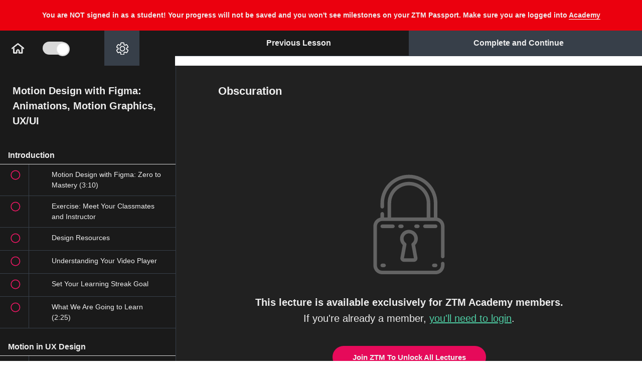

--- FILE ---
content_type: text/html; charset=utf-8
request_url: https://academy.zerotomastery.io/courses/learn-motion-design/lectures/52809258
body_size: 81930
content:
<!DOCTYPE html>
<html>
  <head>
    <link href='https://static-media.hotmart.com/VmSGUKgW30Srq4eZPbo4CQWGgW4=/32x32/https://uploads.teachablecdn.com/attachments/PVcbhjBWST6yRz523a4v_SHAPE-ONLY.png' rel='icon' type='image/png'>

<link href='https://static-media.hotmart.com/qpPkgfjDcEwmz2wwFu-IGrnTOmM=/72x72/https://uploads.teachablecdn.com/attachments/PVcbhjBWST6yRz523a4v_SHAPE-ONLY.png' rel='apple-touch-icon' type='image/png'>

<link href='https://static-media.hotmart.com/lSWrvVVgKrFWDGCjr3t4rOHQKwE=/144x144/https://uploads.teachablecdn.com/attachments/PVcbhjBWST6yRz523a4v_SHAPE-ONLY.png' rel='apple-touch-icon' type='image/png'>

<link href='https://static-media.hotmart.com/oagn3hRfXhrurfINakD1Jur_vL8=/320x345/https://uploads.teachablecdn.com/attachments/82u7I4thSDWypNrv1pmo_FULL_LOGO-ZTM_ACADEMY_TRANSPARENT.png' rel='apple-touch-startup-image' type='image/png'>

<link href='https://static-media.hotmart.com/cgCDraRzbGeAlavb92kPYQRYQA4=/640x690/https://uploads.teachablecdn.com/attachments/82u7I4thSDWypNrv1pmo_FULL_LOGO-ZTM_ACADEMY_TRANSPARENT.png' rel='apple-touch-startup-image' type='image/png'>

<meta name='apple-mobile-web-app-capable' content='yes' />
<meta charset="UTF-8">
<meta name="csrf-param" content="authenticity_token" />
<meta name="csrf-token" content="I-cOVBpOQYP8WeD0Q4LOnwWLzPu1y3dKHCcO8ybeV0Ce-BstS2nikpJlLAEHWMyNLjr4q91cFprrHv8MeGVfSQ" />
<link rel="stylesheet" href="https://fedora.teachablecdn.com/assets/bootstrap-748e653be2be27c8e709ced95eab64a05c870fcc9544b56e33dfe1a9a539317d.css" data-turbolinks-track="true" /><link href="https://teachable-themeable.learning.teachable.com/themecss/production/base.css?_=d69447fca3f3&amp;brand_course_heading=%23000000&amp;brand_heading=%23000000&amp;brand_homepage_heading=%23ffffff&amp;brand_navbar_fixed_text=%23000000&amp;brand_navbar_text=%23000000&amp;brand_primary=%23ffffff&amp;brand_secondary=%2330D683&amp;brand_text=%23000000&amp;font=Helvetica&amp;logged_out_homepage_background_image_overlay=0.0&amp;logged_out_homepage_background_image_url=https%3A%2F%2Fuploads.teachablecdn.com%2Fattachments%2F82u7I4thSDWypNrv1pmo_FULL_LOGO-ZTM_ACADEMY_TRANSPARENT.png&amp;show_login=true&amp;show_signup=false" rel="stylesheet" data-turbolinks-track="true"></link>
<meta property="og:image" content="https://images.ctfassets.net/aq13lwl6616q/3hCjtHJrJiFhMJ9nZl9eUh/c85aa7adb3804648cc99605b88ddbbfa/1._Sitewide_-_GIF.gif" data-react-helmet="true">
<title>Obscuration | Zero To Mastery Academy</title>
<meta name="description" content="Learn how to use motion to take your designs and portfolio to the next level.">
<link rel="canonical" href="https://academy.zerotomastery.io/courses/1495820/lectures/52809258">
<meta property="og:description" content="Learn how to use motion to take your designs and portfolio to the next level.">
<meta property="og:image" content="https://uploads.teachablecdn.com/attachments/darZEpt6Q6WZLSqBDgNx_pkFdzyMITsu7XQmw8RBO.jpeg">
<meta property="og:title" content="Obscuration">
<meta property="og:type" content="website">
<meta property="og:url" content="https://academy.zerotomastery.io/courses/1495820/lectures/52809258">
<meta name="brand_video_player_color" content="#f51163">
<meta name="site_title" content="Zero To Mastery Academy">
<style>/*Updated by Andrei 1/30/2024*/
/*@import url('https://fonts.googleapis.com/css?family=Barlow:wght@300;400;700&display=swap');*/
/*@import
url('https://fonts.googleapis.com/css?family=Pinyon+Script|Great+Vibes|Monsieur+La+Doulaise|Open+Sans:300,400,800&display=swap');*/

/**:not(i) {*/
/* color: 'Barlow', sans-serif!important;*/
/*}*/

body {
  font-family: 'Barlow', sans-serif!important;
}

.navbar {
background: #fafafa;
color: #000;
padding: 10px 5px;
}

.navbar a, .navbar button, .navbar li a {
color: black;
font-size: 17px;
}

.navbar li button i {
border-top: 4px solid #000;
}


.navbar__header {
display: flex;
width: 998px;
margin: 0 auto;
align-items: center;
justify-content: space-between;
}

.course-filter {
box-shadow: rgba(19, 15, 235, 0.1) 0px 1px 3px, rgba(0, 0, 0, 0.24) 0px 1px 2px;
}


.hamburger span, .hamburger:after, .hamburger:before {
background-color: black;
}


button.menu-trigger {
display: none;
}

@media screen and (max-width: 800px) {
.navbar__header {
width: 100%;
}
}


.welcome {
margin-top: 150px;
margin-bottom: 150px;
text-align: center;
font-size: 18px;
}


/* Fixes the mobile navs user tray */
.navbar-fedora .navbar-collapse.in .nav.navbar-nav ul.dropdown-menu li a, .navbar-fedora .navbar-collapse.collapsing
.nav.navbar-nav ul.dropdown-menu li a {
color: #000;
}

.box-footer {
display: none!important;
}
/* Instructor circle on course cards have better spacing*/
div > .img-circle {
margin-right: 3px;
}

/* Instructor Bio Header*/
.instructor-name {
color: #32dd88;
font-size: 32px;
}
.instructor-bio {
color: #373F49;
}


.category-name {
font-weight: 700;
font-size: 36px;
line-height: 46px;
}

.category-name1 {
font-weight: 700;
font-size: 36px;
line-height: 46px;
padding-bottom: 25px;
}


/* Home Icon In Curriculum*/
#icon__Home {
color: #000;
}


/* Download Icon*/
.download-icon {
display: flex;
}
.download-icon svg {
width: 15px;
/*fixing Safari button bug need to set max height*/
max-height:20px;
margin-right: 9px;
}

/* Fix the audio play icon for mp3 files*/
.glyphicon-play:before {
font-family: 'Glyphicons Halflings';
}

.glyphicon-save:before {
font-family: 'Glyphicons Halflings';
}



/*
FIXES Overhanging Logo
Trello Ticket: https://trello.com/c/4ZVej1mJ
*/
@media only screen and (max-width: 400px) {
.header-logo img {
height: 42px!important;
}
.navbar-toggle {
margin-top: 5px!important;
}
}


/* Adds margin to the Lecture title SVG */
.flex-align-items-center-xs {
align-items: start!important;
}
#lecture_icon {
margin-right: 10px;
margin-top: 6px;
}
@media only screen and (min-width: 992px) {

#lecture_icon {
margin-right: 10px;
margin-top: 10px;
}
}
.author-name {
margin-bottom: 40px;
}

/* fixing top position of the drop down menu on tablet view */
@media only screen and (min-width: 400px) {
.navbar-fedora .navbar-collapse.in,
.navbar-fedora .navbar-collapse.collapsing {
top: 76px !important;
}
}


/* MAKES SIGNIN TEXT BOLD ON NAVBAR*/
.navbar__menu__list li a {
font-weight: 800;
}

/* QUIZ TWEAKS*/
.quiz-question {
color: #fff;
}
.quiz-wrapper .attachment-block-label {
background: #373f49 !important;
border-bottom: 1px solid;
border-right: 1px solid;
}

.quiz-answer {
background: #373f49 !important;
color: #fff !important;
border: 1px solid transparent !important;
}

.quiz-answer:hover {
border: 1px solid #fff !important;
}

iframe: {
color: #EEEEEE;
}

.quiz-finished-text {
color: #eee !important
}

[aria-pressed="true"] {
border: 1px solid #EEE !important;
}

.quiz-answer-container.selected.correct {
color: #4ECCA3!important;
}

code {
    background-color: #373F49 !important;
    padding: 3px 8px;
}

.lecture-text-container em {
  background-color: #373F49 !important;
  padding: 2px 10px;
}</style>
<script src='//fast.wistia.com/assets/external/E-v1.js'></script>
<script src='https://www.google.com/recaptcha/api.js' async defer></script>


      <meta name="asset_host" content="https://fedora.teachablecdn.com">
     <script>
  (function () {
    const origCreateElement = Document.prototype.createElement;
    Document.prototype.createElement = function () {
      const el = origCreateElement.apply(this, arguments);
      if (arguments[0].toLowerCase() === "video") {
        const observer = new MutationObserver(() => {
          if (
            el.src &&
            el.src.startsWith("data:video") &&
            el.autoplay &&
            el.style.display === "none"
          ) {
            el.removeAttribute("autoplay");
            el.autoplay = false;
            el.style.display = "none";
            observer.disconnect();
          }
        });
        observer.observe(el, {
          attributes: true,
          attributeFilter: ["src", "autoplay", "style"],
        });
      }
      return el;
    };
  })();
</script>
<script src="https://fedora.teachablecdn.com/packs/student-globals--1463f1f1bdf1bb9a431c.js"></script><script src="https://fedora.teachablecdn.com/packs/student-legacy--38db0977d3748059802d.js"></script><script src="https://fedora.teachablecdn.com/packs/student--8dc1fd39145423779044.js"></script>

<meta name="twitter:card" content="summary_large_image">

<!--Andrei 1/30/2024-->
<!--<link rel="preconnect" href="https://fonts.gstatic.com">-->
<!--<link href="https://fonts.googleapis.com/css2?family=Barlow:wght@300;400;700&display=swap" rel="stylesheet">-->


<!-- we don't want Teachable pages crawled by Google updated on April, 17, 2023 -->
<meta name="robots" content="noindex, nofollow">

<!-- Facebook Domain Verification-->
<meta name="facebook-domain-verification" content="4le3f3yav0e2ou1vskypvmcvww9c3r" />

<script>
  const isAdmin2 = localStorage.getItem("admin-debug") !== "true";

  if (isAdmin2) {
    // Add a loading spinner
    if (document.readyState === "loading") {
      const loader = document.createElement("div");
      loader.id = "custom-loader";
      loader.innerHTML = `Loading<span class="loading">...</span> 🚀`;

      // Add the keyframe animation styles
      const loaderStyles = document.createElement('style');
      loaderStyles.textContent = `
    .loading {
      display: inline-block;
      animation: blink 1s infinite;
    }

    @keyframes blink {
      0%, 20% {
        opacity: 1;
      }
      40% {
        opacity: 0;
      }
      60% {
        opacity: 1;
      }
    }
  `;
      document.head.appendChild(loaderStyles);


      Object.assign(loader.style, {
        position: "fixed",
        top: 0,
        left: 0,
        width: "100%",
        height: "100%",
        backgroundColor: "#212121",
        color: "#EEEEEE",
        display: "flex",
        alignItems: "center",
        justifyContent: "center",
        fontSize: "1.5rem",
        zIndex: 9999
      });

      // Wait until body is available
      const interval = setInterval(() => {
        if (document.body) {
          document.body.appendChild(loader);
          clearInterval(interval);
        }
      }, 5);

      // This will remove the loader once the DOM is fully loaded
      document.addEventListener("DOMContentLoaded", () => {
        loader.remove();
      });

      // Sometime the DOMContentLoaded event might not fire, 
      // so we set a timeout to remove the loader after 1 second
      setTimeout(() => {
        if (loader && document.body.contains(loader)) {
          loader.remove();
        }
      }, 1000);
    }

  }
</script>

<!-- ADMIN DEBUG - LOCAL STORAGE -->
<script>
  const urlParams2 = new URLSearchParams(window.location.search);
  const queryParamValue = urlParams2.get("admin");

  if (queryParamValue === "true") {
    localStorage.setItem("admin-debug", "true");
  }
  else if (queryParamValue === "none") {
    localStorage.removeItem("admin-debug");
  }
</script>


<script>

  const isAdmin = localStorage.getItem("admin-debug") !== "true";
  const isCourseLecturePage = window.location.pathname.includes('/courses/') && window.location.pathname.includes('/lectures/');

  if (isAdmin && isCourseLecturePage !== true) {

    // load fonts
    const fontLink = document.createElement('link');
    fontLink.href = 'https://fonts.googleapis.com/css2?family=Barlow:wght@400;500;600&display=swap';
    fontLink.rel = 'stylesheet';
    document.head.appendChild(fontLink);

    // Course Favorites Icons


    // svgs from Contentful
    const newZtmLogo = `<svg xmlns="http://www.w3.org/2000/svg" width="150" height="74" viewBox="0 0 150 74" fill="none">
<g clip-path="url(#clip0_304_16851)">
<path d="M70.6319 41.2876C70.6869 41.4873 70.7879 41.6885 70.7894 41.8882C70.7986 45.4179 70.7879 48.9477 70.8077 52.4775C70.8108 52.9229 70.664 53.1579 70.2848 53.376C58.82 59.9932 47.3612 66.6226 35.8979 73.2413C35.7343 73.335 35.508 73.3212 35.3108 73.358C35.3658 73.0692 35.4668 72.7789 35.4683 72.4902C35.479 68.9358 35.4744 65.383 35.4744 61.8287C41.6059 58.2544 47.7405 54.6847 53.8674 51.1043C56.0371 49.8355 58.1915 48.5391 60.3521 47.255C61.0432 46.8833 61.7466 46.5315 62.4239 46.1353C65.164 44.5255 67.8964 42.9035 70.6319 41.2876Z" fill="#F41868"/>
<path d="M0.307498 32.8995C0.25551 32.6429 0.15918 32.388 0.15918 32.1314C0.148476 28.7061 0.166825 25.2793 0.137773 21.854C0.133186 21.2857 0.331963 21 0.80444 20.7266C12.202 14.1524 23.5904 7.55984 34.9864 0.981097C35.1714 0.873576 35.4222 0.878183 35.6408 0.830566C35.5843 1.11934 35.4803 1.40811 35.4803 1.69688C35.4696 5.24967 35.4726 8.80401 35.4726 12.3568C28.4176 16.4672 21.361 20.5745 14.309 24.691C13.0613 25.4191 11.835 26.184 10.598 26.932C10.2846 27.015 9.93441 27.035 9.66377 27.1916C7.36866 28.5264 5.07661 29.8735 2.80138 31.2436C1.94817 31.7567 1.13777 32.345 0.307498 32.8995Z" fill="#32DD88"/>
<path d="M0.30587 53.1748C0.255411 52.946 0.159083 52.7171 0.159083 52.4882C0.149908 49.0138 0.163668 45.5393 0.139204 42.0649C0.136146 41.5595 0.292109 41.2984 0.72636 41.0496C2.997 39.7516 5.24776 38.4153 7.50464 37.0928C10.9328 35.1113 14.3609 33.1299 17.789 31.1484C17.9923 31.0455 18.2018 30.9533 18.3991 30.8381C23.8823 27.6693 29.3639 24.4944 34.8517 21.3333C35.081 21.2012 35.3746 21.1797 35.6376 21.106C35.5826 21.3947 35.4816 21.685 35.4801 21.9738C35.4694 25.5281 35.474 29.0809 35.474 32.6353C32.9633 34.1175 30.4541 35.5998 27.9434 37.082C24.5673 39.0404 21.1927 40.9989 17.8165 42.9573C17.5505 43.1017 17.2813 43.2399 17.0183 43.3904C14.8762 44.6254 12.734 45.8619 10.5933 47.0968C10.3563 47.1767 10.0979 47.2197 9.8869 47.3441C7.41443 48.7941 4.94348 50.2472 2.48476 51.7218C1.73859 52.1703 1.03217 52.6879 0.30587 53.1748Z" fill="#F41868"/>
<path d="M70.624 21.2703C70.6301 25.0012 70.6484 28.7337 70.6194 32.4647C70.6178 32.732 70.3365 33.096 70.0857 33.2466C68.2295 34.3571 66.3472 35.4231 64.4772 36.5106C64.127 36.7149 63.7922 36.9468 63.4512 37.1649C60.046 39.131 56.6423 41.0971 53.2371 43.0632C50.101 44.8603 46.9649 46.6575 43.8289 48.4531C41.046 50.0459 38.2616 51.6388 35.4787 53.2301C35.4772 49.344 35.4757 45.4563 35.4741 41.5702C38.0154 40.0864 40.5567 38.6042 43.0995 37.1204C46.3839 35.2219 49.6683 33.3234 52.9512 31.4202C53.0338 31.3726 53.0919 31.2805 53.1622 31.2083C53.3029 31.1591 53.4573 31.1315 53.5842 31.0593C55.7493 29.8013 57.913 28.5402 60.0735 27.273C60.1943 27.2023 60.2769 27.0687 60.3778 26.9643C60.6897 26.8798 61.0399 26.8583 61.3075 26.6985C63.5536 25.3683 65.7784 24.0028 68.0246 22.6726C68.8686 22.1719 69.7555 21.7357 70.624 21.2703Z" fill="#32DD88"/>
<path d="M0.305908 53.1749C1.03221 52.688 1.73863 52.1704 2.48634 51.7219C4.94505 50.2473 7.416 48.7942 9.88848 47.3442C10.0995 47.2198 10.3579 47.1768 10.5949 47.0969C10.861 47.2859 11.1132 47.4963 11.3931 47.6606C19.4191 52.3854 27.4466 57.1071 35.4741 61.8273C35.4741 65.3816 35.4787 68.9344 35.468 72.4888C35.4665 72.7791 35.3655 73.0678 35.3105 73.3566C31.8671 71.3798 28.4206 69.409 24.9817 67.4245C16.7539 62.6782 8.53068 57.9243 0.305908 53.1749Z" fill="#D31157"/>
<path d="M70.6241 21.2703C69.7556 21.7357 68.8703 22.1719 68.0216 22.6742C65.7755 24.0044 63.5507 25.3714 61.3045 26.7001C61.0354 26.8598 60.6868 26.8798 60.3748 26.9658C60.2831 26.9243 60.1868 26.8905 60.0996 26.8399C51.8917 22.0137 43.6822 17.186 35.4742 12.3583C35.4742 8.80548 35.4696 5.25114 35.4819 1.69834C35.4834 1.40957 35.5874 1.1208 35.6424 0.832031C38.6898 2.57848 41.7403 4.31725 44.7816 6.07291C53.1822 10.9267 61.5782 15.7851 69.9712 20.6528C70.2219 20.7987 70.407 21.0614 70.6241 21.2703Z" fill="#2DCC7D"/>
<path d="M17.7907 31.1469C14.3626 33.1283 10.9345 35.1098 7.50633 37.0912C5.10725 35.6935 2.70817 34.2972 0.309082 32.8995C1.13936 32.345 1.94823 31.7582 2.80144 31.2436C5.0782 29.8735 7.36872 28.528 9.66535 27.1932C9.936 27.0365 10.2861 27.0165 10.5996 26.9336C12.9956 28.3375 15.3931 29.7414 17.7907 31.1469Z" fill="#2DCC7D"/>
<path d="M53.2356 43.0631C56.6408 41.097 60.0445 39.1309 63.4497 37.1648C65.8442 38.538 68.2371 39.9127 70.6316 41.2859C67.8961 42.9018 65.1637 44.5238 62.4237 46.132C61.7463 46.5283 61.0429 46.8801 60.3518 47.2518C57.9787 45.8571 55.6072 44.4593 53.2356 43.0631Z" fill="#D31157"/>
<path d="M35.6392 21.1045C38.971 23.0153 42.3059 24.9199 45.6346 26.8384C48.1484 28.2869 50.6514 29.7522 53.1606 31.2099C53.0918 31.2821 53.0337 31.3743 52.9496 31.4219C49.6667 33.325 46.3823 35.222 43.0979 37.122C40.5566 35.626 38.0169 34.1299 35.4756 32.6338C35.4756 29.0795 35.471 25.5267 35.4817 21.9723C35.4817 21.6836 35.5841 21.3933 35.6392 21.1045Z" fill="#D31157"/>
<path d="M35.4771 53.2318C31.1209 50.7112 26.7631 48.1936 22.4099 45.6669C20.8732 44.7745 19.3487 43.8605 17.8181 42.9558C21.1943 40.9974 24.5689 39.039 27.945 37.0806C28.1362 37.205 28.3227 37.3371 28.5184 37.4523C30.8365 38.827 33.1545 40.1987 35.4725 41.5719C35.4741 45.458 35.4756 49.3441 35.4771 53.2318Z" fill="#2DCC7D"/>
<path d="M76.6055 44.0048V39.2739L85.0764 26.525H76.6055V21.1797H92.2935V25.9106L83.8226 38.6595H92.2935V44.0048H76.6055Z" fill="white"/>
<path d="M105.688 44.0048V26.525H99.9696V21.1797H117.34V26.525H111.621V44.0048H105.688Z" fill="white"/>
<path d="M124.078 44.0048L126.769 21.1797H132.335L137.014 37.2157L141.692 21.1797H147.197L149.919 44.0048H144.2L142.732 31.686L139.735 44.0048H134.17L131.203 31.9625L129.796 44.0048H124.078Z" fill="white"/>
<path d="M76.6865 52.7601L78.4205 47.6728H79.1223L80.8562 52.7601H80.292L79.7829 51.3086H77.7462L77.2507 52.7601H76.6865ZM77.8838 50.8109H79.6452L78.7714 48.1567L77.8838 50.8109Z" fill="white"/>
<path d="M90.2282 52.8016C89.9255 52.8016 89.6617 52.767 89.4369 52.6979C89.2122 52.6288 89.0264 52.5044 88.8796 52.3246C88.7328 52.1403 88.6227 51.8777 88.5493 51.5367C88.4805 51.1957 88.4461 50.751 88.4461 50.2026C88.4461 49.6865 88.4828 49.2626 88.5562 48.9308C88.6296 48.5944 88.7397 48.3318 88.8865 48.1428C89.0379 47.9539 89.2282 47.8226 89.4576 47.7489C89.6869 47.6705 89.9576 47.6313 90.2695 47.6313C90.4117 47.6313 90.57 47.6406 90.7443 47.659C90.9186 47.6728 91.0906 47.6936 91.2603 47.7212C91.4301 47.7489 91.5837 47.7811 91.7214 47.818V48.2258C91.648 48.2166 91.5379 48.205 91.3911 48.1912C91.2489 48.1728 91.086 48.1567 90.9025 48.1428C90.7236 48.129 90.5402 48.1221 90.3521 48.1221C90.109 48.1221 89.9003 48.1521 89.7259 48.212C89.5516 48.2673 89.4094 48.3709 89.2993 48.523C89.1938 48.6705 89.1158 48.8824 89.0654 49.1589C89.0149 49.4308 88.9897 49.781 88.9897 50.2095C88.9897 50.6519 89.0126 51.0113 89.0585 51.2878C89.109 51.5643 89.1847 51.7763 89.2856 51.9237C89.3911 52.0712 89.5287 52.1726 89.6984 52.2279C89.8727 52.2832 90.086 52.3108 90.3383 52.3108C90.6824 52.3108 90.9645 52.3016 91.1847 52.2832C91.4048 52.2647 91.5837 52.244 91.7214 52.221V52.6357C91.5103 52.6864 91.2718 52.7278 91.0058 52.7601C90.7443 52.7877 90.4851 52.8016 90.2282 52.8016Z" fill="white"/>
<path d="M99.2905 52.7601L101.024 47.6728H101.726L103.46 52.7601H102.896L102.387 51.3086H100.35L99.8548 52.7601H99.2905ZM100.488 50.8109H102.249L101.375 48.1567L100.488 50.8109Z" fill="white"/>
<path d="M111.241 52.7601V47.6728H113.243C113.652 47.6728 113.977 47.7719 114.221 47.97C114.464 48.1682 114.638 48.4562 114.743 48.834C114.854 49.2119 114.909 49.6727 114.909 50.2165C114.909 51.0136 114.769 51.638 114.489 52.0896C114.209 52.5366 113.794 52.7601 113.243 52.7601H111.241ZM111.792 52.2693H113.202C113.606 52.2693 113.899 52.085 114.083 51.7164C114.271 51.3431 114.365 50.8432 114.365 50.2165C114.365 49.7142 114.324 49.3133 114.241 49.0138C114.163 48.7142 114.037 48.5 113.863 48.3709C113.693 48.2373 113.473 48.1705 113.202 48.1705H111.792V52.2693Z" fill="white"/>
<path d="M123.936 52.7877C123.826 52.7877 123.706 52.7785 123.578 52.7601C123.454 52.7417 123.337 52.7002 123.227 52.6357C123.122 52.5712 123.034 52.4721 122.966 52.3385C122.897 52.2048 122.862 52.0251 122.862 51.7993V48.6958C122.862 48.4331 122.911 48.2281 123.007 48.0806C123.108 47.9332 123.234 47.8295 123.385 47.7696C123.541 47.7051 123.7 47.6728 123.86 47.6728C124.282 47.6774 124.663 47.6866 125.002 47.7005C125.346 47.7143 125.672 47.7258 125.979 47.735V48.1774H123.998C123.819 48.1774 123.677 48.2258 123.571 48.3226C123.466 48.4193 123.413 48.5737 123.413 48.7857V49.9884L125.677 50.0229V50.4446L123.413 50.4791V51.6749C123.413 51.8454 123.44 51.9744 123.495 52.062C123.555 52.1495 123.631 52.2071 123.722 52.2348C123.819 52.2624 123.92 52.2763 124.025 52.2763H125.979V52.7186C125.658 52.7371 125.321 52.7509 124.968 52.7601C124.615 52.7739 124.271 52.7831 123.936 52.7877Z" fill="white"/>
<path d="M133.781 52.7601L134.359 47.6728H134.917L136.265 52.0689L137.587 47.6728H138.151L138.742 52.7601H138.213L137.731 48.5437L136.513 52.7601H136.011L134.772 48.5714L134.311 52.7601H133.781Z" fill="white"/>
<path d="M147.728 52.7601V51.0736L146.118 47.6728H146.689L148.01 50.5206L149.331 47.6728H149.882L148.279 51.0736V52.7601H147.728Z" fill="white"/>
</g>
<defs>
<clipPath id="clip0_304_16851">
<rect width="150" height="72.807" fill="white" transform="translate(0 0.689209)"/>
</clipPath>
</defs>
<script xmlns="" data-cookieconsent="ignore"/></svg>`;

    const whiteZtmLogo = `<svg xmlns="http://www.w3.org/2000/svg" width="101" height="49" viewBox="0 0 101 49" fill="none">
<g clip-path="url(#clip0_421_12731)">
<path opacity="0.75" d="M47.6402 27.0737C47.6769 27.2044 47.7442 27.3361 47.7452 27.4668C47.7513 29.7773 47.7442 32.0877 47.7574 34.3981C47.7594 34.6897 47.6616 34.8435 47.4088 34.9863C39.7656 39.3176 32.1264 43.6569 24.4842 47.9892C24.3751 48.0505 24.2243 48.0415 24.0928 48.0656C24.1295 47.8766 24.1967 47.6866 24.1978 47.4976C24.2049 45.171 24.2018 42.8455 24.2018 40.519C28.2895 38.1795 32.3792 35.8429 36.4638 33.4993C37.9103 32.6688 39.3466 31.8203 40.787 30.9797C41.2477 30.7364 41.7166 30.5062 42.1682 30.2468C43.9949 29.1931 45.8165 28.1314 47.6402 27.0737Z" fill="white"/>
<path opacity="0.65" d="M0.757733 21.5832C0.723075 21.4153 0.658854 21.2484 0.658854 21.0805C0.651719 18.8384 0.663951 16.5953 0.644583 14.3533C0.641525 13.9813 0.774043 13.7943 1.08903 13.6153C8.6874 9.31217 16.2797 4.99697 23.877 0.690816C24.0004 0.620437 24.1675 0.623453 24.3133 0.592285C24.2756 0.781301 24.2063 0.970319 24.2063 1.15934C24.1991 3.48484 24.2012 5.81135 24.2012 8.13685C19.4978 10.8273 14.7934 13.5158 10.0921 16.2103C9.26028 16.6868 8.44275 17.1875 7.61808 17.6772C7.40911 17.7315 7.17567 17.7445 6.99525 17.8471C5.46517 18.7208 3.93714 19.6025 2.42032 20.4993C1.85151 20.8351 1.31125 21.2202 0.757733 21.5832Z" fill="white"/>
<path opacity="0.7" d="M0.756648 34.8546C0.723009 34.7048 0.65879 34.555 0.65879 34.4052C0.652673 32.131 0.661847 29.8568 0.645537 27.5825C0.643498 27.2518 0.747474 27.0808 1.03697 26.918C2.55073 26.0684 4.05124 25.1937 5.55583 24.328C7.84125 23.0311 10.1267 21.7341 12.4121 20.4371C12.5476 20.3698 12.6873 20.3094 12.8188 20.234C16.4742 18.1599 20.1287 16.0817 23.7872 14.0126C23.9401 13.9261 24.1358 13.912 24.3111 13.8638C24.2744 14.0528 24.2072 14.2428 24.2061 14.4318C24.199 16.7583 24.2021 19.0838 24.2021 21.4103C22.5283 22.3806 20.8555 23.3508 19.1817 24.321C16.9309 25.6029 14.6812 26.8848 12.4304 28.1667C12.253 28.2612 12.0736 28.3517 11.8983 28.4502C10.4702 29.2585 9.04207 30.0679 7.61495 30.8762C7.45695 30.9285 7.28468 30.9567 7.144 31.0381C5.49569 31.9872 3.84839 32.9383 2.20924 33.9035C1.71179 34.1971 1.24085 34.5359 0.756648 34.8546Z" fill="white"/>
<path opacity="0.7" d="M47.6354 13.9717C47.6394 16.4138 47.6517 18.8569 47.6323 21.2991C47.6313 21.474 47.4437 21.7123 47.2765 21.8108C46.039 22.5377 44.7842 23.2355 43.5375 23.9473C43.3041 24.081 43.0808 24.2329 42.8535 24.3756C40.5834 25.6625 38.3143 26.9495 36.0441 28.2364C33.9534 29.4127 31.8627 30.589 29.772 31.7643C27.9167 32.807 26.0605 33.8496 24.2052 34.8912C24.2042 32.3475 24.2032 29.8028 24.2021 27.2591C25.8963 26.2879 27.5905 25.3177 29.2857 24.3465C31.4753 23.1038 33.6649 21.8611 35.8535 20.6154C35.9086 20.5842 35.9473 20.5239 35.9942 20.4767C36.088 20.4445 36.1909 20.4264 36.2755 20.3791C37.719 19.5557 39.1614 18.7303 40.6017 17.9008C40.6823 17.8546 40.7373 17.7671 40.8046 17.6987C41.0125 17.6434 41.246 17.6293 41.4244 17.5248C42.9218 16.6541 44.405 15.7603 45.9024 14.8896C46.4651 14.5619 47.0564 14.2763 47.6354 13.9717Z" fill="white"/>
<path opacity="0.5" d="M0.756836 34.8549C1.24104 34.5361 1.71198 34.1973 2.21045 33.9037C3.8496 32.9386 5.4969 31.9874 7.14522 31.0383C7.28589 30.9569 7.45816 30.9287 7.61616 30.8765C7.79353 31.0001 7.96173 31.1379 8.14827 31.2454C13.4989 34.3381 18.8506 37.4287 24.2023 40.5183C24.2023 42.8448 24.2054 45.1703 24.1982 47.4968C24.1972 47.6869 24.1299 47.8759 24.0932 48.0649C21.7976 46.7709 19.5 45.481 17.2074 44.182C11.7222 41.0753 6.24002 37.9636 0.756836 34.8549Z" fill="white"/>
<path opacity="0.6" d="M47.636 13.9712C47.0569 14.2759 46.4667 14.5614 45.901 14.8902C44.4035 15.7609 42.9204 16.6557 41.4229 17.5253C41.2435 17.6299 41.0111 17.643 40.8031 17.6993C40.742 17.6721 40.6777 17.65 40.6196 17.6168C35.1477 14.4578 29.6747 11.2979 24.2027 8.13783C24.2027 5.81233 24.1997 3.48582 24.2078 1.16031C24.2088 0.971295 24.2781 0.782278 24.3148 0.593262C26.3464 1.73641 28.3801 2.87453 30.4076 4.02371C36.008 7.20079 41.6054 10.3809 47.2007 13.5671C47.3679 13.6626 47.4912 13.8345 47.636 13.9712Z" fill="white"/>
<path opacity="0.5" d="M12.4132 20.4361C10.1278 21.733 7.84238 23.03 5.55696 24.327C3.95757 23.4121 2.35818 22.4981 0.758789 21.5832C1.31231 21.2203 1.85155 20.8362 2.42036 20.4994C3.9382 19.6026 5.46521 18.7218 6.9963 17.8481C7.17673 17.7456 7.41017 17.7325 7.61914 17.6782C9.21649 18.5972 10.8148 19.5161 12.4132 20.4361Z" fill="white"/>
<path opacity="0.6" d="M36.043 28.2363C38.3131 26.9493 40.5822 25.6624 42.8523 24.3755C44.4487 25.2743 46.044 26.1742 47.6403 27.073C45.8167 28.1307 43.9951 29.1924 42.1684 30.2451C41.7168 30.5045 41.2479 30.7347 40.7871 30.978C39.205 30.0651 37.624 29.1502 36.043 28.2363Z" fill="white"/>
<path opacity="0.6" d="M24.3119 13.8628C26.5331 15.1135 28.7563 16.3602 30.9755 17.616C32.6513 18.5641 34.32 19.5232 35.9928 20.4774C35.9469 20.5246 35.9082 20.5849 35.8521 20.6161C33.6636 21.8618 31.4739 23.1035 29.2843 24.3472C27.5902 23.3679 25.897 22.3886 24.2028 21.4094C24.2028 19.0829 24.1997 16.7574 24.2069 14.4308C24.2069 14.2418 24.2752 14.0518 24.3119 13.8628Z" fill="white"/>
<path opacity="0.5" d="M24.2043 34.8922C21.3001 33.2423 18.3949 31.5944 15.4928 29.9405C14.4683 29.3564 13.452 28.7582 12.4316 28.166C14.6824 26.8841 16.9321 25.6022 19.1829 24.3203C19.3103 24.4018 19.4347 24.4882 19.5652 24.5636C21.1105 25.4635 22.6559 26.3613 24.2013 27.2601C24.2023 29.8038 24.2033 32.3475 24.2043 34.8922Z" fill="white"/>
<path d="M51.623 28.8524V25.7558L57.2703 17.4109H51.623V13.9121H62.0818V17.0088L56.4345 25.3536H62.0818V28.8524H51.623Z" fill="white"/>
<path d="M71.0116 28.8524V17.4109H67.1991V13.9121H78.7792V17.4109H74.9667V28.8524H71.0116Z" fill="white"/>
<path d="M83.2712 28.8524L85.0653 13.9121H88.7758L91.8951 24.4085L95.0144 13.9121H98.6841L100.499 28.8524H96.6861L95.7075 20.7891L93.7096 28.8524H89.9991L88.0215 20.9701L87.0837 28.8524H83.2712Z" fill="white"/>
<path d="M51.6768 34.5831L52.8327 31.2532H53.3006L54.4566 34.5831H54.0804L53.741 33.633H52.3832L52.0529 34.5831H51.6768ZM52.4749 33.3073H53.6492L53.0667 31.5699L52.4749 33.3073Z" fill="white"/>
<path d="M60.7046 34.6103C60.5027 34.6103 60.3269 34.5876 60.177 34.5424C60.0272 34.4972 59.9033 34.4157 59.8055 34.2981C59.7076 34.1774 59.6342 34.0055 59.5853 33.7823C59.5394 33.5591 59.5165 33.2681 59.5165 32.9091C59.5165 32.5713 59.541 32.2938 59.5899 32.0766C59.6388 31.8565 59.7122 31.6845 59.8101 31.5609C59.911 31.4372 60.0379 31.3512 60.1908 31.303C60.3437 31.2517 60.5241 31.2261 60.7321 31.2261C60.8269 31.2261 60.9324 31.2321 61.0486 31.2442C61.1648 31.2532 61.2795 31.2668 61.3926 31.2849C61.5058 31.303 61.6082 31.3241 61.7 31.3482V31.6152C61.651 31.6091 61.5777 31.6016 61.4798 31.5925C61.385 31.5805 61.2764 31.5699 61.1541 31.5609C61.0348 31.5518 60.9125 31.5473 60.7871 31.5473C60.6251 31.5473 60.4859 31.5669 60.3697 31.6061C60.2535 31.6423 60.1587 31.7102 60.0853 31.8097C60.015 31.9062 59.963 32.045 59.9293 32.226C59.8957 32.4039 59.8789 32.6331 59.8789 32.9136C59.8789 33.2032 59.8942 33.4385 59.9247 33.6194C59.9584 33.8004 60.0088 33.9392 60.0761 34.0357C60.1465 34.1322 60.2382 34.1986 60.3514 34.2348C60.4676 34.2709 60.6098 34.289 60.778 34.289C61.0073 34.289 61.1954 34.283 61.3422 34.2709C61.489 34.2589 61.6082 34.2453 61.7 34.2302V34.5017C61.5593 34.5349 61.4003 34.562 61.2229 34.5831C61.0486 34.6012 60.8758 34.6103 60.7046 34.6103Z" fill="white"/>
<path d="M66.7461 34.5831L67.9021 31.2532H68.3699L69.5259 34.5831H69.1498L68.8103 33.633H67.4525L67.1222 34.5831H66.7461ZM67.5443 33.3073H68.7186L68.136 31.5699L67.5443 33.3073Z" fill="white"/>
<path d="M74.7132 34.5831V31.2532H76.0481C76.3202 31.2532 76.5373 31.3181 76.6994 31.4478C76.8615 31.5775 76.9777 31.766 77.0481 32.0133C77.1214 32.2606 77.1581 32.5623 77.1581 32.9182C77.1581 33.44 77.0649 33.8487 76.8783 34.1443C76.6918 34.4368 76.415 34.5831 76.0481 34.5831H74.7132ZM75.0802 34.2619H76.0205C76.2896 34.2619 76.4854 34.1412 76.6077 33.9C76.7331 33.6556 76.7958 33.3284 76.7958 32.9182C76.7958 32.5894 76.7682 32.327 76.7132 32.1309C76.6612 31.9349 76.5771 31.7946 76.4609 31.7102C76.3477 31.6227 76.201 31.579 76.0205 31.579H75.0802V34.2619Z" fill="white"/>
<path d="M83.1762 34.6012C83.1028 34.6012 83.0233 34.5952 82.9377 34.5831C82.8551 34.5711 82.7772 34.5439 82.7038 34.5017C82.6334 34.4595 82.5753 34.3946 82.5294 34.3071C82.4836 34.2197 82.4606 34.102 82.4606 33.9542V31.9228C82.4606 31.7509 82.4928 31.6167 82.557 31.5202C82.6243 31.4236 82.7083 31.3558 82.8093 31.3166C82.9132 31.2743 83.0187 31.2532 83.1258 31.2532C83.4071 31.2562 83.6609 31.2623 83.8872 31.2713C84.1166 31.2804 84.3337 31.2879 84.5386 31.2939V31.5835H83.2175C83.0983 31.5835 83.0035 31.6152 82.9331 31.6785C82.8628 31.7418 82.8276 31.8429 82.8276 31.9816V32.7689L84.3368 32.7915V33.0675L82.8276 33.0901V33.8728C82.8276 33.9844 82.846 34.0689 82.8827 34.1262C82.9224 34.1835 82.9729 34.2212 83.034 34.2393C83.0983 34.2574 83.1655 34.2664 83.2359 34.2664H84.5386V34.556C84.3246 34.568 84.0998 34.5771 83.8643 34.5831C83.6288 34.5922 83.3995 34.5982 83.1762 34.6012Z" fill="white"/>
<path d="M89.7401 34.5831L90.1254 31.2532H90.4969L91.396 34.1307L92.2768 31.2532H92.6529L93.0474 34.5831H92.6942L92.3731 31.8233L91.5612 34.5831H91.2263L90.4006 31.8414L90.0933 34.5831H89.7401Z" fill="white"/>
<path d="M99.0379 34.5831V33.4792L97.9645 31.2532H98.3452L99.2259 33.1172L100.107 31.2532H100.474L99.4048 33.4792V34.5831H99.0379Z" fill="white"/>
</g>
<defs>
<clipPath id="clip0_421_12731">
<rect width="100" height="47.6562" fill="white" transform="translate(0.552734 0.5)"/>
</clipPath>
</defs>
<script xmlns="" data-cookieconsent="ignore"/></svg>`;

    const duck_icon = `<svg xmlns="http://www.w3.org/2000/svg" width="51" height="58" viewBox="0 0 51 58" fill="none">
<path fill-rule="evenodd" clip-rule="evenodd" d="M39.959 30.6249C41.4124 28.2639 42.3604 25.5585 42.6525 22.6596C43.1113 22.3047 43.5086 21.9459 43.8457 21.6088C45.3056 20.1489 46.1688 18.9884 46.5393 16.8392C47.1566 13.2591 45.7752 11.5445 45.29 11.1004C44.6979 10.5106 43.9049 10.4782 43.1837 10.6559C42.4899 10.8269 41.8299 11.1982 41.3972 11.5122C41.0806 9.83452 40.1949 7.51146 39.7166 6.38405C39.6826 6.30373 39.6036 6.25242 39.5164 6.2527C38.3778 6.2563 37.2446 6.30254 36.1224 6.38533C32.8261 3.5714 28.5492 1.87251 23.8755 1.87251C13.4523 1.87251 5.00264 10.3222 5.00264 20.7454C5.00264 21.7766 5.08534 22.7884 5.24448 23.7747C3.78693 25.6506 4.03629 27.0185 4.46424 27.7612C4.86491 28.4565 5.8188 28.5011 6.58058 28.3118C7.72118 30.9152 9.43238 33.2117 11.556 35.0432C9.21873 37.1743 6.42966 35.6546 5.15889 34.4819C5.07014 34.4 4.93191 34.4007 4.84842 34.4879C1.4622 38.0263 1.31882 43.3782 1.63864 46.2196C2.2246 51.4253 8.78214 54.5624 12.3539 55.6052C17.0217 56.9681 25.9641 56.6611 31.0479 55.8007C36.1318 54.9404 40.942 52.3593 43.9522 50.052C48.6947 45.9869 49.005 41.1712 48.8806 39.0239C48.5297 32.9661 43.2353 30.9592 39.959 30.6249Z" fill="black"/>
<path fill-rule="evenodd" clip-rule="evenodd" d="M4.46418 27.7611C4.03623 27.0184 3.78687 25.6505 5.24442 23.7747C5.08528 22.7884 5.00258 21.7765 5.00258 20.7453C5.00258 10.3221 13.4522 1.87244 23.8754 1.87244C28.5492 1.87244 32.8261 3.57133 36.1224 6.38526C37.2445 6.30246 38.3778 6.25623 39.5163 6.25262C39.6036 6.25235 39.6825 6.30366 39.7166 6.38398C40.0749 7.22856 40.6618 8.74416 41.0669 10.1568C41.2025 10.6298 41.3177 11.0913 41.3971 11.5121C41.7056 11.2883 42.1295 11.0353 42.5989 10.8466C42.7879 10.7706 42.9844 10.7049 43.1836 10.6559C43.9048 10.4782 44.6979 10.5105 45.2899 11.1003C45.7752 11.5445 47.1565 13.2591 46.5393 16.8391C46.1687 18.9883 45.3055 20.1489 43.8457 21.6087C43.5085 21.9459 43.1113 22.3047 42.6524 22.6595C42.4101 25.065 41.7161 27.3372 40.6565 29.39C40.4391 29.8111 40.2064 30.2229 39.959 30.6248C40.3932 30.6691 40.8628 30.7428 41.3517 30.8514C44.5517 31.5622 48.5761 33.7688 48.8806 39.0239C49.005 41.1711 48.6946 45.9868 43.9521 50.052C40.9419 52.3593 36.1318 54.9403 31.0479 55.8007C25.964 56.661 17.0217 56.968 12.3538 55.6051C8.78208 54.5623 2.22454 51.4252 1.63858 46.2195C1.31876 43.3782 1.46214 38.0262 4.84836 34.4879C4.93185 34.4006 5.07008 34.3999 5.15883 34.4818C6.22913 35.4695 8.37648 36.7034 10.4238 35.7948C10.8073 35.6246 11.1872 35.3793 11.5559 35.0431C11.223 34.7559 10.9001 34.4573 10.588 34.1478C8.9097 32.4839 7.54226 30.5069 6.58052 28.3117C5.81874 28.5011 4.86485 28.4564 4.46418 27.7611ZM5.79082 29.7198C5.57577 29.718 5.35606 29.6986 5.13723 29.6561C4.49867 29.5323 3.77074 29.1854 3.32746 28.4162L3.32743 28.4161C2.9917 27.8335 2.74546 27.0339 2.84169 26.0634C2.92363 25.2369 3.24666 24.3566 3.86871 23.4371C3.75121 22.556 3.69063 21.6574 3.69063 20.7453C3.69063 9.59753 12.7277 0.560486 23.8754 0.560486C28.6779 0.560486 33.0913 2.23922 36.5565 5.04044C37.5342 4.97838 38.5206 4.94382 39.5122 4.94068C40.1194 4.93876 40.6809 5.29777 40.9243 5.87161L39.7166 6.38398L40.9243 5.87162C41.2679 6.68147 41.8373 8.13991 42.2622 9.57026C42.4582 9.49738 42.6615 9.4333 42.8698 9.382C43.8001 9.15278 45.1438 9.12001 46.1962 10.1515C47.002 10.9016 48.5227 13.0566 47.8322 17.062C47.3981 19.5796 46.3362 20.9735 44.7734 22.5364C44.5132 22.7966 44.2204 23.0686 43.8945 23.3428C43.6066 25.5822 42.9517 27.7072 41.9922 29.6547C43.3976 30.0059 44.9291 30.622 46.2917 31.6194C48.3521 33.1276 49.99 35.4894 50.1903 38.948C50.3283 41.3295 49.9718 46.6201 44.8059 51.0481C44.7878 51.0636 44.7692 51.0787 44.7502 51.0932C41.6139 53.4972 36.6095 56.1901 31.2668 57.0942C28.6427 57.5383 25.0635 57.8344 21.5501 57.8486C18.0621 57.8626 14.5061 57.6003 11.9861 56.8645C10.0949 56.3123 7.41649 55.2103 5.10646 53.5356C2.81653 51.8754 0.687666 49.5006 0.33486 46.3663C0.0039214 43.4262 0.0944565 37.5578 3.9005 33.5808C4.50535 32.9488 5.4631 32.9774 6.04857 33.5177C6.56888 33.9978 7.38515 34.5265 8.24731 34.7218C8.61141 34.8043 8.98076 34.8291 9.35105 34.762C7.92199 33.2815 6.71693 31.5827 5.79082 29.7198Z" fill="white"/>
<path d="M48.8807 39.0239C48.5042 32.5258 42.4398 30.6888 39.2795 30.5775C39.2658 30.577 39.2526 30.5779 39.239 30.58L11.7987 34.8675C11.7529 34.8747 11.7098 34.8972 11.6766 34.9295C9.31546 37.2267 6.45164 35.6747 5.15895 34.4818C5.0702 34.3999 4.93197 34.4006 4.84848 34.4879C1.46226 38.0262 1.31888 43.3782 1.6387 46.2195C2.22466 51.4252 8.7822 54.5623 12.354 55.6051C17.0218 56.968 25.9641 56.661 31.048 55.8007C36.1319 54.9403 40.942 52.3593 43.9522 50.052C48.6947 45.9868 49.0051 41.1711 48.8807 39.0239Z" fill="#F5D117"/>
<path fill-rule="evenodd" clip-rule="evenodd" d="M39.2792 30.9057C40.814 30.9617 43.0519 31.4378 44.944 32.6798C46.8276 33.9162 48.3718 35.911 48.5533 39.0428C48.6742 41.1305 48.3757 45.8239 43.7456 49.7971C40.7665 52.0788 36.0085 54.6285 30.9933 55.4773C28.4719 55.904 24.9835 56.1947 21.5436 56.2086C18.0975 56.2225 14.7333 55.9581 12.4459 55.2903C10.6863 54.7765 8.19054 53.7458 6.06917 52.2078C3.94278 50.6662 2.24265 48.6528 1.96463 46.1828C1.64995 43.3872 1.80187 38.2212 5.01245 34.7917C5.69199 35.3985 6.74775 36.0792 7.94873 36.3352C9.20601 36.6032 10.619 36.4021 11.8828 35.1864L39.2792 30.9057ZM43.9522 50.052C40.942 52.3593 36.1319 54.9403 31.048 55.8007C25.9641 56.661 17.0218 56.968 12.354 55.6051C8.7822 54.5623 2.22466 51.4252 1.6387 46.2195C1.31888 43.3782 1.46226 38.0262 4.84848 34.4879C4.93197 34.4006 5.0702 34.3999 5.15895 34.4818C6.45164 35.6747 9.31546 37.2267 11.6766 34.9295C11.7098 34.8972 11.7529 34.8747 11.7987 34.8675L39.239 30.58C39.2526 30.5779 39.2658 30.577 39.2795 30.5775C42.4398 30.6888 48.5042 32.5258 48.8807 39.0239C49.0051 41.1711 48.6947 45.9868 43.9522 50.052Z" fill="black"/>
<path d="M42.7484 20.7454C42.7484 31.1686 34.2988 39.6182 23.8756 39.6182C13.4524 39.6182 5.00275 31.1686 5.00275 20.7454C5.00275 10.3222 13.4524 1.87253 23.8756 1.87253C34.2988 1.87253 42.7484 10.3222 42.7484 20.7454Z" fill="#F5D117"/>
<path fill-rule="evenodd" clip-rule="evenodd" d="M23.8756 39.2902C34.1176 39.2902 42.4205 30.9874 42.4205 20.7454C42.4205 10.5033 34.1176 2.20052 23.8756 2.20052C13.6336 2.20052 5.33073 10.5033 5.33073 20.7454C5.33073 30.9874 13.6336 39.2902 23.8756 39.2902ZM23.8756 39.6182C34.2988 39.6182 42.7484 31.1686 42.7484 20.7454C42.7484 10.3222 34.2988 1.87253 23.8756 1.87253C13.4524 1.87253 5.00275 10.3222 5.00275 20.7454C5.00275 31.1686 13.4524 39.6182 23.8756 39.6182Z" fill="black"/>
<path d="M45.1765 11.219C44.1074 10.1498 42.2803 11.0566 41.4423 11.6825C41.4034 11.7114 41.3542 11.7273 41.3058 11.7275C27.9017 11.7618 30.5897 20.7261 30.5897 22.9119C30.5897 24.6639 33.7183 25.0237 35.2825 24.9846C39.4435 24.9846 42.2059 23.0164 43.7296 21.4927C45.1765 20.0458 46.0149 18.9144 46.3776 16.8112C46.9861 13.2819 45.6198 11.6231 45.1765 11.219Z" fill="#F54C17"/>
<path fill-rule="evenodd" clip-rule="evenodd" d="M43.2623 10.9744C42.5946 11.1389 41.9481 11.5096 41.5407 11.8139C41.4727 11.8647 41.389 11.8913 41.3065 11.8915C37.9721 11.9 35.6561 12.4641 34.0546 13.3266C32.457 14.1869 31.5619 15.3486 31.0739 16.5736C30.5841 17.8029 30.5012 19.1035 30.5433 20.241C30.5644 20.8093 30.6165 21.3342 30.6638 21.7882C30.6675 21.8239 30.6712 21.8592 30.6749 21.8941C30.7172 22.2989 30.754 22.6504 30.754 22.9119C30.754 23.294 30.922 23.6026 31.2116 23.8573C31.5052 24.1155 31.9209 24.3148 32.3985 24.4633C33.3533 24.7603 34.5071 24.8399 35.2787 24.8206L35.2828 24.8206C39.387 24.8206 42.1101 22.8806 43.6139 21.3768C45.048 19.9428 45.8616 18.8406 46.2162 16.7834C46.8148 13.3117 45.47 11.7083 45.0664 11.3402C45.0645 11.3385 45.0627 11.3368 45.0609 11.335C44.5841 10.8582 43.9303 10.8098 43.2623 10.9744ZM45.2901 11.1004C44.698 10.5106 43.905 10.4782 43.1838 10.6559C42.4611 10.834 41.775 11.2295 41.3444 11.5511L41.4409 11.6802L41.3444 11.5511C41.3348 11.5583 41.3201 11.5635 41.3056 11.5635C37.938 11.5721 35.5635 12.1415 33.8991 13.0378C32.2308 13.9362 31.2846 15.1586 30.7692 16.4522C30.2554 17.7416 30.1726 19.094 30.2156 20.2531C30.2371 20.8332 30.2902 21.3675 30.3376 21.8222C30.3411 21.8554 30.3445 21.8882 30.3478 21.9205C30.3911 22.3343 30.426 22.6685 30.426 22.9119C30.426 23.4059 30.6491 23.7993 30.995 24.1035C31.3369 24.4043 31.8011 24.621 32.3011 24.7765C33.3008 25.0874 34.4922 25.1682 35.2849 25.1486C39.5015 25.1479 42.3025 23.1521 43.8459 21.6088C45.3057 20.1489 46.1689 18.9884 46.5395 16.8391C47.1567 13.2591 45.7754 11.5445 45.2901 11.1004Z" fill="black"/>
<path opacity="0.15" d="M12.7623 22.3405L8.92018 25.2179C8.2861 25.6928 7.3779 25.277 7.32313 24.4867L7.292 24.0375C7.27101 23.7346 7.38875 23.4386 7.61205 23.2329L13.9919 17.3553C14.1287 17.2293 14.298 17.1439 14.4806 17.1088L32.6273 13.6181C33.1357 13.5203 33.6405 13.8261 33.7355 14.3349C34.5498 18.6935 32.1353 22.4985 30.8466 23.8043C27.2359 27.2905 22.4616 27.0727 20.3645 26.1693C20.1562 26.0796 20.0019 25.9046 19.913 25.696L19.6963 25.1877C19.4967 24.7193 18.9643 24.4902 18.4869 24.6673C18.014 24.8428 17.4862 24.6197 17.2824 24.1582L17.0819 23.7043C16.8742 23.2337 16.3433 22.9975 15.8547 23.1583L15.4956 23.2764C15.0089 23.4365 14.4802 23.202 14.2721 22.7339C14.0119 22.1484 13.2751 21.9564 12.7623 22.3405Z" fill="black"/>
<path d="M39.5166 6.2527C27.6963 6.29011 16.448 10.9223 12.2755 13.362C12.1873 13.4135 12.1519 13.517 12.1835 13.6141L12.5965 14.8849C12.6219 14.9632 12.6026 15.0476 12.5447 15.1061C10.2851 17.3911 6.68662 21.9209 5.24661 23.7723C3.78695 25.6494 4.03634 27.0182 4.46447 27.7612C4.88873 28.4974 5.93327 28.5042 6.71321 28.276C6.72762 28.2718 6.74157 28.266 6.75463 28.2585C7.63631 27.7578 7.64593 26.2586 7.66846 25.5004C7.67011 25.4451 7.69198 25.394 7.73124 25.355C9.32703 23.7723 12.3876 21.2337 13.869 20.0693C13.9798 19.9823 14.1411 20.0232 14.1998 20.1512L15.0999 22.1121C15.1457 22.2118 15.2581 22.2622 15.363 22.2299L17.0223 21.7194C17.1305 21.6861 17.2462 21.7409 17.289 21.8457L17.9999 23.5865C18.0428 23.6916 18.1589 23.7464 18.2673 23.7126L19.6481 23.2826C19.7539 23.2496 19.8676 23.301 19.9127 23.4022L20.7867 25.3599C20.8028 25.3958 20.8278 25.427 20.8609 25.4482C21.5476 25.8884 22.9837 25.9731 23.8614 25.8841C27.6949 25.8841 29.6113 23.9671 30.7875 22.7905L30.8224 22.7555C32.7934 20.7845 33.2601 16.9808 33.2471 15.3252C33.2471 13.9582 34.9955 13.9179 35.8879 14.0706C35.9004 14.0728 35.9129 14.0738 35.9256 14.0738C38.5773 14.0672 40.6166 12.708 41.3843 11.9594C41.4326 11.9123 41.4542 11.8455 41.4437 11.7789C41.178 10.0897 40.221 7.57254 39.7169 6.38406C39.6828 6.30373 39.6039 6.25243 39.5166 6.2527Z" fill="black"/>
<path d="M17.4786 18.0625C17.4388 17.9485 17.4989 17.8237 17.6129 17.7839L19.2305 17.2185C19.3445 17.1787 19.4692 17.2388 19.5091 17.3528L20.0744 18.9704C20.1143 19.0844 20.0542 19.2091 19.9402 19.249L18.3226 19.8143C18.2086 19.8542 18.0838 19.7941 18.044 19.6801L17.4786 18.0625Z" fill="white"/>
<path d="M19.7383 19.1941C19.6984 19.0801 19.7586 18.9554 19.8726 18.9156L21.4902 18.3502C21.6042 18.3104 21.7289 18.3705 21.7687 18.4845L22.3341 20.1021C22.3739 20.2161 22.3138 20.3408 22.1998 20.3806L20.5822 20.946C20.4682 20.9858 20.3435 20.9257 20.3036 20.8117L19.7383 19.1941Z" fill="white"/>
<path d="M22.0432 20.3357C22.0033 20.2217 22.0634 20.097 22.1774 20.0571L23.795 19.4918C23.909 19.4519 24.0337 19.512 24.0736 19.626L24.6389 21.2436C24.6788 21.3576 24.6187 21.4824 24.5047 21.5222L22.8871 22.0876C22.7731 22.1274 22.6484 22.0673 22.6085 21.9533L22.0432 20.3357Z" fill="white"/>
<path fill-rule="evenodd" clip-rule="evenodd" d="M20.563 39.3333C20.6552 39.3479 20.7418 39.2849 20.7563 39.1927C20.7707 39.1016 20.7093 39.016 20.6189 39L21.1337 39.0812L21.081 39.4151L20.5628 39.3333L20.5628 39.3333C20.5629 39.3333 20.563 39.3333 20.563 39.3333Z" fill="#F5D117"/>
<path fill-rule="evenodd" clip-rule="evenodd" d="M24.1878 39.6177L24.7107 39.6079L24.7107 39.6079C24.7106 39.6079 24.7104 39.6079 24.7103 39.6079C24.6173 39.6096 24.5404 39.5356 24.5387 39.4426C24.537 39.3502 24.6099 39.2738 24.7021 39.271L24.1815 39.2807L24.1878 39.6177Z" fill="#F5D117"/>
<path d="M20.9193 38.6134H24.2043V40.1581H20.9193V38.6134Z" fill="#F5D117"/>
<path fill-rule="evenodd" clip-rule="evenodd" d="M9.14586 45.3248C9.20771 45.2586 9.31149 45.2551 9.37765 45.317C9.86927 45.7766 11.5275 47.002 14.1493 48.1347C14.2325 48.1706 14.2708 48.2671 14.2349 48.3502C14.1989 48.4334 14.1024 48.4717 14.0193 48.4358C11.3707 47.2916 9.67848 46.0472 9.15365 45.5566C9.08749 45.4947 9.084 45.3909 9.14586 45.3248Z" fill="black"/>
<path fill-rule="evenodd" clip-rule="evenodd" d="M9.96593 48.5009C10.0382 48.4463 10.141 48.4607 10.1956 48.5329C10.3853 48.7839 11.0618 49.3837 12.1602 49.6054C12.249 49.6233 12.3064 49.7098 12.2885 49.7986C12.2706 49.8874 12.1841 49.9448 12.0953 49.9269C10.917 49.6891 10.171 49.0444 9.93393 48.7306C9.87933 48.6583 9.89366 48.5555 9.96593 48.5009Z" fill="black"/>
<path fill-rule="evenodd" clip-rule="evenodd" d="M12.3541 42.0954L12.3541 42.0955C19.1667 42.7285 21.5005 47.4825 21.8115 49.8132C21.9182 50.3517 21.9011 50.8142 21.7736 51.2066C21.6451 51.6016 21.4079 51.9151 21.0922 52.1575C20.4676 52.6372 19.5392 52.8366 18.5261 52.8747C16.4935 52.9513 14.0015 52.3817 12.5441 51.9037C11.9791 51.7184 11.3275 51.3419 10.8241 50.8234C10.3204 50.3046 9.95213 49.629 9.99231 48.8504C9.99331 48.8311 9.98753 48.814 9.97885 48.8025C9.06616 47.5941 8.84595 46.5573 9.16176 45.6252C9.16945 45.6025 9.16443 45.5739 9.14944 45.5552C8.55632 44.8142 8.30024 44.2006 8.32332 43.6927C8.34706 43.1702 8.66262 42.8042 9.09746 42.5599C9.52799 42.3181 10.0918 42.1843 10.6651 42.1191C11.2411 42.0536 11.8405 42.056 12.3515 42.0952L12.3541 42.0954ZM12.3251 42.4222C11.831 42.3843 11.2533 42.3823 10.7021 42.445C10.1478 42.508 9.6337 42.6349 9.25809 42.8459C8.8868 43.0544 8.66797 43.3334 8.65097 43.7076C8.6333 44.0965 8.83014 44.6314 9.4055 45.3502C9.49038 45.4563 9.516 45.6018 9.4724 45.7304C9.20329 46.5247 9.36738 47.4487 10.2406 48.6049C10.2986 48.6818 10.3246 48.7759 10.3199 48.8673C10.2859 49.526 10.5958 50.1174 11.0594 50.595C11.5234 51.0729 12.1284 51.4222 12.6463 51.5921C14.0857 52.0641 16.5358 52.6214 18.5137 52.547C19.5058 52.5096 20.3498 52.3141 20.8925 51.8974C21.1604 51.6916 21.3555 51.4316 21.4617 51.1051C21.5683 50.7771 21.5884 50.3718 21.4888 49.8721C21.4881 49.8686 21.4875 49.8651 21.487 49.8615C21.1953 47.6573 18.9636 43.0396 12.3251 42.4222Z" fill="black"/>
<script xmlns="" data-cookieconsent="ignore"/></svg>`;

    const academy_arrow = `
    <svg xmlns="http://www.w3.org/2000/svg" width="20" height="14" viewBox="0 0 20 14" fill="none">
      <path fill-rule="evenodd" clip-rule="evenodd" d="M13.9483 0.571755L19.7337 6.35717C20.0888 6.7122 20.0888 7.2878 19.7337 7.64282L13.9483 13.4282C13.5933 13.7833 13.0177 13.7833 12.6627 13.4282C12.3076 13.0732 12.3076 12.4976 12.6627 12.1426L16.8962 7.90909H0.909091C0.407014 7.90909 0 7.50208 0 7C0 6.49792 0.407014 6.09091 0.909091 6.09091H16.8962L12.6627 1.8574C12.3076 1.50238 12.3076 0.926777 12.6627 0.571755C13.0177 0.216733 13.5933 0.216733 13.9483 0.571755Z" fill="white"/>
    </svg>`;

    const onboardingCardCheckmark = `
    <svg xmlns="http://www.w3.org/2000/svg" width="21" height="21" viewBox="0 0 21 21" fill="none">
      <circle cx="10.7598" cy="10.9343" r="10" fill="#F51767"/>
      <path fill-rule="evenodd" clip-rule="evenodd" d="M16.2216 6.64807C16.5178 6.93766 16.5231 7.4125 16.2335 7.70866L8.90019 15.2087C8.6164 15.4989 8.1532 15.5107 7.85502 15.2352L4.18836 11.8481C3.8841 11.5671 3.86529 11.0926 4.14635 10.7883C4.42742 10.4841 4.90192 10.4652 5.20618 10.7463L8.33735 13.6387L15.161 6.65999C15.4506 6.36382 15.9254 6.35849 16.2216 6.64807Z" fill="white"/>
    </svg>
    `;
    const outsideLinkIcon = `
      <svg xmlns="http://www.w3.org/2000/svg" width="15" height="15" viewBox="0 0 15 15" fill="none">
        <path fill-rule="evenodd" clip-rule="evenodd" d="M0.207031 2.09277C0.207031 1.67856 0.542818 1.34277 0.957031 1.34277H5.95703C6.37124 1.34277 6.70703 1.67856 6.70703 2.09277C6.70703 2.50699 6.37124 2.84277 5.95703 2.84277H1.70703V13.3428H12.207V9.09277C12.207 8.67856 12.5428 8.34277 12.957 8.34277C13.3712 8.34277 13.707 8.67856 13.707 9.09277V14.0928C13.707 14.507 13.3712 14.8428 12.957 14.8428H0.957031C0.542818 14.8428 0.207031 14.507 0.207031 14.0928V2.09277Z" fill="white"/>
        <path fill-rule="evenodd" clip-rule="evenodd" d="M12.957 6.84277C12.5428 6.84277 12.207 6.50699 12.207 6.09277L12.207 2.84277L8.95703 2.84277C8.54282 2.84277 8.20703 2.50699 8.20703 2.09277C8.20703 1.67856 8.54282 1.34277 8.95703 1.34277L12.957 1.34277C13.1559 1.34277 13.3467 1.42179 13.4874 1.56244C13.628 1.7031 13.707 1.89386 13.707 2.09277L13.707 6.09277C13.707 6.50699 13.3712 6.84277 12.957 6.84277Z" fill="white"/>
        <path fill-rule="evenodd" clip-rule="evenodd" d="M13.4963 1.57166C13.7841 1.86955 13.7759 2.34436 13.478 2.63216L4.83157 10.9857C4.53367 11.2735 4.05887 11.2653 3.77106 10.9674C3.48326 10.6695 3.49144 10.1947 3.78933 9.90693L12.4358 1.55339C12.7337 1.26558 13.2085 1.27376 13.4963 1.57166Z" fill="white"/>
      </svg>`;

    const searchIcon = `
      <svg xmlns="http://www.w3.org/2000/svg" width="16" height="15" viewBox="0 0 16 15" fill="none">
        <path fill-rule="evenodd" clip-rule="evenodd" d="M10.0436 6.06152C10.0436 8.6677 8.05419 10.6536 5.75258 10.6536C3.45097 10.6536 1.46158 8.6677 1.46158 6.06152C1.46158 3.45534 3.45097 1.46939 5.75258 1.46939C8.05419 1.46939 10.0436 3.45534 10.0436 6.06152ZM9.53697 10.5784C8.5284 11.5154 7.20357 12.084 5.75258 12.084C2.59278 12.084 0.03125 9.38763 0.03125 6.06152C0.03125 2.73541 2.59278 0.0390625 5.75258 0.0390625C8.91239 0.0390625 11.4739 2.73541 11.4739 6.06152C11.4739 7.33335 11.0994 8.51311 10.4601 9.48524L14.7961 13.5437C15.0843 13.8136 15.1113 14.277 14.8564 14.5788C14.6015 14.8807 14.1611 14.9066 13.8728 14.6368L9.53697 10.5784Z" fill="white"/>
      </svg>
    `;

    const filterMenuChevron = 'https://images.ctfassets.net/aq13lwl6616q/3JSXX7NxCBoo3aCHCN1c51/7b957d84262aa06b49d80531e02b678c/Chevron.svg';

    const filterMenuCheckmark = `
      <svg xmlns="http://www.w3.org/2000/svg" width="16" height="12" viewBox="0 0 16 12" fill="none">
        <path fill-rule="evenodd" clip-rule="evenodd" d="M14.8821 0.916025C15.1828 1.22852 15.1733 1.72568 14.8608 2.02646L5.26846 11.2591C4.96437 11.5518 4.48333 11.5518 4.17924 11.2591L0.342295 7.56605C0.0297971 7.26528 0.0202972 6.76812 0.321076 6.45562C0.621855 6.14312 1.11901 6.13362 1.43151 6.4344L4.72385 9.60328L13.7716 0.894807C14.0841 0.594028 14.5813 0.603528 14.8821 0.916025Z" fill="white"/>
      </svg>
    `;

    const logOutIcon = `
      <svg xmlns="http://www.w3.org/2000/svg" width="16" height="16" viewBox="0 0 15 14" fill="none">
        <path d="M9.18555 13.6514C8.77133 13.6514 8.43555 13.3156 8.43555 12.9014C8.43555 12.4872 8.77133 12.1514 9.18555 12.1514L13.375 12.1514L13.375 1.7959L9.18555 1.7959C8.77133 1.7959 8.43555 1.46011 8.43555 1.0459C8.43562 0.631743 8.77138 0.295898 9.18555 0.295898L14.125 0.295898C14.5392 0.295898 14.8749 0.631744 14.875 1.0459L14.875 12.9014C14.875 13.3156 14.5392 13.6514 14.125 13.6514L9.18555 13.6514Z" fill="white"/>
        <path d="M7.54791 10.2265C7.25502 10.5194 6.78014 10.5194 6.48725 10.2265C6.19435 9.93361 6.19436 9.45874 6.48725 9.16585L8.75151 6.90159L6.48725 4.63732C6.19462 4.34441 6.19444 3.86947 6.48725 3.57666C6.78008 3.28412 7.25508 3.28412 7.54791 3.57666L10.3425 6.37126C10.4831 6.51185 10.562 6.70277 10.5621 6.90159C10.5621 7.10038 10.483 7.29129 10.3425 7.43192L7.54791 10.2265Z" fill="white"/>
        <path d="M10.2011 6.97363C10.2011 7.38785 9.86535 7.72355 9.45114 7.72355L1.45198 7.72355C1.03776 7.72355 0.702056 7.38784 0.702056 6.97363C0.702058 6.55942 1.03776 6.22371 1.45198 6.22371L9.45114 6.22371C9.86535 6.22371 10.2011 6.55942 10.2011 6.97363Z" fill="white"/>
      </svg>
    `;

    const twitter = `
      <svg xmlns="http://www.w3.org/2000/svg" width="17" height="17" viewBox="0 0 1200 1227">
        <path fill="white" d="M714.163 519.284L1160.89 0H1055.03L667.137 450.887L357.328 0H0L468.492 681.821L0 1226.37H105.866L515.491 750.218L842.672 1226.37H1200L714.137 519.284H714.163ZM569.165 687.828L521.697 619.934L144.011 79.6944H306.615L611.412 515.685L658.88 583.579L1055.08 1150.3H892.476L569.165 687.854V687.828Z"/>
      </svg>
    `;

    const linkedin = `
      <svg xmlns="http://www.w3.org/2000/svg" width="17" height="17" viewBox="0 0 16 16">
        <path fill="white" d="M15.0393 15.1768H12.0777V10.5103C12.0777 9.39747 12.0552 7.96541 10.5343 7.96541C8.99018 7.96541 8.75435 9.17625 8.75435 10.4281V15.1768H5.79268V5.5806H8.63768V6.88864H8.67602C9.07351 6.13448 10.0402 5.33843 11.4843 5.33843C14.4852 5.33843 15.0402 7.32438 15.0402 9.90946L15.0393 15.1768ZM2.44768 4.26753C1.49435 4.26753 0.728516 3.49159 0.728516 2.53716C0.728516 1.58357 1.49518 0.808464 2.44768 0.808464C3.39768 0.808464 4.16768 1.58357 4.16768 2.53716C4.16768 3.49159 3.39685 4.26753 2.44768 4.26753ZM3.93268 15.1768H0.962682V5.5806H3.93268V15.1768Z"/>
      </svg>
    `;

    const github = `
      <svg xmlns="http://www.w3.org/2000/svg" width="17" height="17" viewBox="0 0 17 17">
        <path fill="white" d="M8.5 0.249454C3.80375 0.249454 0 4.05533 0 8.74946C0 12.5057 2.43525 15.6911 5.81187 16.8138C6.23687 16.8939 6.39271 16.6311 6.39271 16.4051C6.39271 16.2032 6.38562 15.6685 6.38208 14.9601C4.01767 15.473 3.519 13.8197 3.519 13.8197C3.13225 12.8387 2.57337 12.5766 2.57337 12.5766C1.80342 12.0496 2.63287 12.0602 2.63287 12.0602C3.48642 12.1197 3.93479 12.9357 3.93479 12.9357C4.69271 14.2355 5.9245 13.8601 6.41042 13.6426C6.48692 13.093 6.70579 12.7182 6.94875 12.5057C5.06104 12.2932 3.077 11.5622 3.077 8.30533C3.077 7.37741 3.40637 6.6195 3.95179 6.0245C3.85617 5.80987 3.56929 4.94571 4.02617 3.77483C4.02617 3.77483 4.73804 3.54675 6.36367 4.64608C7.04367 4.45696 7.76617 4.36346 8.48867 4.35921C9.21117 4.36346 9.93367 4.45696 10.6137 4.64608C12.2287 3.54675 12.9405 3.77483 12.9405 3.77483C13.3974 4.94571 13.1105 5.80987 13.0255 6.0245C13.5674 6.6195 13.8968 7.37741 13.8968 8.30533C13.8968 11.5707 11.9099 12.2897 10.0187 12.4987C10.3162 12.7537 10.5924 13.275 10.5924 14.0712C10.5924 15.2087 10.5818 16.1225 10.5818 16.3987C10.5818 16.6219 10.7305 16.8875 11.1662 16.8025C14.5669 15.6876 17 12.5001 17 8.74946C17 4.05533 13.1941 0.249454 8.5 0.249454Z"/>
      </svg>
    `;

    const facebook = `
      <svg xmlns="http://www.w3.org/2000/svg" width="17" height="17" viewBox="0 0 17 17">
        <path fill="white" fill-rule="evenodd" clip-rule="evenodd" d="M17 8.49985C17 3.80515 13.1942 -0.000652313 8.49952 -0.000652313C3.80482 -0.000652313 -0.000976562 3.80515 -0.000976562 8.49985C-0.000976562 12.7427 3.10753 16.2594 7.17132 16.8971V10.957H5.01299V8.49985H7.17132V6.62708C7.17132 4.49664 8.44038 3.31985 10.3821 3.31985C11.3121 3.31985 12.2849 3.48588 12.2849 3.48588V5.5778H11.213C10.157 5.5778 9.82772 6.23305 9.82772 6.90529V8.49985H12.1853L11.8084 10.957H9.82772V16.8971C13.8915 16.2594 17 12.7427 17 8.49985Z"/>
      </svg>
    `;

    const youtube = `
      <svg xmlns="http://www.w3.org/2000/svg" width="17" height="12" viewBox="0 0 17 12">
        <path fill="white" fill-rule="evenodd" clip-rule="evenodd" d="M15.1418 0.357579C15.8733 0.554335 16.4492 1.13407 16.6447 1.87029C17 3.2046 17 5.98864 17 5.98864C17 5.98864 17 8.77258 16.6447 10.1071C16.4492 10.8432 15.8733 11.4229 15.1418 11.6198C13.8161 11.9773 8.5 11.9773 8.5 11.9773C8.5 11.9773 3.18393 11.9773 1.85822 11.6198C1.12683 11.4229 0.550761 10.8432 0.355261 10.1071C0 8.77258 0 5.98864 0 5.98864C0 5.98864 0 3.2046 0.355261 1.87029C0.550761 1.13407 1.12683 0.554335 1.85822 0.357579C3.18393 0 8.5 0 8.5 0C8.5 0 13.8161 0 15.1418 0.357579ZM11.2045 5.98872L6.76132 8.51631V3.46094L11.2045 5.98872Z"/>
      </svg>
    `;

    const targetCourseIds = ['1642059', '1376066', '1892089', '1238395'];
    const upgradeCard = '2019194';
    // '2019194'



    // conditional styles to apply on re-size

    function applyConditionalStyle({ id, condition, css }) {
      const existing = document.getElementById(id);
      if (existing) existing.remove();

      if (condition) {
        const style = document.createElement('style');
        style.id = id;
        style.textContent = css;
        document.head.appendChild(style);
      }
    }


    function updateMobileStyles() {
      const screenWidth = window.innerWidth;
      const current = document.querySelector('.pagination .current');


      //const activePage = current?.textContent.trim();
      const activePage = current ? current.textContent.trim() : null;


      // MOBILE PAGINATION STYLES
      // first page selected
      if (current) {
        applyConditionalStyle({
          id: 'first-mobile-pagination-style',
          condition: activePage === '1' && screenWidth <= 476,
          css: `
        .pagination .last a {
          border-left: 2px solid #373F49 !important;
          margin-top: 2px;
        }
      `
        });

        // page other than first page selected
        applyConditionalStyle({
          id: 'second-mobile-pagination-style',
          condition: activePage !== '1' && screenWidth <= 601,
          css: `
        .pagination .last a {
          border-left: 2px solid #373F49 !important;
          margin-top: 2px;
        }
      `
        });

        applyConditionalStyle({
          id: 'third-mobile-pagination-style',
          condition: activePage !== '1' && screenWidth <= 564,
          css: `
        .pagination .last a {
          border-left: none !important;
          margin-top: 2px;
        }
        
        .pagination .next a {
          border-left: 2px solid #373F49;
        }
      `
        });


        applyConditionalStyle({
          id: 'fourth-mobile-pagination-style',
          condition: activePage !== '1' && screenWidth <= 478,
          css: `
        .pagination .next a {
          border-left: none !important;
        }
        
         .pagination .page:nth-child(7) a {
          border-left: 2px solid #373F49 !important;
        }
      `
        });

        applyConditionalStyle({
          id: 'fifth-mobile-pagination-style',
          condition: activePage === '4' && screenWidth <= 418,
          css: `
         .pagination .current {
          margin-top: 2px !important;
        }
      `
        });

        applyConditionalStyle({
          id: 'sixth-mobile-pagination-style',
          condition: activePage !== '1' && screenWidth <= 366,
          css: `
        .pagination .page:nth-child(5) a {
          border-left: 2px solid #373F49;
          margin-top: 2px;
        }
  
        .pagination .page:nth-child(5) {
          margin-top: 3px !important;
      `
        });
      }
      // adjust margins
      applyConditionalStyle({
        id: 'mobile-pagination-style',
        condition: screenWidth <= 600,
        css: `
        .pagination {
          margin-right: 7px;
          margin-left: 7px;
        }
      `
      });

      // MARGINS FOR COURSE CARDS
      // adjust margins
      applyConditionalStyle({
        id: 'mobile-course-card-margins',
        condition: screenWidth <= 767,
        css: `
        .container {
          padding-right: 20px;
          padding-left: 20px;
        }
        .progressbar {
          margin-top: 82px !important;
        }
        .progressbar-fill {
          margin-top: -10px !important;
        }
        .course-listing .course-listing-title {
          min-height: auto !important;
          max-height: 65px !important;
          height: auto !important;
        }
        .course-listing .course-listing-extra-info {
          margin-bottom: 0 !important;
        }
        .course-listing .course-listing-extra-info .course-progress {
          margin-top: -12px !important;
        }
        .course-listing .course-author-name {
            width: 100% important;
            overflow: visible !important;
          }
      `
      });
      applyConditionalStyle({
        id: 'very-small-screens',
        condition: screenWidth <= 355,
        css: `
        .course-listing .course-author-name {
            width: 100% important;
            overflow: hidden !important;
          }
      `
      });

      // COURSE CARD MARGINS
      applyConditionalStyle({
        id: 'course-cards-padding-bottom',
        condition: screenWidth <= 767,
        css: `
        .course-listing .course-listing-extra-info {
          margin-bottom: 45px;
        }
      `
      });

      // MOBILE CAREER QUIZ CTA STYLES
      applyConditionalStyle({
        id: 'career-path-quiz-container-mobile-styles',
        condition: screenWidth <= 650,
        css: `
        .career-quiz-container {
          border-radius: 0 !important;
        }
      `
      });

      applyConditionalStyle({
        id: 'career-path-quiz-container-mobile-styles-small',
        condition: screenWidth <= 650,
        css: `
        .career-quiz-container { 
          margin-right: -20px;
          margin-left: -20px;
        }
        .career-quiz-text-group {
          flex-direction: column;
        }
        .normal-text-cta {
          margin-bottom: -10px;
          margin-top: 5px;
        }
        .bold-cta {
          margin-left: 18px !important;
          margin-top: 5px;
        }
        .academy-arrow {
          margin-left: 0 !important;
          padding-top: 10px !important;
        }
      `
      });

      applyConditionalStyle({
        id: 'courses-sidebar',
        condition: screenWidth <= 1470,
        css: `
        .ztm-sidebar {
          display: none;
        }
      `
      });

      applyConditionalStyle({
        id: 'courses-sidebar-remove-logo',
        condition: screenWidth >= 1471,
        css: `
                  .navbar-fedora .navbar-brand.header-logo {
                    max-width: 0;
                  }
                  .nav .open>a, .nav .open>a:hover, .nav .open>a:focus {
                    background: #1A1A1A !important;
                  }
                `
      });

      // ZTM LAYOUTS - COURSES PAGE
      applyConditionalStyle({
        id: 'xxl-screen-courses-layout',
        condition: screenWidth >= 1669,
        css: `
        .container {
          width: 1338px;
        }
        .col-xs-12.col-sm-6.col-md-4 {
          width: 25%;
        }
      `
      });
      applyConditionalStyle({
        id: 'xl-screen-courses-layout',
        condition: screenWidth >= 1471 && screenWidth <= 1668,
        css: `
        .container {
          width: 1140px;
        }
        .search-inner-container {
          max-width: 1140px !important;
        }
        .col-xs-12.col-sm-6.col-md-4 {
          width: 25%;
        }
      `
      });
      applyConditionalStyle({
        id: 'l-screen-courses-layout',
        condition: screenWidth >= 1200 && screenWidth <= 1470,
        css: `
        .container {
          width: 1120px;
        }
        .search-inner-container {
          max-width: 1120px !important;
        }
        .col-xs-12.col-sm-6.col-md-4 {
          width: 25%;
        }
      `
      });
      applyConditionalStyle({
        id: 'mobile-screen-courses-layout',
        condition: screenWidth <= 991,
        css: `
        
        .course-listing .course-box-image-container {
          height: auto !important;
        }
      `
      });
      applyConditionalStyle({
        id: 'm-screen-courses-layout',
        condition: screenWidth >= 980 && screenWidth <= 1199,
        css: `
        .container {
          width: 940px;
        }
        .search-inner-container {
          max-width:940px !important;
        }
        .col-xs-12.col-sm-6.col-md-4 {
          width: 33%;
        }
      `
      });

      // ONBOARDING CARDS
      applyConditionalStyle({
        id: 'onboarding-card-container-1668-width',
        condition: screenWidth <= 1668,
        css: `
        .onboarding-card-container .course-box-image-container {
          height: 160px !important;
        }
        .onboarding-card-container .onboarding-card {
          height: 144px !important;
        }
        .onboarding-card-container .course-box-image {
          height: 140px !important;
        }
      `
      });

      applyConditionalStyle({
        id: 'onboarding-card-container-1200-width',
        condition: screenWidth <= 1200,
        css: `
        .onboarding-card-container {
          width: 25% !important;
        }
        .onboarding-card-container .course-box-image-container {
          height: 140px !important;
        }
        .onboarding-card-container .onboarding-card {
          height: 124px !important;
        }
        .onboarding-card-container .course-box-image {
          height: 120px !important;
        }
      `
      });

      applyConditionalStyle({
        id: 'onboarding-cards-medium-xl',
        condition: screenWidth <= 979 && screenWidth >= 768,
        css: `
         .onboarding-card-container .course-listing .course-listing-title {
           margin-top: 0 !important;
         }
       `
      });

      applyConditionalStyle({
        id: 'onboarding-card-container-979-width',
        condition: screenWidth <= 979,
        css: `
        .onboarding-card-container {
          width: 50% !important;
        }
        .onboarding-card-container .course-box-image-container {
          height: 240px !important;
        }
        .onboarding-card-container .onboarding-card {
          height: 200px !important;
        }
        .onboarding-card-container .course-box-image {
          height: 196px !important;
        }
      `
      });
      applyConditionalStyle({
        id: 'onboarding-card-container-767-width',
        condition: screenWidth <= 767,
        css: `
        .onboarding-card-container .course-listing .course-listing-title {
          margin-top: -25px;
        }
      `
      });
      applyConditionalStyle({
        id: 'onboarding-card-container-765-width',
        condition: screenWidth <= 765,
        css: `
              .onboarding-card-container {
                margin-bottom: 40px;
              }
              .onboarding-card-container .done-element-div {
                margin-top: -65px !important;
              }
            
              .done-element-div {
                font-size: 15px;
              }
            `
      });
      applyConditionalStyle({
        id: 'onboarding-card-mobile-layout-changes',
        condition: screenWidth <= 550,
        css: `
          .onboarding-card-container:nth-of-type(4) {
            margin-bottom: -5px !important;
          }
          .onboarding-card-container:nth-of-type(4) .done-element-div {
            margin-top: 10px !important;
          }
        `
      });
      applyConditionalStyle({
        id: 'onboarding-card-container-767-percentages',
        condition: screenWidth <= 767,
        css: `
                  .onboarding-card-container {
                    width: 100% !important;
                    margin-top: 30px;
                    height: auto !important;
                    margin-bottom: -25px !important;
                  }
              
                  .onboarding-card-container .course-box-image-container {
                    height: 53.8vw !important;
                  }
              
                  .onboarding-card-container .onboarding-card {
                    height: 54.5vw !important;
                  }
              
                  .onboarding-card-container .course-box-image {
                    height: 53.8vw !important;
                  }
              
                  .onboarding-card-container .course-listing .course-listing-title {
                    margin-top: 25px;
                  }
                  .onboarding-card-container .done-element-div {
            margin-top: 10px !important;
          }
                `
      });
      // COURSES FILTER
      applyConditionalStyle({
        id: 'courses-filter-991',
        condition: screenWidth <= 991,
        css: `
                  .pull-left {
                    margin-bottom: 13px !important;
                  }
                  .pull-right {
                    max-width: 100% !important;
                  }
                `
      });
      // ALGOLIA ZTM SEARCH
      applyConditionalStyle({
        id: 'ztm-search-500',
        condition: screenWidth <= 500,
        css: `
        .dropdown-content.show {
          padding: 5px 10px !important;
        }
        .dropdown-content.show img {
          height: 50px;
          width: 50px;
        }
        .dropdown-item {
          align-items: flex-start;
        }
        .dropdown-item-content .dropdown-item-title {
          font-size: 15px;
          font-weight: 300;
        }
        .dropdown-item-content .dropdown-instructor, .dropdown-tags, .dropdown-lectures {
          font-size: 13px;
          font-weight: 400;
        }
      `
      });
      // TOP NAVIGATION
      applyConditionalStyle({
        id: 'explore-navigation-1471',
        condition: screenWidth >= 1471,
        css: `
                .custom-caret {
                  margin-left: 8px;
                }
                  #user-profile-dropdown {
                    background-color: #1A1A1A !important;
                    margin-right: -20px;
                    height: 80px;
                    margin-top: -10px;
                  }
                  .navbar {
                   background-color: #1A1A1A !important;
                   padding-left: 205px;
                  }
                  .ztm-main-content {
                    padding-left: 250px;
                  }
                  #user-profile-dropdown a:focus-visible {
                  background-color: #373F49 !important;
                }
                
                #user-profile-dropdown .fedora-navbar-link:hover,
                #user-profile-dropdown .fedora-navbar-link:focus {
                  background-color: #1A1A1A !important;
            }
            .nav.navbar-nav>li .fedora-navbar-link {
              padding-top: 15px;
              margin-bottom: -5px;
            }
            .navbar .nav.navbar-nav.navbar-right {
              background-color: transparent !important;
              border-left: none !important;
            }
            .navbar-fedora .navbar-collapse {
              border-bottom: 1px solid #373F49;
              margin-left: 28px;
              margin-right: -10px;
              padding-bottom: 6px;
            }
            #user-profile-dropdown {
              height: 60px;
            }
            #user-dropdown li a::before {
              content: '';
              position: absolute;
              left: 0;
              top: 0;
              width: 8px;
              height: 39px !important;
              background-color: #F51767;
              opacity: 0;
              transition: opacity 0.2s ease-in-out;
            }
              .full-width-search-section {
                padding-top: 20px;
              }
      
            `
      });
      applyConditionalStyle({
        id: 'explore-navigation-1470',
        condition: screenWidth <= 1470,
        css: `
        .navbar {
         background-color: black !important;
        }
        #user-profile-dropdown {
          height: 80px;
          margin-top: -10px;
        }
        #user-profile-dropdown a:focus-visible {
        background-color: #F51767 !important; // might have to change on mobile
      }

      `
      });
      applyConditionalStyle({
        id: 'update-hover-admin-menu',
        condition: screenWidth <= 1470 && screenWidth >= 991,
        css: `
        .navbar {
         background-color: black !important;
         padding-left: 48px;
        }
        #user-profile-dropdown .fedora-navbar-link:hover,
        #user-profile-dropdown .fedora-navbar-link:focus {
          background-color: #F51767 !important;
        }
        .navbar-fedora .gravatar {
          margin-top: 10px;
          margin-right: 13px;
        }
        .custom-caret:nth-child(3) {
          margin-top: 12px;
        }
       .nav .open>a, .nav .open>a:hover, .nav .open>a:focus {
          background: #F51767 !important;
        }

       
        .nav #explore-academy-dropdown.open > a {
            background: black !important;
        }
        .dropdown-menu>li>a:hover, .dropdown-menu>li>a:focus {
          background-color: #212121 !important;
        }
        .search-inner-container {
          padding-top: 32px !important;
        }
        .navbar .container {
          width: 100%;
        }
        .navbar .nav.navbar-nav.navbar-right {
          padding-right: 0 !important;
        }
        .dropdown-menu {
          background: black !important;
        }
        .nav.navbar-nav>li .fedora-navbar-link.active, .nav.navbar-nav>li .fedora-navbar-link:hover, .nav.navbar-nav>li .fedora-navbar-link:focus {
          background: transparent !important;
        }
        #explore-academy-dropdown a {
          padding-bottom: 7px !important;
          padding-top: 3px !important;
        }
      `
      });

      // MOBILE NAVIGATION
      applyConditionalStyle({
        id: 'mobile-nav-menu',
        condition: screenWidth <= 990,
        css: `
        .navbar-fedora .navbar-collapse.in .nav.navbar-nav, .navbar-fedora .navbar-collapse.collapsing .nav.navbar-nav, .navbar-fedora .btstrp-navbar-collapse.in .nav.navbar-nav, .navbar-fedora .btstrp-navbar-collapse.collapsing .nav.navbar-nav {
          margin: -0.5px -15px;
        }
        #user-profile-dropdown {
          background-color: black !important;
          padding: 30px 0 0 0 !important;
        }
        .navbar-current-user {
          margin-left: 10px;
        }
        
        .search-inner-container {
          padding-top: 30px !important;
        }

      `
      });
      applyConditionalStyle({
        id: 'add-container',
        condition: screenWidth <= 979 && screenWidth >= 768,
        css: `
        .search-inner-container {
          width: 750px;
          padding-right: 15px;
          padding-left: 15px;
          margin-right: auto;
          margin-left: auto;
        }

      `
      });
      applyConditionalStyle({
        id: 'mobile-nav-menu-767',
        condition: screenWidth <= 767,
        css: `
        .navbar-fedora .navbar-header {
          width: 105%;
        }

      `
      });
      applyConditionalStyle({
        id: 'life-skills-onboarding',
        condition: screenWidth >= 1200,
        css: `
          .onboarding-additional-card {
            margin-bottom: -50px;
            width: 50% !important;
            flex: 0 0 50% !important;
            max-width: 50% !important;
          }

          .onboarding-additional-card .course-listing .course-box-image-container {
            width: 50% !important;
            height: 240px !important;
          }

          .onboarding-additional-card .course-listing .course-box-image-container img.course-box-image {
            border-bottom-left-radius: 15px;
          }

          .onboarding-additional-card .col-xs-12 {
            width: 50% !important;
            float: right !important;
            padding-bottom: 0 !important;
          }

          .onboarding-additional-card .course-box-image-container {
            height: 300px !important;
            max-height: 300px !important;
          }

          .onboarding-additional-card .course-box-image {
            height: 240px;
            width: 150% !important;
          }
          
        `
      });
      applyConditionalStyle({
        id: 'life-skills-onboarding-1200-to-1470',
        condition: screenWidth >= 1200 && screenWidth <= 1470,
        css: `
          .onboarding-additional-card .course-box-image {
            width: 150% !important;
          }
        `
      });
      applyConditionalStyle({
        id: 'life-skills-onboarding-1200-to-1668',
        condition: screenWidth >= 1200 && screenWidth <= 1668,
        css: `
          .onboarding-additional-card {
            margin-top: 27px;
          }
          .onboarding-additional-card .course-box-image {
            width: 140% !important;
          }
          .onboarding-additional-card .course-listing .course-listing-title {
            margin-top: -8px;
            margin-left: 270px;
          }
          .onboarding-additional-card .course-listing .course-listing-extra-info .course-author-name {
            margin-left: -125px !important;
          }
          .onboarding-additional-card .small .course-progress {
            margin-top: 100px; 
          }
          .onboarding-additional-card .col-xs-12 {
            margin-top: 5px;
          }
          .onboarding-additional-card .course-badge {
            margin-left: 287px !important;
            margin-top: -220px !important;
            margin-bottom: 10px;
          }
        `
      });
      applyConditionalStyle({
        id: 'life-skills-onboarding-990-to-1199',
        condition: screenWidth >= 990 && screenWidth <= 1199,
        css: `
          .onboarding-additional-card .course-listing {
            margin-top: 25px;
            height: 355px !important;
          }
          .onboarding-additional-card .course-listing .course-listing-title {
            margin-top: -35px !important;
          }
          .onboarding-additional-card .course-badge {
            position: absolute;
            margin-top: -55px;
            margin-left: 20px;
          }
        `
      });
      applyConditionalStyle({
        id: 'life-skills-onboarding-980-to-991',
        condition: screenWidth >= 980 && screenWidth <= 991,
        css: `
          .onboarding-additional-card .course-listing {
            margin-top: 25px;
            height: 360px !important;
          }
          .onboarding-additional-card .course-badge {
            position: absolute;
            margin-top: -10px;
            margin-left: 20px;
          }
          .progressbar {
            margin-top: 90px !important;
          }
          .onboarding-additional-card .course-listing .course-listing-title {
            margin-top: 10px !important;
          }
          .onboarding-additional-card .course-listing {
            height: 360px !important;
          }
        `
      });
      applyConditionalStyle({
        id: 'life-skills-onboarding-768-to-979',
        condition: screenWidth >= 768 && screenWidth <= 979,
        css: `
          .onboarding-additional-card .course-badge {
            position: relative;
            margin-top: -10px;
            margin-left: 17px;
          }
          .onboarding-additional-card .course-listing {
            height: 400px !important;
            margin-top: 0 !important;
          }
          .onboarding-additional-card[data-course-id="1753491"] .course-listing-title {
            padding-bottom: 25px !important;
          }
        `
      });
      applyConditionalStyle({
        id: 'life-skills-onboarding-767',
        condition: screenWidth <= 767,
        css: `
          .course-badge {
            position: relative !important;
            margin-top: -10px !important;
            margin-left: 20px !important;
          }
           .onboarding-additional-card:nth-child(1) {
              margin-top: 50px !important;
          }
        `
      });
      applyConditionalStyle({
        id: 'life-skills-onboarding-1669',
        condition: screenWidth >= 1669,
        css: `
          .onboarding-additional-card {
            margin-top: 12px;
          }
          .onboarding-additional-card .course-listing {
            height: 245px !important;
          }
          .onboarding-additional-card .course-badge {
            margin-left: 340px !important;
            margin-top: -225px !important;
            margin-bottom: 10px;
            padding-top: 5px;
          }
          .onboarding-additional-card .course-listing .course-listing-title {
            margin-top: -8px;
            margin-left: 327px;
          }
          .onboarding-additional-card .course-listing .course-listing-extra-info .course-author-name {
            margin-left: -150px !important;
          }
          .onboarding-additional-card .col-xs-12 {
            margin-top: 0;
          }
        `
      });
    }

    document.addEventListener("DOMContentLoaded", function () {

      let previousScreenState = null;

      // run function to listen for resizing 
      updateMobileStyles();
      window.addEventListener('resize', updateMobileStyles);

      const windowWidth = window.innerWidth;

      // ADMIN AREA
      const adminArea = document.querySelector('.flex-justify-content-space-between-xs');
      if (adminArea) {
        adminArea.style.justifyContent = 'center';
      }

      function updateTargetOnLinkClick() {
        const sidebarLinks = document.querySelectorAll('a.fedora-navbar-link.navbar-link.not-active');
        const isAllCousesLink = document.getElementById('all-courses-link');
        const dropdownLinks = document.querySelectorAll('#explore-academy-dropdown .dropdown-menu li a')
        const mobileLinks = document.querySelectorAll(".mobile-link")


        const links = []
        if (sidebarLinks) links.push(...sidebarLinks)
        if (isAllCousesLink) links.push(isAllCousesLink)
        if (dropdownLinks) links.push(...dropdownLinks);
        if (mobileLinks) links.push(...mobileLinks);

        if (links.length === 0) {
          console.warn('No matching links found on DOMContentLoaded.');
          return;
        }

        links.forEach(oldLink => {
          if (oldLink.textContent.includes("Discord") || oldLink.textContent.includes("Passport")) return;

          const newLink = document.createElement('a');
          newLink.href = oldLink.href;
          newLink.textContent = oldLink.textContent;
          newLink.className = oldLink.className;
          newLink.target = '_self';
          newLink.rel = 'noopener';

          for (const attr of oldLink.attributes) {
            if (!['href', 'class'].includes(attr.name)) {
              newLink.setAttribute(attr.name, attr.value);
            }
          }

          newLink.addEventListener('click', e => {
            e.preventDefault();
            window.location.href = newLink.href;
          });

          oldLink.replaceWith(newLink);
        });
      }

      /* ztm-848 
         Course Card
      */

      // move progress bar
      document.querySelectorAll('.course-listing').forEach(function (card) {
        const extraInfo = card.querySelector('.course-listing-extra-info');
        const progressbar = card.querySelector('.progressbar');
        const targetParent = progressbar?.parentNode;

        if (extraInfo && progressbar && targetParent) {
          // Move extraInfo into progressbar's container, right before the bar
          targetParent.insertBefore(extraInfo, progressbar);
        }
      });

      // change course card background to black
      const courseListings = document.querySelectorAll('.view-directory .course-listing');
      courseListings.forEach(function (listing) {
        listing.style.backgroundColor = '#282828';
      });

      // remove bottom border from course card images
      const courseCardImages = document.querySelectorAll('.course-listing .course-box-image-container .course-box-image');
      courseCardImages.forEach(function (image) {
        image.style.borderBottom = "none";
        // Change border radius on course image
        image.style.borderTopLeftRadius = '15px';
        image.style.borderTopRightRadius = '15px';
        image.style.borderTopLeftRadius = '15px';
        image.style.borderTopRightRadius = '15px';
      });

      // change card styles
      const courseCards = document.querySelectorAll('.course-listing');
      courseCards.forEach(function (card) {
        card.style.border = '2px solid #373F49';
        card.style.boxShadow = 'none';
        card.style.borderRadius = '15px';
      });



      // add favorites icon
      const courseImages = document.querySelectorAll('.course-listing .course-box-image-container .course-box-image');

      const courseCardStyle = document.createElement('style');
      courseCardStyle.innerHTML = `
        .course-listing:hover {
          border: 2px solid #F51767 !important;
          z-index: 10;
        }
    
        .course-listing:active {
          border: 2px solid #F51767 !important;
          z-index: 10;
        }
          .course-listing:focus-visible {
          outline: 2px solid #E60A5A;
        }
        .course-listing {
          height: 370px;
          padding-bottom: 20px;
        }
        .progressbar {
          margin-top: 92px;
        }
        .progressbar-fill {
        
        }
        .course-listing .course-listing-extra-info .course-author-name {
          margin-bottom: 15px !important;
        }
        
        @media (min-width: 1659px) {
          .course-listing .course-listing-title {
            margin-top: -30px;
          }
          
        }
        
        @media (max-width: 1668px) and (min-width: 1200px) {
          .course-listing .course-listing-title {
            margin-top: -58px;
          }
          .onboarding-additional-card .course-listing {
            height: 245px !important;
          }
          .course-listing {
            height: 335px !important;
          }
          .progressbar {
            margin-top: 85px;
          }
          .progressbar-fill {
            margin-top: -7px !important;
          }
        }
       
        
        @media (max-width: 1199px) and (min-width: 992px) {
          .course-listing .course-author-name {
            width: 100% !important;
          }
          .course-listing .course-listing-title {
            margin-top: -45px !important;
            margin-bottom: 0px;
          }
          .course-listing {
            height: 345px !important;
          }
          .progressbar {
            margin-top: 82px;
          }
          .progressbar-fill {
            margin-top: -10px !important;
          }
        }
         @media (max-width: 991px) and (min-width: 980px) {
          .course-listing .course-listing-extra-info .course-author-name {
            margin-bottom: 7px !important;
          }
          .course-listing .course-listing-extra-info {
            margin-top: 0;  
          }
          .progressbar {
            margin-top: 94px;
          }
          .progressbar-fill {
            margin-top: -7px !important;
          }
          .course-listing {
            height: 350px !important;
          }
         }
         @media (max-width: 979px) and (min-width: 768px) {
          .progressbar {
            margin-top: 89px;
          }
          .progressbar-fill {
            margin-top: -8px;
          }
          .course-listing .course-listing-extra-info .course-progress {
            margin-top: -8px;
          }
           .course-listing {
            height: 390px !important;
          }
         }
      `;
      document.head.appendChild(courseCardStyle);

      // change card text to white
      const courseTitles = document.querySelectorAll('.course-listing .course-listing-title');
      courseTitles.forEach(function (title) {
        title.style.color = '#EEEEEE';
        title.style.fontFamily = 'Barlow, sans-serif';
      });

      // change instructor names to mid grey
      const instructorNames = document.querySelectorAll('.course-listing .course-listing-extra-info .course-author-name');
      instructorNames.forEach(function (name) {
        name.style.color = '#D9D9D9';
        name.style.marginLeft = '-15px';
        name.style.fontFamily = 'Barlow, sans-serif';
      });

      // adjust layout for container that includes instructor name and percentage
      document.querySelectorAll('.course-listing .course-listing-extra-info').forEach(function (container) {
        container.style.display = 'flex';
        container.style.flexDirection = 'column';
        container.style.alignItems = 'initial';
        container.style.position = "relative";
        container.style.marginTop = "-5px";
      });

      // re-apply absolute positioning to the progress bar fill
      document.querySelectorAll('.progressbar-fill').forEach(function (fill) {
        //fill.style.position = 'absolute';
        //fill.style.marginTop = "-6px";
      })

      document.querySelectorAll('.pull-top').forEach(function (container) {
        container.style.paddingTop = '40px';
      })

      document.querySelectorAll('.pull-right').forEach(function (container) {
        container.style.paddingTop = '10px';
      })

      // remove "COMPLETE" from course progress block
      document.querySelectorAll('.course-progress').forEach(function (progressBlock) {
        const spans = progressBlock.querySelectorAll('span.percentage');

        // Keep only the percentage span, remove everything else
        progressBlock.innerHTML = '';
        spans.forEach(span => progressBlock.appendChild(span));
      });

      // change height and background color of progress bar
      const progressBars = document.querySelectorAll('.progressbar');
      progressBars.forEach(function (bar) {
        bar.style.height = '19px';
        bar.style.backgroundColor = '#1A1A1A';
        bar.style.border = '1px solid #373f49';
        //bar.style.marginTop = "80px";
      });

      // remove instructor image
      document.querySelectorAll('.img-circle').forEach(function (img) {
        img.remove();
      });

      // change height of progress bar fill height and color
      const progressBarFillContainer = document.querySelectorAll('.progressbar .progressbar-fill');


      progressBarFillContainer.forEach(function (barFillContainer) {
        // TEMPORARILY REMOVE SOLID GLOW LINES

        const solidGlowLine = document.createElement('div');

        solidGlowLine.style.height = '2px';
        solidGlowLine.style.position = 'absolute';
        solidGlowLine.style.backgroundColor = 'rgba(225, 225, 225, 0.5)';
        solidGlowLine.style.top = "3px";
        solidGlowLine.style.left = "5%";
        solidGlowLine.style.width = 'calc(90%)';
        barFillContainer.style.height = '18px';
        barFillContainer.style.backgroundColor = '#F51767';
        barFillContainer.style.position = 'relative';

        const progressBarValue = parseInt(barFillContainer?.getAttribute('aria-valuenow'), 10);
        if (progressBarValue > 0 && progressBarValue < 11) {
          barFillContainer.style.minWidth = '8%';
          barFillContainer.style.borderTopRightRadius = '0';
          barFillContainer.style.borderBottomRightRadius = '0';
          solidGlowLine.style.left = "35%";
          solidGlowLine.style.width = 'calc(45%)';
        } else if (progressBarValue >= 11 && progressBarValue < 25) {
          barFillContainer.style.borderTopRightRadius = '0';
          barFillContainer.style.borderBottomRightRadius = '0';
          solidGlowLine.style.left = "20%";
          solidGlowLine.style.width = 'calc(70%)';
        } else if (progressBarValue >= 25 && progressBarValue < 100) {
          barFillContainer.style.borderTopRightRadius = '0';
          barFillContainer.style.borderBottomRightRadius = '0';
          solidGlowLine.style.left = "8%";
          solidGlowLine.style.width = 'calc(87%)';
        }

        barFillContainer.appendChild(solidGlowLine);
      });

      // change color of course percentage
      const coursePercentage = document.querySelectorAll('.course-listing .course-listing-extra-info .course-progress');
      coursePercentage.forEach(function (percentage) {
        percentage.style.color = '#EEEEEE';
        percentage.style.marginRight = '-15px';
        percentage.style.fontFamily = 'Barlow';
      });

      /* END COURSE CARD */

      /* ONBOARDING CARDS */
      const firstCard = document.querySelector(`[data-course-id="${targetCourseIds[0]}"]`);
      const lastCard = document.querySelector(`[data-course-id="${targetCourseIds[targetCourseIds.length - 1]}"]`);
      const onboardingUpgradeCard = document.querySelector(`[data-course-id="${upgradeCard}"]`);

      const startDiv = document.createElement('div');
      startDiv.classList.add('onboarding-wrapper-start');

      const endDiv = document.createElement('div');
      endDiv.classList.add('onboarding-wrapper-end');


      const endWrapper = document.createElement('div');
      endWrapper.className = 'col-xs-12 col-sm-6 col-md-4';
      endWrapper.style.width = '100%';
      endWrapper.appendChild(endDiv);

      const upgradeWrapper = document.createElement('div');
      upgradeWrapper.className = 'col-xs-12 col-sm-6 col-md-4';
      upgradeWrapper.id = 'upgrade-link-wrapper';
      upgradeWrapper.style.width = '97%';
      upgradeWrapper.style.marginBottom = '40px';


      const upgradeLink = document.createElement('div');
      upgradeLink.href = 'https://academy.zerotomastery.io/p/upgrade-membership';
      upgradeLink.style.display = 'block';
      upgradeLink.style.textAlign = 'center';
      upgradeLink.style.color = '#EEEEEE';
      upgradeLink.style.margin = 'auto 0';
      upgradeLink.style.fontSize = '18px';
      upgradeLink.style.fontWeight = '600';
      upgradeLink.style.textDecoration = 'underline';
      upgradeLink.style.textUnderlineOffset = '6px';
      upgradeLink.style.paddingBottom = '40px';

      if (window.location.pathname.includes('/onboarding')) {

        const onboardingPageStyles = document.createElement('style');
        onboardingPageStyles.textContent = `
         
        @media (min-width: 980px) and (max-width: 1668px) {
          .onboarding-card-container .course-listing .course-listing-title {
           margin-top: -25px !important;
         }
        }

        @media (max-width: 979px) {
        .onboarding-card-container .course-listing .course-listing-title {
           padding: 5px 16px 0 16px;
         }
        }

        @media (max-width: 374px) {
        .onboarding-card-container .course-listing .course-listing-title {
           margin-top: 10px;
         }
        }
              
        @media (min-width: 1471px) {
            #ztm-all-courses-grid {
                min-height: 70vh;
                
              }
             
        }
            `;
        document.head.appendChild(onboardingPageStyles);
      }

      if (window.location.pathname === '/courses' || window.location.pathname === '/courses/' || window.location.pathname === '/') {

        const upgradeLinkStyle = document.createElement('style');
        upgradeLinkStyle.textContent = `
        #ztm-all-courses-grid {
          /*      margin-top: 40px;*/
                
              }
              #upgrade-link-wrapper {
                border-top: 1px solid #373F49 !important;
                margin-top: 40px !important;
                margin-left: 20px;
                margin-right: 20px;
              }
              .onboarding-card .course-listing-title {
               padding: 0;
               margin-top: 0px !important;
              }
              @media (max-width: 1199px) {
                #upgrade-link-wrapper {
                margin-top: 0 !important;
                width: 95% !important;
                }
              }
              @media (max-width: 979px) {
                .onboarding-card .course-listing-title {
                  margin-top: 20px !important;
                }
                #ztm-all-courses-grid {
                  margin-top: 20px;
                }
                .all-courses-header {
                  text-align: left !important;
                }
              }
              @media (max-width: 676px) {
                #upgrade-link-wrapper {
                width: 93% !important;
                }
              }
              @media (max-width: 500px) {
                #upgrade-link-wrapper {
                width: 92% !important;
                }
              }
              @media (max-width: 395px) {
                #upgrade-link-wrapper {
                width: 90% !important;
                }
              }
            `;
        document.head.appendChild(upgradeLinkStyle);
      }

      upgradeWrapper.appendChild(upgradeLink);

      if (firstCard?.parentElement) {
        firstCard.parentElement.insertBefore(startDiv, firstCard);
      }

      if (lastCard?.parentElement) {
        const lastCol = lastCard.closest('.col-xs-12');
        if (lastCol?.parentElement) {
          lastCol.parentElement.insertBefore(upgradeWrapper, lastCol.nextSibling);
          lastCard.parentElement.insertBefore(endDiv, upgradeLink.nextSibling);

        }
      }

      startDiv.classList.add('onboarding-wrapper-start');
      endDiv.classList.add('onboarding-wrapper-end');

      targetCourseIds.forEach(function (courseId) {
        const onboardingCard = document.querySelector(`[data-course-id="${courseId}"]`);
        if (onboardingCard) {
          onboardingCard.classList.add('onboarding-card');

          const outerContainer = onboardingCard.closest('.col-xs-12.col-sm-6.col-md-4');
          if (outerContainer) {
            outerContainer.classList.add('onboarding-card-container');
          }

          onboardingCard.style.marginBottom = '120px';
          const progressFill = onboardingCard.querySelector('.progressbar-fill');
          const progressValue = parseInt(progressFill?.getAttribute('aria-valuenow'), 10);

          if (progressValue === 100) {
            const doneElementDiv = document.createElement('div');
            doneElementDiv.classList.add('done-element-div');

            doneElementDiv.style.display = 'flex';
            doneElementDiv.style.marginTop = '17px';
            doneElementDiv.style.fontSize = '16px';
            doneElementDiv.style.fontWeight = '600';
            const el1 = document.createElement('div');
            const onboardingCheckmark = document.createElement('div');
            onboardingCheckmark.innerHTML = onboardingCardCheckmark;
            onboardingCheckmark.style.height = '18px';
            onboardingCheckmark.style.width = '18px';
            onboardingCheckmark.style.marginRight = '10px';
            el1.innerHTML = `DONE`;
            el1.style.color = '#EEEEEE';
            onboardingCard.appendChild(doneElementDiv);
            doneElementDiv.appendChild(onboardingCheckmark);
            doneElementDiv.appendChild(el1);
          }

          const bottomContent = onboardingCard.querySelector('.col-xs-12');
          bottomContent.remove();
          const courseListing = onboardingCard.querySelector('.course-listing');
          onboardingCard.style.height = '175px';
          const courseBoxImage = onboardingCard.querySelector('.course-box-image');
          courseBoxImage.style.height = '171px';
          courseBoxImage.style.borderBottomRightRadius = '15px';
          courseBoxImage.style.borderBottomLeftRadius = '15px';
        }

        const upgradeCard = document.querySelector('[data-course-id="2019194"]');

        if (upgradeCard) {
          const upgradeLink = document.createElement('a');
          upgradeLink.href = 'https://academy.zerotomastery.io/courses/upgrade-membership/lectures/45530353';
          upgradeLink.textContent = 'How to Upgrade Your Membership';
          upgradeLink.style.display = 'block';
          upgradeLink.style.textAlign = 'center';
          upgradeLink.style.color = '#EEEEEE';
          upgradeLink.style.margin = 'auto 0';
          upgradeLink.style.fontSize = '18px';
          upgradeLink.style.fontWeight = '600';
          upgradeLink.style.textDecoration = 'underline';
          upgradeLink.style.textUnderlineOffset = '6px';

          const wrapper = document.createElement('div');
          wrapper.className = 'col-xs-12 col-sm-6 col-md-4';
          wrapper.style.width = '100%';
          upgradeWrapper.appendChild(upgradeLink);
          upgradeCard.parentElement.replaceChild(wrapper, upgradeCard);
        }

      });
      /* END ONBOARDING CARDS */

      // OVERALL LAYOUT
      const searchRowElement = document.querySelector('.row.search');
      const mainContainer = searchRowElement.closest('.container');
      const searchRowParent = searchRowElement.parentNode;

      // Remove search from its current location
      searchRowParent.removeChild(searchRowElement);

      // Create a full-width section
      const fullWidthSearchSection = document.createElement('div');
      fullWidthSearchSection.className = 'full-width-search-section';
      fullWidthSearchSection.style.cssText = `
          width: 100%;
          background-color: #1A1A1A;
          margin-bottom: 40px;
      `;

      // Create inner container to match original width
      const searchInnerContainer = document.createElement('div');
      searchInnerContainer.className = 'search-inner-container';
      searchInnerContainer.style.cssText = `
          max-width: 1311px;
          margin: 0 auto;
          padding: 15px 15px 1px;
      `;

      // Put it all together
      searchInnerContainer.appendChild(searchRowElement);
      fullWidthSearchSection.appendChild(searchInnerContainer);

      // Insert the full-width section before the container
      mainContainer.parentNode.insertBefore(fullWidthSearchSection, mainContainer);

      /* CATEGORY FILTER */

      const activeLink = window.location.pathname;

      const dropdownLinks = document.querySelectorAll('.course-filter .dropdown-menu li a');
      const activeLinkCheckmark = document.createElement('span');
      activeLinkCheckmark.innerHTML = filterMenuCheckmark;

      dropdownLinks.forEach(function (link) {
        const linkPath = new URL(link.href, window.location.origin).pathname;

        if (linkPath === activeLink) {
          link.style.background = '#E60A5A';
          link.style.display = 'flex';
          link.style.justifyContent = 'space-between';
          link.style.borderRadius = '3px';
          link.appendChild(activeLinkCheckmark);
        }

      });

      // Check if any link was actually matched
      const hasActiveLink = Array.from(dropdownLinks).some(link => {
        const linkPath = new URL(link.href, window.location.origin).pathname;
        return linkPath === activeLink;
      });

      // If no link matched, make "All" active as default
      if (!hasActiveLink) {
        const allLink = document.querySelector('.course-filter .dropdown-menu li a[href="/courses"]');
        if (allLink) {
          allLink.style.background = '#E60A5A';
          allLink.style.display = 'flex';
          allLink.style.justifyContent = 'space-between';
          allLink.style.borderRadius = '3px';
          allLink.appendChild(activeLinkCheckmark);
        }
      }

      const courseFilterContainer = document.querySelector('.course-filter');

      courseFilterContainer.style.background = '#282828';
      courseFilterContainer.style.border = '1px solid #373F49';
      courseFilterContainer.style.height = '45.8px';
      courseFilterContainer.style.display = 'flex';
      courseFilterContainer.style.alignItems = 'center';
      courseFilterContainer.style.marginBottom = '3px';
      courseFilterContainer.style.borderRadius = '40px';

      const courseFilterLabel = document.querySelector('.filter-label');
      courseFilterLabel.style.color = '#D9D9D9';
      courseFilterLabel.style.fontFamily = 'Barlow, sans-serif';
      courseFilterLabel.style.fontSize = '15px';
      courseFilterLabel.style.lineHeight = '23px';
      courseFilterLabel.style.fontWeight = '600';
      courseFilterLabel.style.marginRight = '5px';

      const selectedCategory = document.querySelector('.btn-group .btn-default.btn-lg.btn-course-filter.dropdown-toggle');

      const selectedCategoryStyle = document.createElement('style');
      selectedCategoryStyle.textContent = `
        .course-filter:hover, .course-filter:active, .course-filter:focus-visible {
          outline: 2px solid #E60A5A;
        }
        
        .btn-group .btn-default.btn-lg.btn-course-filter.dropdown-toggle {
          color: #EEEEEE !important;
          font-size: 15px;
          font-weight: 700;
          line-height: 23px;
          top: 0;
        }
        
        .btn-group .btn-default.btn-lg.btn-course-filter.dropdown-toggle:focus {
          outline: 0 !important;
        }

        .btn-group .btn-default.btn-lg.btn-course-filter.dropdown-toggle:focus-visible {
          outline: 2px auto -webkit-focus-ring-color;
        }
      `;
      document.head.appendChild(selectedCategoryStyle);

      const dropdownBtn = document.querySelector('.btn-group .btn-default.btn-lg.btn-course-filter.dropdown-toggle');

      // Remove existing caret
      const existingCaret = dropdownBtn?.querySelector('.caret');
      if (existingCaret) {
        existingCaret.remove();
      }

      const dropdownBtn2 = document.querySelector('.btn-course-filter.dropdown-toggle');
      const dropdownParent = dropdownBtn?.closest('.btn-group');

      // Remove Bootstrap's built-in caret
      const builtInCaret = dropdownBtn?.querySelector('.caret');
      if (builtInCaret) builtInCaret.remove();

      // Declare customCaret and caretFlipped in a wider scope
      let customCaret;
      let caretFlipped = false;

      if (dropdownBtn2 && dropdownParent) {
        // Create a new caret
        customCaret = document.createElement('img');
        customCaret.src = filterMenuChevron;
        customCaret.alt = 'courses filter menu caret';
        customCaret.className = 'custom-caret';
        customCaret.style.marginLeft = '8px';
        customCaret.style.display = 'inline-block';

        dropdownBtn2.appendChild(customCaret);

        const dropdownToggle = document.querySelector('.btn-course-filter.dropdown-toggle');
        if (dropdownToggle) {
          const textContent = dropdownToggle.textContent.trim();
          const maxLength = 7;

          if (textContent.length > maxLength) {
            // Find the text node (not the image)
            const textNode = Array.from(dropdownToggle.childNodes)
              .find(node => node.nodeType === Node.TEXT_NODE && node.textContent.trim());

            if (textNode) {
              textNode.textContent = textContent.substring(0, maxLength) + '...';
            }
          }
        }

        // Manual toggle state
        dropdownBtn.addEventListener('click', function () {
          caretFlipped = !caretFlipped;
          customCaret.style.transform = caretFlipped ? 'rotate(180deg)' : 'rotate(0deg)';

          const isExpanded = dropdownBtn.getAttribute('aria-expanded') === 'true';
          if (isExpanded) {
            courseFilterContainer.classList.remove('active-dropdown');
          } else {
            courseFilterContainer.classList.add('active-dropdown');
          }
        });
      }

      // Document click handler for outside clicks
      document.addEventListener('click', function (event) {
        const isClickInside = courseFilterContainer.contains(event.target);

        if (!isClickInside && customCaret) {
          // Reset caret rotation and remove active class
          customCaret.style.transform = 'rotate(0deg)';
          caretFlipped = false;
          courseFilterContainer.classList.remove('active-dropdown');
        }
      });

      const dropdownFilterMenu = document.querySelector('.dropdown-menu');

      const dropdownFilterMenuStyle = document.createElement('style');
      dropdownFilterMenuStyle.textContent = `
              .open>.dropdown-menu {
                border: 1px solid rgb(51, 51, 51);
                box-shadow: rgba(0, 0, 0, 0.3) 0px 4px 12px;
                padding: 12px 5px;
                border-radius: 12px;
              }
              .dropdown-menu {
                left: -95px !important;
                background: #282828;
                width: 330px;
                margin-top: 25px;
                z-index: 3000;
              }
              
              @media (max-width: 785px) {
                .dropdown-menu {
                left: -90px !important;
              }
            `;
      document.head.appendChild(dropdownFilterMenuStyle);

      const courseFilterActiveStyle = document.createElement('style');
      courseFilterActiveStyle.textContent = `
        .course-filter.active-dropdown {
          outline: 2px solid #E60A5A !important;
        }
      `;
      document.head.appendChild(courseFilterActiveStyle);

      const dropdownItem = document.querySelectorAll('.course-filter .dropdown-menu li a');

      dropdownItem.forEach(function (item) {
        item.style.color = '#EEEEEE';
        item.style.fontWeight = '600';
      });

      const dropdownLinkStyle = document.createElement('style');
      dropdownLinkStyle.textContent = `
        .course-filter .dropdown-menu li {
          padding: 0 5px;
          font-family: Barlow, sans-serif;
        }
        .course-filter .dropdown-menu li a:hover {
          background-color: #212121 !important;
          border-radius: 3px;
        }
        
        .course-filter .dropdown-menu li a:active, .course-filter .dropdown-menu li a:focus {
          background-color: #E60A5A !important;
          border-radius: 3px;
        }

        .course-filter .dropdown-menu li a:focus-visible {
          outline: 2px solid #E60A5A !important;
          background: black !important;
          border-radius: 3px;
        }
      `;
      document.head.appendChild(dropdownLinkStyle);

      /* END CATEGORY FILTER */

      // search bar
      // ZTM SEARCH BAR

      const form = document.querySelector('form[role="search"]');
      const input = document.getElementById('search-courses');

      if (form) {
        form.setAttribute('autocomplete', 'off');
      }

      if (input) {
        input.setAttribute('autocomplete', 'off');
        input.setAttribute('autocorrect', 'off');
        input.setAttribute('autocapitalize', 'off');
        input.setAttribute('spellcheck', 'false');
      }


      const searchBarContainer = document.querySelector('.search-dropdown-container');
      const largerContainer = document.querySelector('.col-md-7 .col-xs-12 .pull-right');
      const newContainer = input?.closest('.search-dropdown-container');
      const pullRight = document.querySelector('.pull-right');
      pullRight.style.maxWidth = '654px';

      const searchWrapper = input?.parentElement;

      if (input && searchWrapper) {
        const searchBarIcon = document.createElement('span');
        searchBarIcon.innerHTML = searchIcon;
        searchBarIcon.alt = 'magnifying glass';
        searchBarIcon.id = 'search-bar-icon';
        searchBarIcon.style.position = 'absolute';
        searchBarIcon.style.left = '36px';
        searchBarIcon.style.top = '50%';
        searchBarIcon.style.transform = 'translateY(-50%)';
        searchBarIcon.style.width = '15px';
        searchBarIcon.style.height = '15px';
        searchBarIcon.style.pointerEvents = 'none';
        searchBarIcon.style.zIndex = '200';
        searchWrapper.style.position = 'relative';
        input.style.paddingLeft = '40px';

        searchWrapper.appendChild(searchBarIcon);

        pullRight.appendChild(searchBarIcon);
      }

      const searchStyle = document.createElement('style');
      searchStyle.textContent = `
          #search-courses {
            background-color: #282828;
            border: 1px solid #373F49;
            border-radius: 40px !important;
            padding-left: 50px;
            color: #EEEEEE;
            transition: box-shadow 0.2s ease;
          }
          
          #search-courses:focus-visible {
            outline: none;
            border: 1px solid #F51767;
            box-shadow: 0 0 0 1px #F51767, 0 0 5px rgba(245, 23, 103, 0.5);
          }
          
          #search-courses::placeholder {
            color: #D9D9D9;
            opacity: 1;
            font-family: Barlow, sans-serif;
            font-size: 15px;
            line-height: 23px;
            font-weight: 300;
          }
          
          input.form-control.search {
            border-bottom-left-radius: 20px !important;
            border-top-left-radius: 20px !important;
          }
          
          .dropdown-content.show {
            background-color: #282828;
            margin-top: 20px;
            border: 1px solid #373F49;
            border-radius: 20px;
            /*scrollbar-color: red orange;
            scrollbar-scroll-padding: 15px;
            scroll-padding-top: 60px;
            scroll-padding-bottom: 60px;
            scroll-padding-right: 15px;*/
          }
          
          @-moz-document url-prefix() {
            .dropdown-content.show {
              border-radius: 0;
            }
          }
          
          @supports (-webkit-appearance: none) {
            ::-webkit-scrollbar {
              display: block;
              width: 8px;
              border-radius: 20px;
              height: 20px;
            }
          
            ::-webkit-scrollbar-track {
              background: transparent;
            }
          
            ::-webkit-scrollbar-thumb {
              background-color: rgba(217, 217, 217, 0.5);
              border-radius: 20px;
              border-right: none;
              border-left: none;
            }
          
            ::-webkit-scrollbar-track-piece:end {
              background: transparent;
              margin-bottom: 5px;
            }
          
            ::-webkit-scrollbar-track-piece:start {
              background: transparent;
              margin-top: 10px;
            }
          }
          
          .dropdown-item:hover {
            background-color: #282828;
            #373F49
          }
          
          .dropdown-content.show {
            padding: 5px 20px 10px;
          }
          
          .dropdown-content.show .dropdown-item {
            border-bottom: 1px solid #373F49;
          }
          
          .dropdown-content.show .dropdown-item:last-child {
              border-bottom: none;
          }
          
          .dropdown-item-content {
            padding-bottom: 5px;
          }
          
          .dropdown-item-content .dropdown-item-title, .dropdown-instructor, .dropdown-tags, .dropdown-lectures {
            color: #EEEEEE;
            font-family: Barlow, sans-serif;
          }
          
          .dropdown-item-content .dropdown-tags .tags-container {
            color: #EEEEEE;
          }
          
          .dropdown-item img {
            border-radius: 3px;
          }
          
          .dropdown-item-content .dropdown-item-title {
            font-size: 16px;
            font-weight: 600;
            line-height: 20px;
            padding-bottom: 5px;
          }
          
          .dropdown-item-content .dropdown-instructor, .dropdown-tags, .dropdown-lectures {
            font-size: 14px;
            font-weight: 400;
            color: #D9D9D9;
          }
          
          .dropdown-item ul {
            all: unset;
            display: block;
            margin: 5px 0 0 0;
            padding-left: 20px;
            list-style-type: disc;
            color: #EEEEEE;
            font-family: Barlow, sans-serif;
            font-size: 14px;
            font-weight: 400;
            line-height: 17px;
          }
          
          /*.dropdown-item ul:hover, .dropdown-content a:hover {
            text-decoration-color: none !important;
          }*/
          
          .dropdown-item ul {
            text-decoration: none !important;
          }
          
          .dropdown-item ul li {
            all: unset;
            display: list-item;
            color: #EEEEEE;
          }

          .dropdown-item li::before {
            content: '';
            margin-left: 0;
            margin-right: 0;
          }
          
          .dropdown-item ul li a {
            color: #EEEEEE;
          }
          
          .dropdown-item-title em, .dropdown-instructor em, .tags-container em, .lecture-link em {
            background-color: #F51767 !important;
          }
          
          .dropdown-content a:hover {
            text-decoration-color: #F51767 !important;
            text-underline-offset: 2px !important;
          }
          
          .dropdown-item ul :hover {
            text-decoration-color: #F51767 !important;
            text-underline-offset: 2px !important;
          }
          
          .dropdown-content a :active {
            text-decoration-color: #F51767 !important;
            text-underline-offset: 2px !important;
          }
          
          .dropdown-item ul :active {
            text-decoration-color: #F51767 !important;
            text-underline-offset: 2px !important;
          }
          .input-group-btn {
            visibility: hidden;
          }
          
        `;

      document.head.appendChild(searchStyle);

      document.addEventListener('input', function (event) {
        if (event.target && event.target.id === 'search-courses') {
          const input = event.target;
          const container = input.closest('.search-dropdown-container');

          if (!container.querySelector('.clear-search')) {
            // Make container relative
            container.style.position = 'relative';

            const clearBtn = document.createElement('span');
            clearBtn.className = 'clear-search';
            clearBtn.innerHTML = '✕';
            clearBtn.style.position = 'absolute';
            clearBtn.style.right = '22px';
            clearBtn.style.top = '50%';
            clearBtn.style.transform = 'translateY(-50%)';
            clearBtn.style.fontSize = '12px';
            clearBtn.style.color = '#EEEEEE';
            clearBtn.style.cursor = 'pointer';
            clearBtn.style.userSelect = 'none';
            clearBtn.style.display = 'none';
            clearBtn.style.zIndex = '2';

            container.appendChild(clearBtn);

            clearBtn.addEventListener('click', function () {
              input.value = '';
              clearBtn.style.display = 'none';
              const dropdown = container.querySelector('.dropdown-content');
              if (dropdown) dropdown.innerHTML = '';
              dropdown.classList.remove('show');
              input.focus();
            });
          }

          const clearBtn = container.querySelector('.clear-search');
          if (clearBtn) {
            clearBtn.style.display = input.value.length > 0 ? 'block' : 'none';
          }
        }
      });

      // END ZTM SEARCH


      // update header
      const headerWrapper = document.querySelector('.view-directory .filter-title .col-sm-9');
      if (headerWrapper) {
        headerWrapper.style.width = '100%';

        const heading = document.querySelector('.view-directory .filter-title h2');
        heading.style.color = '#EEEEEE';
        heading.style.textAlign = 'center';
        heading.style.fontFamily = 'Barlow, sans-serif';
        heading.style.fontWeight = '700';
        heading.style.fontSize = '40px';
        heading.style.lineHeight = '50px';
        heading.style.marginTop = '30px';

        const coursesHeadingStyles = document.createElement('style');
        coursesHeadingStyles.textContent = `
          .view-directory .filter-title h2 {
            font-weight: 700 !important;
          }
          @media (max-width: 979px) and (max-width: 768px) {
            .view-directory .filter-title h2 {
              font-size: 36px !important;
              line-height: 46px !important;
            }
          }
          
          @media (max-width: 767px) {
            .view-directory .filter-title h2 {
              margin: 10px 0 -8px -10px !important;
              text-align: left !important;
              font-size: 36px !important;
              line-height: 46px !important;
            }
            .view-directory .filter-title {
              margin-bottom: 0 !important;
            }
          }
        `
        document.head.appendChild(coursesHeadingStyles);
      }


      /* PAGINATION */

      const pagination = document.querySelector('.pagination');
      if (pagination) {
        pagination.style.background = 'transparent';

        const paginationStyle = document.createElement('style');
        paginationStyle.textContent = `
          .pagination .current,
          .pagination .current:hover,
          .pagination a:hover {
            background-color: #E60A5A !important;
            color: #EEEEEE !important;
          }
        `;
        document.head.appendChild(paginationStyle);

        document.querySelectorAll('.pagination .previous_page, .pagination .current, .pagination a').forEach(function (el) {
          el.style.color = '#EEEEEE';
          el.style.borderRight = '2px solid #373F49';
          el.style.borderTop = '2px solid #373F49';
          el.style.borderBottom = '2px solid #373F49';
          el.style.marginRight = "-5px";
        });

        const firstPaginationStyle = document.createElement('style');
        firstPaginationStyle.textContent = `
          .pagination .first a {
            border-left: 2px solid #373F49 !important;
          }
        `;

        document.head.appendChild(firstPaginationStyle);

        const lastPaginationStyle = document.createElement('style');
        lastPaginationStyle.textContent = `
          .pagination .last a {
            border-right: 2px solid #373F49 !important;
          }
        `;

        document.head.appendChild(lastPaginationStyle);

        // hover and active styles
        const hoverBorderStyle = document.createElement('style');
        hoverBorderStyle.textContent = `
          .pagination .current:hover,
          .pagination .current:focus-visible,
          .pagination .current:active,
          .pagination a:hover,
          .pagination a:focus-visible,
          .pagination a:active {
            background-color: #E60A5A !important;
            color: #EEEEEE !important;
            border-top-color: #E60A5A !important;
            border-right-color: #E60A5A !important;
            border-bottom-color:#E60A5A !important;
            border-left-color: #E60A5A !important;
            outline: none !important;
          }
        `;
        document.head.appendChild(hoverBorderStyle);


        const currentPageStyle = document.createElement('style');
        currentPageStyle.textContent = `
          .pagination .current {
            background-color: #E60A5A !important;
            color: #EEEEEE !important;
            border-top-color: #E60A5A !important;
            border-right-color: #E60A5A !important;
            border-bottom-color: #E60A5A !important;
          }
        `;
        document.head.appendChild(currentPageStyle);

        // fix pagination gap on hover next to active item
        const extendLeftBorder = document.createElement('style');
        extendLeftBorder.textContent = `
          .pagination .current::before {
            content: '';
            position: absolute;
            top: -2px;
            left: -1px;
            height: calc(100% + 4px);
            width: 0;
            border-left: 2px solid #E60A5A;
            z-index: 1;
          }
        
          .pagination .current {
            position: relative;
          }
        `;
        document.head.appendChild(extendLeftBorder);


        // adds focus styles
        const paginationFocusStyle = document.createElement('style');
        paginationFocusStyle.textContent = `
          .pagination a:focus-visible,
          .pagination .current:focus-visible,
          .pagination .previous_page:focus-visible {
            outline: 2px solid white !important;
            outline-offset: -2px;
          }
        `;
        document.head.appendChild(paginationFocusStyle);
      }
      /* END PAGINATION */

      /* CAREER QUIZ CTA W/ DUCK ICON */
      const centerElement = document.querySelector('.col-lg-12 center');
      const careerQuizContainer = document.createElement('div');
      const careerTextContainer = document.createElement('div');
      const boldCTAandIconContainer = document.createElement('div');
      const careerQuizCTA = document.createElement('h6');
      const boldCTA = document.createElement('h6');
      const duckIcon = document.createElement('div');
      const academyArrow = document.createElement('div');

      careerQuizContainer.className = 'career-quiz-container';
      academyArrow.className = 'academy-arrow';
      academyArrow.style.width = '18px';
      academyArrow.style.paddingTop = '18px';

      const arrowHoverStyle = document.createElement('style');
      arrowHoverStyle.textContent = `
      .career-quiz-container:hover {
        background-color: #B8114D !important;
      }
      .career-quiz-container .academy-arrow {
        transition: transform 0.2s ease-in-out;
      }
    
      .career-quiz-container:hover .academy-arrow {
        transform: translateX(10px);
      }
    `;
      careerQuizContainer.appendChild(arrowHoverStyle);

      careerQuizContainer.style.cursor = 'pointer';
      careerQuizContainer.addEventListener('click', function () {
        window.open('https://zerotomastery.io/tech-career-path-quiz/', '_blank');
      });

      duckIcon.innerHTML = duck_icon;
      duckIcon.style.height = '75px';
      duckIcon.style.width = '75px';
      duckIcon.style.marginTop = '45px';

      academyArrow.innerHTML = academy_arrow;
      academyArrow.style.marginLeft = '8px';

      careerQuizCTA.textContent = 'Not sure where to start?';
      careerQuizCTA.className = 'normal-text-cta';

      boldCTAandIconContainer.style.display = "flex";

      boldCTA.textContent = 'Take our career quiz';
      boldCTA.className = 'bold-cta';
      boldCTA.style.fontWeight = '600';
      boldCTA.style.marginRight = '10px';

      careerQuizContainer.style.backgroundColor = 'rgb(230, 10, 90)';
      careerQuizContainer.style.height = '75px';
      careerQuizContainer.style.color = '#EEEEEE';
      careerQuizContainer.style.display = 'flex';
      careerQuizContainer.style.justifyContent = 'center';
      careerQuizContainer.style.marginBottom = '40px';
      careerQuizContainer.style.overflow = 'hidden';
      careerQuizContainer.style.alignItems = 'center';
      careerQuizContainer.style.borderRadius = '5px';

      careerTextContainer.className = 'career-quiz-text-group';
      careerTextContainer.style.display = 'flex';

      careerQuizCTA.style.fontFamily = 'Barlow, sans-serif';
      careerQuizCTA.style.fontSize = '18px';
      careerQuizCTA.style.lineHeight = '26px';
      careerQuizCTA.style.fontWeight = '400';
      careerQuizCTA.style.marginLeft = '10px';

      boldCTA.style.fontFamily = 'Barlow, sans-serif';
      boldCTA.style.fontSize = '18px';
      boldCTA.style.lineHeight = '26px';
      boldCTA.style.fontWeight = '600';
      boldCTA.style.marginLeft = '8px';

      const path = window.location.pathname;
      const shouldShowCTA = (
        path === '/' ||
        path === '/courses' ||
        path.startsWith('/courses/category') ||
        path.startsWith('/courses/categories')
      ) && !path.includes('onboarding');

      if (shouldShowCTA) {
        centerElement.appendChild(careerQuizContainer);
        careerQuizContainer.appendChild(duckIcon);
        careerQuizContainer.appendChild(careerTextContainer);
        careerTextContainer.appendChild(careerQuizCTA);
        careerTextContainer.appendChild(boldCTAandIconContainer);
        boldCTAandIconContainer.appendChild(boldCTA);
        boldCTAandIconContainer.appendChild(academyArrow);
      }

      // change background of courses UI
      const courseDirectoryPage = document.querySelector('.view-directory.course-directory');
      courseDirectoryPage.style.backgroundColor = '#212121';

      const container = document.querySelector('.view-directory');

      // Make container a flex row
      container.style.display = 'flex';
      container.style.paddingTop = '0';

      // Optional: prevent wrapping on small screens
      container.style.flexWrap = 'nowrap';

      // Create the sidebar
      const sidebar = document.createElement('div');

      sidebar.style.minWidth = '250px';
      sidebar.style.background = 'black';
      sidebar.style.color = '#EEEEEE';
      sidebar.style.boxShadow = '3px 0 4px rgba(0, 0, 0, 0.2)';
      sidebar.style.position = 'fixed';
      sidebar.style.top = '0';
      sidebar.style.height = '100vh';
      sidebar.style.overflowY = 'auto';
      sidebar.style.zIndex = '4000';

      // Create a content wrapper and move existing children into it
      const content = document.createElement('div');
      content.style.flex = '1';
      while (container.firstChild) {
        content.appendChild(container.firstChild);
      }

      // Add sidebar + content back to container
      sidebar.className = 'ztm-sidebar';
      content.className = 'ztm-main-content';
      //content.style.marginBottom = '50px';

      container.appendChild(sidebar);
      container.appendChild(content);

      if (window.location.pathname === "/courses" || window.location.pathname === "/courses/" || window.location.pathname ===
        "/") {
        // get the element with container as the class

        const coursesPagecontainer = document.querySelector('.ztm-main-content .container');
        const coursesPageHeaderWrapper = document.createElement('div');
        const upgradeLinkWrapper = document.getElementById('upgrade-link-wrapper');
        coursesPageHeaderWrapper.style.display = 'flex';
        // insert h2 element at the beginning of the container
        const h2 = document.createElement('h2');
        h2.textContent = "All Courses";
        h2.style.color = '#EEEEEE';
        // h2.style.margin = '30px auto';
        h2.style.fontFamily = 'Barlow, sans-serif';
        h2.style.fontSize = '40px';
        h2.style.lineHeight = '50px';
        h2.style.textAlign = 'center';
        h2.className = 'all-courses-header';

        coursesPagecontainer.insertBefore(coursesPageHeaderWrapper, coursesPagecontainer.firstChild);
        //coursesPageHeaderWrapper.appendChild(h2);
        if (upgradeLinkWrapper) upgradeLinkWrapper.appendChild(h2);

        const coursesHeaderStyles = document.createElement('style');
        coursesHeaderStyles.textContent = `
        h2 {
          font-weight: 700 !important;
        }
        @media (max-width: 979px) and (max-width: 768px) {
          .all-courses-header {
            font-size: 36px !important;
            line-height: 46px;
          }
        }
        
        @media (max-width: 767px) {
          .all-courses-header {
            margin: 10px 0 !important;
          }
        }
      `
        document.head.appendChild(coursesHeaderStyles);
      }

      const navbar = document.querySelector('.nav.navbar-nav.navbar-right');

      const ztmLogo = document.createElement('div');
      ztmLogo.innerHTML = newZtmLogo;
      ztmLogo.style.marginTop = '0';
      ztmLogo.style.marginBottom = '0';
      ztmLogo.style.marginLeft = '0';

      // Create a link wrapper for the logo
      const ztmLogoLink = document.createElement('a');
      ztmLogoLink.href = 'https://academy.zerotomastery.io';
      ztmLogoLink.target = '_self';
      ztmLogoLink.style.display = 'block';
      ztmLogoLink.style.marginTop = '45px';
      ztmLogoLink.style.marginBottom = '100px';
      ztmLogoLink.style.marginLeft = '45px';
      ztmLogoLink.appendChild(ztmLogo);

      // Add to sidebar
      sidebar.appendChild(ztmLogoLink);
      const logoOriginalParent = ztmLogoLink?.parentElement;

      const linkConfigs = [
        // logged in UI
        {
          href: 'https://academy.zerotomastery.io/courses/category/onboarding?sa=off',
          insertIndex: 1
        },
        {
          href: 'https://academy.zerotomastery.io/courses/category/bootcamps?sa=off',
          insertIndex: 2
        },
        {
          href: 'https://academy.zerotomastery.io/courses/category/bytes?sa=off',
          insertIndex: 3
        },
        {
          href: 'https://academy.zerotomastery.io/courses/category/projects?sa=off',
          insertIndex: 4
        },
        {
          href: 'https://academy.zerotomastery.io/courses/category/life-skills?sa=off',
          insertIndex: 5
        },
        {
          href: 'https://academy.zerotomastery.io/courses/category/campus?sa=off',
          insertIndex: 6
        },
        // logged out UI
        {
          href: 'https://academy.zerotomastery.io/courses/category/onboarding',
          insertIndex: 7
        },
        {
          href: 'https://academy.zerotomastery.io/courses/category/bootcamps',
          insertIndex: 8
        },
        {
          href: 'https://academy.zerotomastery.io/courses/category/bytes',
          insertIndex: 9
        },
        {
          href: 'https://academy.zerotomastery.io/courses/category/projects',
          insertIndex: 10
        },
        {
          href: 'https://academy.zerotomastery.io/courses/category/life-skills',
          insertIndex: 11
        },
        {
          href: 'https://academy.zerotomastery.io/courses/category/campus',
          insertIndex: 12
        },
        {
          href: 'https://passport.zerotomastery.io/',
          insertIndex: 20
        },
        {
          href: 'https://discord.com/channels/423464391791476747/423467167757893642',
          insertIndex: 21
        },
        {
          href: '/sign_in',
          insertIndex: 22
        }
      ];

      const movableLinks = linkConfigs.map(({ href }) => {
        const link = document.querySelector(`a[href="${href}"]`);
        return {
          href,
          li: link?.closest('li')
        };
      });

      function updateSidebarLinks() {
        const screenWidth = window.innerWidth;
        if (!sidebar || !navbar) return;

        // Remove existing ul if present
        let sidebarList = sidebar.querySelector('.ztm-sidebar-links');
        if (sidebarList) sidebarList.remove();

        // Only create the ul if we're in desktop view
        if (screenWidth > 1470) {
          sidebarList = document.createElement('ul');
          sidebarList.className = 'ztm-sidebar-links';

          // Add only the <li> elements into the list

          // Insert "All Courses" link first
          var allCoursesLink = document.createElement('a');
          allCoursesLink.href = 'https://academy.zerotomastery.io/courses';
          allCoursesLink.textContent = 'Dashboard';
          allCoursesLink.className = 'nav-link active';
          allCoursesLink.id = 'all-courses-link';

          var allCoursesLi = document.createElement('li');
          allCoursesLi.appendChild(allCoursesLink);
          sidebarList.appendChild(allCoursesLi);

          movableLinks.forEach(({ href, li }) => {
            if (!li) return;

            const link = li.querySelector('a');

            const isDiscord =
              href === 'https://discord.com/channels/423464391791476747/423467167757893642';
            const isPassport = href === 'https://passport.zerotomastery.io/';
            const isSignIn = href === '/sign_in';

            if ((isDiscord || isPassport) && link && !link.querySelector('.external-icon')) {
              const icon = document.createElement('span');
              icon.innerHTML = outsideLinkIcon;
              icon.alt = 'external link icon';
              icon.className = 'external-icon';
              icon.style.width = '12px';
              icon.style.height = '12px';
              icon.style.marginLeft = '8px';
              icon.style.verticalAlign = 'middle';

              link.appendChild(icon);
            }
            if (isSignIn && link && !link.querySelector('.sign-in-icon')) {
              const signInIcon = document.createElement('img');
              signInIcon.src = 'https://images.ctfassets.net/aq13lwl6616q/7uxlQoHta9xEeBVstM6duV/e56a244aae1182dcebadbfcfc3118d7a/sign-in.svg';
              signInIcon.alt = 'sign in';
              signInIcon.className = 'sign-in-icon';
              signInIcon.style.width = '14px';
              signInIcon.style.height = '14px';
              signInIcon.style.marginLeft = '8px';
              signInIcon.style.verticalAlign = 'middle';
              link.appendChild(signInIcon);
            }

            sidebarList.appendChild(li);
          });

          // Insert the ul after the logo
          sidebar.appendChild(sidebarList);


        } else {
          movableLinks.forEach(({ li }) => {
            if (li && li.parentElement) {
              li.parentElement.removeChild(li);
            }
          });
        }
      }

      function updateActiveSidebarLink() {
        const currentPath = window.location.pathname;
        const sidebarLinks = sidebar.querySelectorAll('a');

        sidebarLinks.forEach(link => {
          const linkPath = new URL(link.href).pathname;
          if (linkPath === currentPath) {
            link.classList.add('active');
          } else {
            link.classList.remove('active');
          }
        });

        if (currentPath === '/') {
          const allCoursesLink = sidebar.querySelector('a[href="https://academy.zerotomastery.io/courses"]');
          if (allCoursesLink) {
            allCoursesLink.classList.add('active');
          }
          const passportLink = sidebar.querySelector('a[href="https://passport.zerotomastery.io/"]');
          if (passportLink) {
            passportLink.classList.remove('active');
          }
        }
      }

      function updateLogoPlacement() {
        const screenWidth = window.innerWidth;

        if (!ztmLogoLink || !sidebar || !logoOriginalParent) return;

        if (screenWidth > 1471 && ztmLogoLink.parentElement !== sidebar) {
          sidebar.insertBefore(ztmLogoLink, sidebar.firstChild);

        } else if (screenWidth <= 1471 && ztmLogoLink.parentElement !== logoOriginalParent) {
          logoOriginalParent.insertBefore(ztmLogoLink, logoOriginalParent.firstChild);
          ztmLogoLink.style.marginTop = '0';
        }
      }

      const gravatar = document.querySelector('.gravatar');
      if (gravatar) {
        // If the src contains the mystery man hash, replace it
        if (gravatar.src.includes('bdc078513db0fd7a61a47962699c7095')) {
          gravatar.src = 'https://images.ctfassets.net/aq13lwl6616q/KXrGj2zuMaKf6pLeTrE5g/fcc7ecc893c8f62e3e711740c66d869e/Avatar.svg';
        }

        // Always add border
        gravatar.style.border = '2px solid white';
        gravatar.style.borderRadius = '50%';
      }

      // Utility: Attach stopPropagation to a dropdown by id if it exists
      function preventDropdownCloseById(id) {
        const el = document.getElementById(id);
        if (el) {
          el.addEventListener('mousedown', (event) => {
            event.stopPropagation();
          });
          el.addEventListener('click', (event) => {
            event.stopPropagation();
          });
        }
      }


      function manageExploreDropdown() {
        // Get screen width
        const screenWidth = window.innerWidth;

        // Check if we need to show the dropdown (between 990px and 1471px)
        const shouldShowDropdown = screenWidth > 990 && screenWidth < 1471;

        // Get existing dropdown or null if it doesn't exist
        const existingDropdown = document.getElementById('explore-academy-dropdown');

        // Determine if user is signed in by checking for the sign-in link
        const signInLink = document.querySelector('a[href="/sign_in"]');
        const isSignedIn = !(signInLink && getComputedStyle(signInLink).display !== 'none' && getComputedStyle(signInLink).visibility !== 'hidden');

        const loginElement = document.querySelector('.sign-in-link');

        setTimeout(() => {
          const loginElement = document.querySelector('.sign-in-link');
          if (loginElement && !loginElement.querySelector('.sign-in-icon')) {
            const loginImg = document.createElement('img');
            loginImg.src = 'https://images.ctfassets.net/aq13lwl6616q/7uxlQoHta9xEeBVstM6duV/e56a244aae1182dcebadbfcfc3118d7a/sign-in.svg';
            loginImg.alt = 'sign in';
            loginImg.className = 'sign-in-icon';
            loginImg.style.width = '12px';
            loginImg.style.height = '12px';
            loginImg.style.marginLeft = '8px';
            loginImg.style.verticalAlign = 'middle';
            loginElement.appendChild(loginImg);
          }
        }, 100);

        // If dropdown should be shown but doesn't exist, create it
        if (shouldShowDropdown && !existingDropdown) {
          // Find navbar and admin link
          const navbar = document.querySelector('.navbar-nav.navbar-right');
          const adminLink = navbar ? navbar.querySelector('.link-to-admin') : null;

          if (!navbar) return; // Exit if navbar not found

          // Create dropdown element
          const dropdown = document.createElement('li');
          dropdown.id = 'explore-academy-dropdown';
          dropdown.className = 'dropdown';

          // Create dropdown toggle
          const dropdownToggle = document.createElement('a');
          dropdownToggle.href = '#';
          dropdownToggle.className = 'fedora-navbar-link navbar-link dropdown-toggle';
          dropdownToggle.setAttribute('data-toggle', 'dropdown');
          dropdownToggle.setAttribute('aria-expanded', 'false');
          dropdownToggle.setAttribute('aria-controls', 'academy-dropdown-menu');
          dropdownToggle.setAttribute('aria-haspopup', 'true');
          dropdownToggle.innerHTML = 'EXPLORE THE ACADEMY <span class="caret"></span>';

          // Create dropdown menu
          const dropdownMenu = document.createElement('ul');
          dropdownMenu.className = 'dropdown-menu';
          dropdownMenu.id = 'academy-dropdown-menu';
          dropdownToggle.style.fontFamily = 'Barlow, sans-serif';
          dropdownToggle.style.fontSize = '15px';
          dropdownToggle.style.fontWeight = '600';

          // Prevent dropdown from closing when clicking inside the menu
          preventDropdownCloseById('academy-dropdown-menu');

          // If career paths subdropdown exists, prevent close on it too (in case it's rendered immediately)
          preventDropdownCloseById('ztm-career-paths-dropdown');

          function changeAcademyLogo(newLogoUrl) {
            const logoImg = document.querySelector('.header-logo img');
            logoImg.src = newLogoUrl;
            logoImg.removeAttribute('srcset');
            logoImg.style.height = '50px';
          }

          changeAcademyLogo('https://images.ctfassets.net/aq13lwl6616q/16U1iCKYMvT2KK1TA5gDfi/2885ffc1c274f493942fb29d338d63d3/ztm-logo-academy.svg');

          // Define menu items with their respective URLs based on authentication state
          let menuItems = [];

          if (isSignedIn) {
            // Signed-in menu items (with ?sa=off parameter)
            menuItems = [
              { text: 'Dashboard', url: 'https://academy.zerotomastery.io/courses?sa=off', external: false },
              { text: 'Onboarding', url: 'https://academy.zerotomastery.io/courses/category/onboarding?sa=off', external: false },
              { text: 'Bootcamps', url: 'https://academy.zerotomastery.io/courses/category/bootcamps?sa=off', external: false },
              { text: 'Bytes', url: 'https://academy.zerotomastery.io/courses/category/bytes?sa=off', external: false },
              { text: 'Projects', url: 'https://academy.zerotomastery.io/courses/category/projects?sa=off', external: false },
              { text: 'Life Skills', url: 'https://academy.zerotomastery.io/courses/category/life-skills?sa=off', external: false },
              { text: 'Campus', url: 'https://academy.zerotomastery.io/courses/category/campus?sa=off', external: false },
              { text: 'Passport', url: 'https://passport.zerotomastery.io/', external: true },
              { text: 'Discord', url: 'https://discord.com/channels/423464391791476747/423467167757893642', external: true }
            ];
          } else {
            // Signed-out menu items (without ?sa=off parameter and no Discord, but with Sign In)
            menuItems = [
              { text: 'Dashboard', url: 'https://academy.zerotomastery.io/courses', external: false },
              { text: 'Onboarding', url: 'https://academy.zerotomastery.io/courses/category/onboarding', external: false },
              { text: 'Bootcamps', url: 'https://academy.zerotomastery.io/courses/category/bootcamps', external: false },
              { text: 'Bytes', url: 'https://academy.zerotomastery.io/courses/category/bytes', external: false },
              { text: 'Projects', url: 'https://academy.zerotomastery.io/courses/category/projects', external: false },
              { text: 'Life Skills', url: 'https://academy.zerotomastery.io/courses/category/life-skills', external: false },
              { text: 'Campus', url: 'https://academy.zerotomastery.io/courses/category/campus', external: false },
              { text: 'Passport', url: 'https://passport.zerotomastery.io/', external: true },
              /*{ text: 'Sign In', url: '/sign_in', external: false }*/
            ];
          }

          // Create menu items
          menuItems.forEach(item => {
            const li = document.createElement('li');
            const a = document.createElement('a');

            a.href = item.url;
            a.className = 'fedora-navbar-link';

            // Set "All Courses" as active by default
            const currentPath = window.location.pathname;
            const linkPath = new URL(item.url, window.location.origin).pathname;

            if (currentPath === linkPath) {
              a.classList.add('active');
              a.style.setProperty('background-color', 'transparent', 'important');
            }

            if (currentPath === '/' && item.text === 'Dashboard') {
              a.classList.add('active');
              a.style.setProperty('background-color', 'transparent', 'important');

            }

            if (currentPath === '/' && item.text === 'Passport') {
              a.classList.remove('active');
            }

            if (item.external) {
              a.setAttribute('target', '_blank');
              a.innerHTML = `${item.text} <img src="https://images.ctfassets.net/aq13lwl6616q/4dfltNpm0zZJ85YEiENDs/36aeac49548f1617fdb99d7260fc8ace/external-icon.svg" alt="external link icon" class="external-icon" style="width: 12px; height: 12px; margin-left: 8px; vertical-align: middle;">`;
            } else {
              a.textContent = item.text;
            }

            li.appendChild(a);
            dropdownMenu.appendChild(li);
          });



          // Assemble dropdown
          dropdown.appendChild(dropdownToggle);
          dropdown.appendChild(dropdownMenu);

          // Make only the clicked link "active"
          const links = dropdownMenu.querySelectorAll('a.fedora-navbar-link');

          links.forEach(link => {
            link.addEventListener('click', function () {
              // Remove "active" from all links
              links.forEach(l => l.classList.remove('active'));

              // Add "active" to the clicked link
              this.classList.add('active');
            });
          });


          // Insert dropdown after admin link or at start of navbar
          if (adminLink) {
            adminLink.insertAdjacentElement('afterend', dropdown);
          } else {
            navbar.insertBefore(dropdown, navbar.firstChild);
          }



          // Add styles if not already present
          if (!document.getElementById('explore-dropdown-styles')) {
            const style = document.createElement('style');
            style.id = 'explore-dropdown-styles';
            style.textContent = `
        #explore-academy-dropdown .dropdown-menu {
          min-width: 200px;
        }
        #explore-academy-dropdown .dropdown-menu li a {
          color: #EEEEEE !important;
        }
      `;
            document.head.appendChild(style);
          }
        }
        // If dropdown exists but should be hidden, remove it
        else if (!shouldShowDropdown && existingDropdown) {
          existingDropdown.remove();
        }
        // If dropdown exists and should be shown, check if we need to update it 
        // (authentication state might have changed)
        else if (shouldShowDropdown && existingDropdown) {
          // We'll recreate the dropdown to ensure it's correct for the current auth state
          existingDropdown.remove();
          // Recursively call this function to recreate the dropdown
          manageExploreDropdown();
        }

        const userMenuLi = document.querySelector('ul.navbar-nav.navbar-right > li.dropdown > a.open-my-profile-dropdown');
        if (userMenuLi) {
          const parentLi = userMenuLi.closest('li.dropdown');
          if (parentLi) {
            parentLi.id = 'user-profile-dropdown';
          }
        }



        const exploreMenuStyles = document.createElement('style');
        exploreMenuStyles.textContent = `
      .navbar {
       // background: black;
        padding-top: 0;
        padding-bottom: 0;
        //overflow: hidden;
      }
      .navbar .container {
        //width: 100%;
        //max-width: 2000px;
        
      }
      .navbar-fedora .navbar-brand .header-logo {
        margin-top: 30px; // double check that this is on the EXPLORE ACADEMY MENU ONLY
      }
      .navbar .nav.navbar-nav.navbar-right {
        //height: 60px; // PROBLEM ON MOBILE
        //display: flex;
        align-items: center;
        padding-left: 20px;
        padding-right: 20px;
        margin-right: -20px;
        background-color: black;
        border-left: 1px solid #373F49;
      }

      .nav.navbar-nav>li .fedora-navbar-link {
        color: #EEEEEE !important;
      }
      
      .navbar-fedora .link-to-admin, #explore-academy-dropdown {
        /* change padding-top to 0 before merging streaks */
        margin-right: 30px;
      }
     
      .nav.navbar-nav>li .fedora-navbar-link.active, .nav.navbar-nav>li .fedora-navbar-link:hover, .nav.navbar-nav>li .fedora-navbar-link:focus-visible {
       // background-color: black !important;
        color: #EEEEEE !important;
      }
      
      #user-profile-dropdown {
        background-color: #F51767;
        padding: 0 20px;
       // height: 60px;
      }
      
      
      
      .navbar-fedora .gravatar {
        height: 35px;
        width: 35px;
        border-radius: 50%;
      }
      
      #explore-academy-dropdown .dropdown-menu {
        width: 250px;
        border-radius: 20px;
        padding: 30px 0 25px 0;
        border: 1px solid #373F49 !important;
        position: absolute;
        left: -10px !important;
        top: 55px;
      }
      
      #user-dropdown {
        width: 270px;
        border-radius: 20px;
        padding: 30px 0 25px 0;
        border: 1px solid #373F49 !important;
        position: absolute;
        left: -170px !important;
        top: 60px;
      }
      
      #explore-academy-dropdown .dropdown-menu li a, #user-dropdown li a {
      font-family: Barlow, sans-serif;
        font-weight: 600 !important;
        font-size: 16px !important;
        position: relative;
        padding-bottom: 12px;
        
      }
      
       #explore-academy-dropdown .dropdown-menu li a, #user-dropdown li a {
         line-height: 24px;
         position: relative;
         padding-left: 40px;
       }
       
       #user-dropdown li a {
         padding-right: 30px;
         padding-top: 6px!important;
         padding-bottom: 8px!important;
       }
      
      #explore-academy-dropdown .dropdown-menu li a::before, #user-dropdown li a::before {
        content: '';
        position: absolute;
        left: 0;
        top: 0;
        width: 8px;
        height: 30px;
        background-color: #F51767;
        opacity: 0;
        transition: opacity 0.2s ease-in-out;
      }
      
      #explore-academy-dropdown .dropdown-menu li a:hover::before,
      #explore-academy-dropdown .dropdown-menu li a.active::before,
      #user-dropdown li a:hover::before,
      #user-dropdown li a.active::before {
        opacity: 1;
      }
      
      #explore-academy-dropdown .dropdown-menu li a:hover,
      #explore-academy-dropdown .dropdown-menu li a:active,
      #explore-academy-dropdown .dropdown-menu li a:focus,
      #user-dropdown li a:hover,
      #user-dropdown li a:active,
      #user-dropdown li a:focus {
        background-color: black !important;
        width: 100%;
      }
      
      #explore-academy-dropdown .dropdown-menu li a:focus-visible,
      #user-dropdown li a:focus-visible {
        outline: 1px solid #F51767 !important;
        width: 100%;
      }
      
      #explore-academy-dropdown .fedora-navbar-link:hover,
      #explore-academy-dropdown .fedora-navbar-link:focus {
        background-color: black !important;
      }
      #explore-academy-dropdown > .fedora-navbar-link, #user-dropdown li a {
        color: #EEEEEE !important;
      }
  
  
      
    `;
        document.head.appendChild(exploreMenuStyles);

        const exploreToggle = document.querySelector('#explore-academy-dropdown > a.dropdown-toggle');

        if (exploreToggle && !exploreToggle.querySelector('.custom-caret')) {
          const exploreCaret = document.createElement('img');
          exploreCaret.src = filterMenuChevron;
          exploreCaret.alt = 'courses filter menu caret';
          exploreCaret.className = 'custom-caret';
          exploreCaret.style.marginLeft = '-5px';
          exploreCaret.style.display = 'inline-block';
          exploreCaret.style.height = '16px';
          exploreCaret.style.width = '16px';

          exploreToggle.appendChild(exploreCaret);

          // Rotate caret on click
          exploreToggle.addEventListener('click', function () {
            const isRotated = exploreCaret.style.transform === 'rotate(180deg)';
            exploreCaret.style.transform = isRotated ? 'rotate(0deg)' : 'rotate(180deg)';
          });

          // Reset caret on outside click
          document.addEventListener('click', function (event) {
            if (!exploreToggle.contains(event.target)) {
              exploreCaret.style.transform = 'rotate(0deg)';
            }
          });
        }




      }

      const userProfileLink = document.querySelector('a.open-my-profile-dropdown');
      if (userProfileLink && !userProfileLink.querySelector('.custom-caret')) {
        const customCaret = document.createElement('img');
        customCaret.src = filterMenuChevron;
        customCaret.alt = 'courses filter menu caret';
        customCaret.className = 'custom-caret';
        customCaret.style.display = 'inline-block';
        customCaret.style.height = '16px';
        customCaret.style.width = '16px';
        customCaret.style.marginTop = '5px';
        userProfileLink.appendChild(customCaret);
      }

      // 2. CARET ROTATION LOGIC GOES HERE (after the append)
      const caret = userProfileLink?.querySelector('.custom-caret');

      if (userProfileLink && caret) {
        userProfileLink.addEventListener('click', function (event) {


          const isRotated = caret.style.transform === 'rotate(180deg)';
          caret.style.transform = isRotated ? 'rotate(0deg)' : 'rotate(180deg)';
        });

        document.addEventListener('click', function (event) {
          if (!userProfileLink.contains(event.target)) {
            caret.style.transform = 'rotate(0deg)';
          }
        });
      }



      function manageMobileNavigation() {
        const screenWidth = window.innerWidth;

        // Check if we need to show the dropdown (between 990px and 1471px)
        const shouldShowMobileMenu = screenWidth <= 990;

      }
      // update logo

      const mobileZtmLogoAnchor = document.querySelector('.navbar-brand.header-logo');
      mobileZtmLogoAnchor.target = '_self';

      const mobileZtmLogo = document.querySelector('.navbar-brand.header-logo img');
      const mobileZtmLogoLink = document.querySelector('.navbar-brand.header-logo');
      const newMobileZtmLogo = document.createElement('img');
      newMobileZtmLogo.src = "https://images.ctfassets.net/aq13lwl6616q/16U1iCKYMvT2KK1TA5gDfi/2885ffc1c274f493942fb29d338d63d3/ztm-logo-academy.svg";
      newMobileZtmLogo.alt = 'Zero To Mastery Academy';
      newMobileZtmLogo.style.height = '50px';
      mobileZtmLogoLink.removeChild(mobileZtmLogo);
      mobileZtmLogoLink.appendChild(newMobileZtmLogo);

      // MOBILE MENU TOGGLE
      document.addEventListener('click', function (e) {
        if (e.target.closest('.navbar-toggle')) {
          const toggle = document.querySelector('.navbar-toggle');
          const bars = toggle.querySelectorAll('.icon-bar');

          // Create X if it doesn't exist
          if (!toggle.querySelector('.x-icon')) {
            const x = document.createElement('span');
            x.className = 'x-icon';
            x.innerHTML = '✕';
            x.style.fontSize = '20px';
            x.style.color = 'black';
            x.style.display = 'none';
            x.style.position = 'absolute';
            x.style.top = '50%';
            x.style.left = '50%';
            x.style.transform = 'translate(-50%, -50%)';
            x.style.lineHeight = '1';
            x.style.fontWeight = '600';
            toggle.appendChild(x);


            // Style the toggle button to match the pink background
            toggle.style.position = 'relative';

          }

          const x = toggle.querySelector('.x-icon');

          // Toggle

          if (bars[0].style.display === 'none') {
            // Switching back to hamburger - RESET EVERYTHING
            bars.forEach(bar => bar.style.display = 'block');
            x.style.display = 'none';

            // Reset button styles
            toggle.style.backgroundColor = '';
            toggle.style.padding = '';
            toggle.style.borderRadius = '';
          } else {
            // Switching to X - APPLY STYLES
            bars.forEach(bar => bar.style.display = 'none');
            x.style.display = 'block';

            // Apply X button styles
            toggle.style.backgroundColor = '#F51767';
            toggle.style.padding = '16px 21px';

            toggle.style.borderRadius = '4px';
          }
        }
      });

      let isMobileMenuOpen = false;

      function manageMobileUserMenu() {
        const screenWidth = window.innerWidth;
        const isMobile = screenWidth <= 990;

        // Check if signed in first
        const signInLink = document.querySelector('a[href="/sign_in"]');
        const isSignedIn = !(signInLink && getComputedStyle(signInLink).display !== 'none' && getComputedStyle(signInLink).visibility !== 'hidden');

        const userProfileDropdown = document.getElementById('user-profile-dropdown');



        if (isMobile) {


          if (isSignedIn && userProfileDropdown) {
            // LOGGED IN USER HANDLING
            const navbar = userProfileDropdown.closest('ul.navbar-nav');
            if (!navbar) return;



            // clean up existing mobile items
            const existingMobileItems = navbar.querySelectorAll('.mobile-user-menu-item, .nav-links-section, .user-links-section');
            existingMobileItems.forEach(item => item.remove());

            const exploreHeaderDiv = document.createElement('div');
            exploreHeaderDiv.className = 'mobile-user-menu-item';
            exploreHeaderDiv.style.backgroundColor = '#1A1A1A';
            exploreHeaderDiv.style.marginLeft = '-20px';
            exploreHeaderDiv.style.marginRight = '-20px';
            exploreHeaderDiv.style.paddingTop = '30px';
            exploreHeaderDiv.style.paddingLeft = '20px';
            exploreHeaderDiv.style.paddingBottom = '15px';

            const exploreHeader = document.createElement('p');
            exploreHeader.style.marginBottom = '0';
            exploreHeader.style.paddingBottom = '10px';
            exploreHeader.innerHTML = 'EXPLORE THE ACADEMY';
            exploreHeader.style.fontWeight = '700';
            exploreHeader.style.fontSize = '15px';
            exploreHeader.style.color = '#EEEEEE';
            exploreHeaderDiv.appendChild(exploreHeader);

            const exploreDivider = document.createElement('div');
            exploreDivider.style.height = '3px';
            exploreDivider.style.width = '25px';
            exploreDivider.style.backgroundColor = 'white';
            exploreDivider.style.borderRadius = '1.5px';
            exploreHeaderDiv.appendChild(exploreDivider);


            const userToggle = userProfileDropdown.querySelector('.dropdown-toggle');
            const userDropdownMenu = userProfileDropdown.querySelector('.dropdown-menu');

            if (userToggle && userDropdownMenu) {
              // Hide caret and disable clicking
              const caret = userToggle.querySelector('.custom-caret');
              if (caret) caret.style.display = 'none';

              userToggle.style.pointerEvents = 'none';
              userToggle.style.cursor = 'default';

              const userSection = document.createElement('div');
              userSection.className = 'user-links-section';
              userSection.style.marginTop = '20px';
              userSection.style.marginBottom = '30px';



              const originalNameSpan = userToggle.querySelector('.navbar-current-user');
              if (originalNameSpan) {
                originalNameSpan.style.color = '#EEEEEE';
                originalNameSpan.style.fontFamily = 'Barlow, sans-serif';
                originalNameSpan.style.fontSize = '16px';
                originalNameSpan.style.fontWeight = '600';
                originalNameSpan.style.display = 'inline'; // Make sure it's visible
              }

              const userLinksGrid = document.createElement('div');
              userLinksGrid.style.display = 'grid';
              userLinksGrid.style.gridTemplateColumns = '150px 150px';
              userLinksGrid.style.columnGap = '20px';

              const menuItems = userDropdownMenu.querySelectorAll('li');
              menuItems.forEach(menuItem => {
                const userDiv = document.createElement('div');
                const clonedLink = menuItem.querySelector('a').cloneNode(true);
                clonedLink.style.color = '#EEEEEE';
                clonedLink.style.fontFamily = 'Barlow, sans-serif';
                clonedLink.style.fontSize = '15px';
                clonedLink.style.fontWeight = '700';
                clonedLink.style.padding = '7px 0';
                clonedLink.style.display = 'flex';



                userDiv.appendChild(clonedLink);
                userLinksGrid.appendChild(userDiv);
              });

              userSection.appendChild(userLinksGrid);
              userProfileDropdown.insertAdjacentElement('afterend', userSection);
              userProfileDropdown.style.display = 'flex';
              userProfileDropdown.style.marginTop = '30px';
              userProfileDropdown.style.marginLeft = '-15px';

              // Create just the divider line
              const dividerLine = document.createElement('div');
              dividerLine.style.height = '3px';
              dividerLine.style.width = '25px';
              dividerLine.style.backgroundColor = 'white';
              dividerLine.style.borderRadius = '1.5px';
              dividerLine.style.marginTop = '10px';

              // Wrap in li and insert after user dropdown
              const dividerWrapperLi = document.createElement('li');
              dividerWrapperLi.classList.add('user-links-section');
              dividerWrapperLi.style.listStyle = 'none';
              //dividerWrapperLi.style.width = '100%';
              dividerWrapperLi.appendChild(dividerLine);
              userProfileDropdown.insertAdjacentElement('afterend', dividerWrapperLi);

              // Add test link
              const testLi = document.createElement('li');
              //testLi.classList.add('mobile-logged-out-item');
              testLi.classList.add('mobile-user-menu-item');
              const testLink = document.createElement('a');
              testLink.href = 'https://example.com';
              testLink.textContent = 'Test Mobile Link';
              testLink.style.color = '#EEEEEE';
              testLi.appendChild(testLink);
              //userProfileDropdown.insertAdjacentElement('beforebegin', testLi);

              // Add navigation links for logged in users
              const navLinks = [
                { text: 'Dashboard', url: 'https://academy.zerotomastery.io/courses?sa=off' },
                { text: 'Onboarding', url: 'https://academy.zerotomastery.io/courses/category/onboarding?sa=off' },
                { text: 'Bootcamps', url: 'https://academy.zerotomastery.io/courses/category/bootcamps?sa=off' },
                { text: 'Bytes', url: 'https://academy.zerotomastery.io/courses/category/bytes?sa=off' },
                { text: 'Projects', url: 'https://academy.zerotomastery.io/courses/category/projects?sa=off' },
                { text: 'Life Skills', url: 'https://academy.zerotomastery.io/courses/category/life-skills?sa=off' },
                { text: 'Campus', url: 'https://academy.zerotomastery.io/courses/category/campus?sa=off' },
                { text: 'Passport', url: 'https://passport.zerotomastery.io/', external: true },
                { text: 'Discord', url: 'https://discord.com/channels/423464391791476747/423467167757893642', external: true }
              ];

              const navSection = document.createElement('div');
              navSection.className = 'nav-links-section';
              navSection.style.display = 'grid';
              navSection.style.gridTemplateColumns = '150px 150px';
              navSection.style.columnGap = '20px';
              navSection.style.backgroundColor = '#1A1A1A';
              navSection.style.marginRight = '-22px';
              navSection.style.marginLeft = '-22px';
              navSection.style.paddingLeft = '10px';
              navSection.style.paddingRight = '10px';
              navSection.style.paddingBottom = '30px';

              navLinks.forEach(item => {
                const navDiv = document.createElement('div');
                const navLink = document.createElement('a');
                navLink.href = item.url;
                navLink.textContent = item.text;
                navLink.style.color = '#EEEEEE';
                navLink.style.fontFamily = 'Barlow, sans-serif';
                navLink.style.fontSize = '15px';
                navLink.style.fontWeight = '700';
                navLink.style.padding = '7px 15px';
                navLink.className = 'mobile-link';

                if (item.external) {
                  navLink.setAttribute('target', '_blank');
                  navLink.innerHTML = `${item.text} <img src="https://images.ctfassets.net/aq13lwl6616q/4dfltNpm0zZJ85YEiENDs/36aeac49548f1617fdb99d7260fc8ace/external-icon.svg" alt="external link icon" style="width: 12px; height: 12px; margin-left: 8px; vertical-align: middle;">`;
                }

                navSection.appendChild(navDiv);
                navDiv.appendChild(navLink);


              });
              userProfileDropdown.insertAdjacentElement('beforebegin', exploreHeaderDiv);
              userProfileDropdown.insertAdjacentElement('beforebegin', navSection);


              // Hide the dropdown menu
              userDropdownMenu.style.display = 'none';
            }

          } else {
            // LOGGED OUT USER HANDLING
            const navbar = document.querySelector('.navbar-header-collapse .nav.navbar-nav.navbar-right');
            if (!navbar) return;

            // Remove any previously added items
            const existingItems = navbar.querySelectorAll('.mobile-logged-out-item');
            existingItems.forEach(item => item.remove());

            // Add test link for logged out users
            const testLi = document.createElement('li');
            testLi.classList.add('mobile-logged-out-item');
            const testLink = document.createElement('p');
            testLink.textContent = 'EXPLORE THE ACADEMY';
            testLink.style.color = '#EEEEEE';
            testLink.style.fontFamily = 'Barlow, sans-serif';
            testLink.style.fontSize = '15px';
            testLink.style.fontWeight = '700';
            testLink.style.padding = '10px 15px';
            testLink.style.display = 'block';
            testLink.style.pointerEvents = 'none';
            testLi.appendChild(testLink);
            navbar.appendChild(testLi);

            const dividerLi = document.createElement('li');
            dividerLi.classList.add('mobile-logged-out-item');
            const dividerElement = document.createElement('div');
            dividerElement.style.height = '3px';
            dividerElement.style.width = '25px';
            dividerElement.style.backgroundColor = 'white';
            dividerElement.style.margin = '0 15px 20px 15px';
            dividerElement.style.borderRadius = '1.5px';
            dividerLi.appendChild(dividerElement);
            navbar.appendChild(dividerLi);

            // Add navigation links for logged out users
            const navLinks = [
              { text: 'Dashboard', url: 'https://academy.zerotomastery.io/courses' },
              { text: 'Onboarding', url: 'https://academy.zerotomastery.io/courses/category/onboarding' },
              { text: 'Bootcamps', url: 'https://academy.zerotomastery.io/courses/category/bootcamps' },
              { text: 'Bytes', url: 'https://academy.zerotomastery.io/courses/category/bytes' },
              { text: 'Projects', url: 'https://academy.zerotomastery.io/courses/category/projects' },
              { text: 'Life Skills', url: 'https://academy.zerotomastery.io/courses/category/life-skills' },
              { text: 'Campus', url: 'https://academy.zerotomastery.io/courses/category/campus' },
              { text: 'Passport', url: 'https://passport.zerotomastery.io/', external: true },
              { text: 'Sign In', url: '/sign_in', login: true }
            ];

            navLinks.forEach((item, index) => {
              const navLi = document.createElement('li');
              navLi.classList.add('mobile-logged-out-item');
              const navLink = document.createElement('a');
              navLink.href = item.url;
              navLink.textContent = item.text;
              navLink.style.color = '#EEEEEE';
              navLink.style.fontFamily = 'Barlow, sans-serif';
              navLink.style.fontSize = '16px';
              navLink.style.fontWeight = '300';
              navLink.style.padding = '10px 15px';
              navLink.style.display = 'block';

              if (index === 7) {
                navLink.setAttribute('target', '_blank');
                const icon = document.createElement('img');
                icon.src = 'https://images.ctfassets.net/aq13lwl6616q/4dfltNpm0zZJ85YEiENDs/36aeac49548f1617fdb99d7260fc8ace/external-icon.svg';
                icon.alt = 'external link icon';
                icon.style.cssText = 'width: 12px; height: 12px; margin-left: 8px; vertical-align: middle;';
                navLink.appendChild(icon);
              } else if (index === 8) {
                navLink.setAttribute('target', '_blank');
                const signInIcon = document.createElement('img');
                signInIcon.src = 'https://images.ctfassets.net/aq13lwl6616q/7uxlQoHta9xEeBVstM6duV/e56a244aae1182dcebadbfcfc3118d7a/sign-in.svg';
                signInIcon.alt = 'log in icon';
                signInIcon.style.cssText = 'width: 12px; height: 12px; margin-left: 8px; vertical-align: middle;';
                navLink.appendChild(signInIcon);
              }

              navLi.appendChild(navLink);
              navbar.appendChild(navLi);
            });
          }

        } else {
          // DESKTOP - Restore functionality and cleanup
          if (isSignedIn && userProfileDropdown) {
            const userToggle = userProfileDropdown.querySelector('.dropdown-toggle');
            const userDropdownMenu = userProfileDropdown.querySelector('.dropdown-menu');

            if (userToggle && userDropdownMenu) {
              const caret = userToggle.querySelector('.custom-caret');
              if (caret) caret.style.display = '';

              userToggle.style.pointerEvents = '';
              userToggle.style.cursor = '';

              userDropdownMenu.style.display = '';
              userProfileDropdown.style.marginTop = '';
              userProfileDropdown.style.marginLeft = '';
              userProfileDropdown.style.display = '';

              const originalNameSpan = userToggle.querySelector('.navbar-current-user');
              if (originalNameSpan) {
                originalNameSpan.style.color = '';
                originalNameSpan.style.fontFamily = '';
                originalNameSpan.style.fontSize = '';
                originalNameSpan.style.fontWeight = '';
                originalNameSpan.style.display = '';
              }

              userDropdownMenu.style.display = '';
            }
          }

          // Remove all mobile items on desktop
          //const allMobileItems = document.querySelectorAll('.mobile-user-menu-item, .mobile-logged-out-item');
          //allMobileItems.forEach(item => item.remove());
          const allMobileItems = document.querySelectorAll('.mobile-user-menu-item, .mobile-logged-out-item, .nav-links-section, .user-links-section');
          allMobileItems.forEach(item => item.remove());



        }

        if (!document.getElementById('mobile-nav-styles')) {
          const addMobileNavStyles = document.createElement('style');
          addMobileNavStyles.textContent = `
                      .navbar-collapse {
                        overflow-x: hidden; 
                      }
                      .navbar-fedora .navbar-header {
                        height: 80px;
                        padding-top: 10px;
                      }
                      .navbar-fedora .navbar-collapse.in, .navbar-fedora .navbar-collapse.collapsing {
                        background: black !important;
                      }
                      
                      @media (max-width: 399px) {
                        .navbar-fedora .navbar-collapse.in, .navbar-fedora .navbar-collapse.collapsing { 
                          top: 70px;
                        }
                      }
                      .navbar-toggle {
                        background-color: #F51767;
                        margin-right: 0 !important;
                      }
                      .navbar-fedora .navbar-collapse.in .nav.navbar-nav>li .fedora-navbar-link {
                        color: #EEEEEE !important;
                      }
                      #user-dropdown {
                        left: 0;
                      }
                       @media (max-width: 990px) {
                         .navbar a {
                            color: #EEEEEE !important;
                            text-decoration: none;
                            position: relative;
                            padding-bottom: 8px;
                            display: inline-block; /* This constrains the width to the text */
                            width: auto; /* Override any width: 100% */
                         }
                          .navbar a:hover {
                            text-decoration: underline !important;
                            text-decoration-thickness: 2px !important;
                            text-underline-offset: 4px !important;
                          }
                        }
                    `;
          document.head.appendChild(addMobileNavStyles);
        }
      }

      const logOutLink = document.querySelector('.user-signout a');
      if (logOutLink) {
        const logOutIconImg = document.createElement('div');
        logOutIconImg.innerHTML = logOutIcon;
        logOutIconImg.style.height = '16px';
        logOutIconImg.style.width = '16px';
        logOutIconImg.style.marginLeft = '5px';
        logOutIconImg.style.marginBottom = '2px';

        logOutLink.appendChild(logOutIconImg);
        logOutLink.style.display = 'flex';
        logOutLink.style.alignItems = 'center';
      }

      // Run initially
      manageExploreDropdown();
      updateSidebarLinks();
      updateActiveSidebarLink();
      updateLogoPlacement();
      manageMobileNavigation();
      manageMobileUserMenu();
      updateTargetOnLinkClick()

      window.addEventListener('resize', () => {

        updateSidebarLinks();
        updateLogoPlacement();
        manageExploreDropdown();
        manageMobileNavigation();
        manageMobileUserMenu();
        updateTargetOnLinkClick()
      });

      const removeBullets = document.createElement('style');
      removeBullets.textContent = `
      .ztm-sidebar ul,
      .ztm-sidebar li {
        list-style: none;
        margin-left: 0;
        padding-bottom: 16px;
      }
    
      .ztm-sidebar-links {
        display: block;
        margin: 0;
        padding: 0;
        clear: both;
        overflow: hidden;
      }
    
      .ztm-sidebar .navbar-brand.header-logo {
        display: block;
        margin-bottom: 40px;
      }
    
      .ztm-sidebar li {
        position: relative;
        
      }
    
      .ztm-sidebar li a {
        color: #EEEEEE;
        font-family: Barlow, sans-serif;
        font-size: 16px;
        line-height: 24px;
        font-weight: 600;
        position: relative;
        display: block;
        padding-left: 45px;
        width: 93%;
      }
      
      .ztm-sidebar li:first-child a {
        line-height: 27px;
      }
    
      .ztm-sidebar li a::before {
        content: '';
        position: absolute;
        left: 0;
        top: -3px;
        width: 8px;
        height: 30px;
        background-color: #F51767;
        opacity: 0;
        transition: opacity 0.2s ease-in-out;
      }
    
      .ztm-sidebar li a:hover::before,
      .ztm-sidebar li a.active::before {
        
        opacity: 1;
      }
      .ztm-sidebar li a:focus-visible {
        outline: 1px solid #F51767;
        outline-offset: -2px;
      }
       .ztm-sidebar li:first-child a:focus-visible {
        outline: 1px solid #F51767;
        outline-offset: -1px;
      }
      
    `;
      document.head.appendChild(removeBullets);
    });

    const style = document.createElement('style');
    style.textContent = `
    .pull-right {
      padding-top: 0 !important;
    }
  `;
    document.head.appendChild(style);

    function checkForFooter() {
      const footer = document.querySelector('.containedr');

      if (!footer) {
        return;
      }

      // Prevent multiple executions - exit if already processed
      if (footer.dataset.footerProcessed === 'true') {
        return;
      }
      footer.dataset.footerProcessed = 'true';

      // Create test div
      const footerTestElement = document.createElement('div');
      footerTestElement.className = 'footer-container';
      footerTestElement.style.background = '#1A1A1A';
      footerTestElement.style.color = '#EEEEEE';
      footerTestElement.style.padding = '10px';

      // Insert as first child inside footer
      footer.insertBefore(footerTestElement, footer.firstChild);

      // Use safer selectors with null checks
      const footerLogoContainer = footer.querySelector('.foot-logo') || document.querySelector('.foot-logo');
      const footerLinks = footer.querySelector('.link-container') || document.querySelector('.link-container');
      const socialsContainer = footer.querySelector('.socials-container') || document.querySelector('.socials-container');

      // Only proceed if we have the essential elements
      if (footerLogoContainer) {
        footerTestElement.appendChild(footerLogoContainer);
      }

      if (footerLinks) {
        footerLinks.id = 'main-nav-links';
        footerTestElement.appendChild(footerLinks);
      }

      // Handle footer image safely
      const footerImage = footer.querySelector('.foot-logo') || document.querySelector('.foot-logo');
      if (footerImage && typeof whiteZtmLogo !== 'undefined') {
        footerImage.innerHTML = whiteZtmLogo;
      }

      // Remove socials container safely
      if (socialsContainer) {
        socialsContainer.remove();
      }

      // Style copyright bar
      const copyrightBar = footer.querySelector('.copyright-bar') || document.querySelector('.copyright-bar');
      if (copyrightBar) {
        copyrightBar.style.display = 'flex';
        copyrightBar.style.justifyContent = 'space-between';

        const copyrightDiv = document.createElement('div');
        copyrightDiv.style.display = 'flex';

        const newSocialContainer = document.createElement('div');
        newSocialContainer.id = 'socials-container';

        copyrightBar.insertBefore(newSocialContainer, copyrightBar.firstChild);
        copyrightBar.insertBefore(copyrightDiv, newSocialContainer.nextSibling);

        const socialLegalContainer = copyrightBar.querySelectorAll('div')[1];
        if (socialLegalContainer) {
          socialLegalContainer.classList.add('social-copyright-section');
        }

        // Social links - check if variables exist
        const socialLinksData = [
          { href: 'https://github.com/zero-to-mastery', src: typeof github !== 'undefined' ? github : '', alt: 'GitHub' },
          { href: 'https://x.com/zerotomasteryio', src: typeof twitter !== 'undefined' ? twitter : '', alt: 'Twitter' },
          { href: 'https://www.linkedin.com/school/ztm-academy', src: typeof linkedin !== 'undefined' ? linkedin : '', alt: 'LinkedIn' },
          { href: 'https://www.facebook.com/zerotomasteryio', src: typeof facebook !== 'undefined' ? facebook : '', alt: 'Facebook' },
          { href: 'https://www.youtube.com/c/ZeroToMastery', src: typeof youtube !== 'undefined' ? youtube : '', alt: 'YouTube' }
        ];

        socialLinksData.forEach(({ href, src, alt }) => {
          if (src) { // Only create if image source exists
            const link = document.createElement('a');
            link.href = href;
            link.target = '_blank';
            link.rel = 'noopener noreferrer';
            link.style.padding = '8px 8px 9px 8px';
            link.style.border = '1px solid white';
            link.style.width = '35px';
            link.style.height = '35px';
            link.style.marginRight = '10px';
            link.style.borderRadius = '50%';

            const img = document.createElement('span');
            img.innerHTML = src;

            link.appendChild(img);
            newSocialContainer.appendChild(link);
          }
        });

        // Handle existing elements safely
        const copyrightParagraph = copyrightBar.querySelector('p');
        const legalLinks = copyrightBar.querySelector('.link-container:not(#main-nav-links)');

        if (legalLinks) {
          legalLinks.id = 'legal-links';
          copyrightDiv.appendChild(legalLinks);
        }

        if (copyrightParagraph) {
          copyrightDiv.appendChild(copyrightParagraph);
        }
      }

      // Style main nav links safely
      const mainNavLinks = document.querySelector('#main-nav-links');
      if (mainNavLinks) {
        mainNavLinks.style.display = 'grid';
        mainNavLinks.style.gridTemplateColumns = '150px 150px';
        mainNavLinks.style.textAlign = 'left';
        mainNavLinks.style.columnGap = '20px';

        const ztmSiteLinks = mainNavLinks.querySelectorAll('a');
        if (ztmSiteLinks.length >= 5) {
          ztmSiteLinks[0].style.gridArea = '1 / 1';
          ztmSiteLinks[1].style.gridArea = '2 / 1';
          ztmSiteLinks[2].style.gridArea = '1 / 2';
          ztmSiteLinks[3].style.gridArea = '2 / 2';
          ztmSiteLinks[4].style.gridArea = '3 / 1';

          // Update text content
          const linkTexts = ['About ZTM', 'Ambassadors', 'Blog', 'Cheat Sheets', 'Contact Us'];
          ztmSiteLinks.forEach((link, index) => {
            if (linkTexts[index]) {
              link.textContent = linkTexts[index];
            }
          });
        }
      }

      // Update legal links safely
      const privacyLink = document.querySelector('#legal-links a:first-child');
      if (privacyLink) {
        privacyLink.textContent = 'Privacy';
      }

      const termsLink = document.querySelector('#legal-links a:nth-child(2)');
      if (termsLink) {
        termsLink.textContent = 'Terms';
      }

      // Add CSS styles
      const footerStyle = document.createElement('style');
      footerStyle.textContent = `
      .containedr {
        background: #1A1A1A !important;
        margin-top: -2px;
      }
      
      .footer-container {
        border-bottom: 1px solid #373F49;
      }
      
      .copyright-bar {
        background: #1A1A1A !important;
      }
      
      .footer-container,
      .copyright-bar {
        max-width: 1311px;
        margin: 0 auto;
        padding: 15px 15px 1px;
        display: flex;
        justify-content: space-between;
      }
      
      .copyright-bar p {
        font-family: Barlow, sans-serif !important;       
        font-size: 16px !important;
        line-height: 24px !important;
        font-weight: 700 !important;
        text-transform: none !important;
      }
      
      #main-nav-links a,
      .link-container a {
        color: #EEEEEE !important;
        text-transform: none !important;
        font-family: Barlow, sans-serif;
        font-size: 16px;
        line-height: 24px;
        font-weight: 400;
      }
      
      #main-nav-links a:hover,
      #legal-links a:hover {
        text-decoration: underline;
        text-underline-offset: 2px;
      }
      
      .link-container a:not(:last-child)::after {
        display: none !important;
      }

      #socials-container { 
        display: flex;
      }
        
      #socials-container a:hover {
        background-color: white !important;
      }
      
      #socials-container a:hover svg {
        filter: invert(1) !important;
      }
      
      #legal-links {
        margin-right: 30px;
        margin-bottom: 2px;
      }
      
      #legal-links a {
        color: #EEEEEE !important;
        text-transform: none !important;
        font-family: Barlow, sans-serif;
        font-size: 16px;
        line-height: 24px;
        font-weight: 400;
        margin-left: 20px;
      }
      
      @media (min-width: 768px) { 
        .footer-container {
          align-items: center;
        }
        
        .foot-logo {
          margin-top: -22px;
        }
        
        .footer-container .link-container {
          padding-top: 33px;
          padding-bottom: 30px;
        }
      }
      
      @media (min-width: 981px) {
        .copyright-bar {
          padding-top: 20px !important;
          padding-bottom: 20px !important;
          padding-left: 10px !important;
        }
      }
      
      @media (max-width: 980px) {
        .copyright-bar {
          flex-direction: column;
          align-items: flex-start !important;
          padding-top: 30px !important;
          text-align: left !important;
        }
        
        .social-copyright-section {
          margin-top: 30px !important;
          flex-direction: column;
        }
        
        .bottom-menu {
          text-align: left !important;
        }
        
        #legal-links {
          margin-top: 10px;
          margin-bottom: 15px;
        }
        
        #legal-links a {
          margin-left: 0;
          margin-right: 25px;
        }
      }
      
      @media (max-width: 767px) {
        .footer-container {
          flex-direction: column;
          align-items: left !important;
          margin-left: 20px !important;
          margin-right: 20px !important;
          padding-top: 45px !important;
          padding-bottom: 30px !important;
        }
        
        #main-nav-links a, .link-container a {
          margin-bottom: 10px;
        }
        
        .copyright-bar { 
          padding-left: 20px !important;
        }
        
        .copyright-bar p {
          font-size: 15px !important;
          line-height: 23px !important;
          margin-bottom: 30px !important;
        }
        
        .footer-container .link-container, 
        .foot-logo {
          margin-left: -10px !important;
        }
        
        .foot-logo {
          justify-content: left !important;
        }
      }
      
      @media (max-width: 650px) {
        .containedr {
          margin-top: -60px;
        }
      }
      
      @media (min-width: 1471px) { 
        .containedr {
          padding-left: 250px;
        }
      }
      
      @media (max-width: 1667px) {
        .footer-container,
        .copyright-bar {
          max-width: 1140px;
        }
      }
      
      @media (max-width: 1470px) and (min-width: 1200px) {
        .footer-container,
        .copyright-bar {
          max-width: 1120px !important;
        }
      }
      
      @media (max-width: 1199px) and (min-width: 980px) {
        .footer-container,
        .copyright-bar {
          max-width: 940px !important;
        }
      }
      
      @media (max-width: 979px) and (min-width: 768px) {
        .footer-container,
        .copyright-bar {
          width: 750px !important;
          padding-right: 15px !important;
          padding-left: 15px !important;
          margin-right: auto;
          margin-left: auto;
        }
      }
    `;
      document.head.appendChild(footerStyle);
    }

    // Try multiple times for iPad compatibility
    checkForFooter();
    setTimeout(checkForFooter, 500);
    setTimeout(checkForFooter, 1000);
    setTimeout(checkForFooter, 2000);


  }

  let orientationChangeTimeout;
  if (!window.location.pathname.includes('/lectures')) {
    window.addEventListener('orientationchange', function () {

      clearTimeout(orientationChangeTimeout);

      orientationChangeTimeout = setTimeout(function () {
        updateMobileStyles();
      }, 100);
    });
  }

</script>

<script>
  // ==== COURSE CURRICULUM SIDEBAR TIMES ==== //

  // Add styles specific to curriculum sidebar
  const CurriculumSideBarStyles = `
  .section-title {
    display: flex !important;
    flex-direction: column !important;
    position: relative !important;
  }
  .curriculum-time-badge {
    font-size: 12px !important;
    color: #F6F6FB !important;
    min-width: 50px !important;
    padding: 4px 0  !important;
  }
  .curriculum-time-badge span {
    font-weight: 400 !important;
    color: #F6F6FB !important;
  }
`;

  function calculateCurriculumTimes() {
    // Only run if the feature is enabled in localStorage
    if (localStorage.getItem("admin-debug") === "true") {
      return;
    }

    // Add styles
    const styleSheet = document.createElement("style");
    styleSheet.textContent = CurriculumSideBarStyles;
    document.head.appendChild(styleSheet);

    // Process each section
    document.querySelectorAll(".course-section").forEach((section) => {
      const sectionTitle = section.querySelector(".section-title");
      if (!sectionTitle) return;

      let sectionTotal = 0;

      // Calculate total time for all lectures in this section
      section.querySelectorAll(".section-item").forEach((lecture) => {
        const lectureName = lecture.querySelector(".lecture-name")?.textContent?.trim() || "";
        const durationMatch = lectureName.match(/\((\d+:\d+)\)$/);
        if (durationMatch) {
          try {
            sectionTotal += toMinutes(durationMatch[1]); // HERE: REPLACE WITH A CHECK FOR LOGGED IN USER
          } catch (error) {

          }

        }
      });

      // Only add the badge if there are lectures with times
      if (sectionTotal > 0) {
        // Create time badge
        const timeBadge = document.createElement("div");
        timeBadge.className = "curriculum-time-badge";
        timeBadge.innerHTML = `<span>${formatTime(sectionTotal)}</span>`;


        sectionTitle.appendChild(timeBadge);

      }
    });
  }

  // Run when DOM is ready
  document.readyState === "loading"
    ? document.addEventListener("DOMContentLoaded", calculateCurriculumTimes)
    : calculateCurriculumTimes();



</script>


<script>

  function onDOMContentLoaded() {

    // Check if the functions should be executed based on localStorage and URL
    if (localStorage.getItem("admin-debug") === "true") return;
    if (!window.location.pathname.includes('/courses') || !window.location.pathname.includes('/lectures')) return;


    // Run the functions to update the various elements of the lecture page
    updateSidebarStyles();
    createCourseSidebarToggle();
    updateLectureNavbarStyles();
    updateContentAreaStyles();
    updateLoggedOutLectureStyles();
  }

  // ==== LECTURE NAVBAR STYLES ==== //
  function updateLectureNavbarStyles() {

    const lecturePageStyles = `
    header {
      border-bottom: 1px solid #373f49 !important;
    }
    header .lecture-left {
      background-color: #1a1a1a !important;
    }
    .settings-dropdown {
        background-color: #373f49!important;
        display: flex !important;
        align-items: center !important;
        justify-content: center !important;
        margin-left: auto;
        border-right: 1px solid #1a1a1a !important;
    }
    .navbar-collapse {
      border-top: unset !important;
      }
    .dropdown-menu.left-caret:before {
        position: unset !important;
        top: unset !important;
        left: unset !important;
        display: unset !important;
        border-right: unset !important;
        border-bottom: unset !important;
        border-left: unset !important;
        border-bottom-color: unset !important;
        content: unset !important;
    }
    .dropdown-menu.left-caret:after {
        position: unset !important;
        top: unset !important;
        left: unset !important;
        display: unset !important;
        border-right: unset !important;
        border-bottom: unset !important;
        border-left: unset !important;
        border-bottom-color: unset !important;
        content: unset !important;
    }
    .nav-icon-settings {
      display: flex !important;
      align-items: center !important;
      justify-content: center !important;
    }
    .settings-dropdown a svg {
        color: #fff !important;
    }
    .dropdown.settings-dropdown.open .dropdown-menu .nav-focus span {
      color: #EEEEEE !important;
      font-size: 14px;
      line-height: 21px;
    }
    .switch input.custom-toggle-round+label {
      background: none !important;
    }
    .switch input.custom-toggle-round:checked+label:before {
        background-color: #E60A5A !important;
    }
    .switch input.custom-toggle-round:checked+label:after {
        background-color: #FFF !important;
        border: 0px solid #fff !important;
    }
    .switch input.custom-toggle-round:before {
        background-color: #D9D9D9 !important;
    }
        
    header.half-height .lecture-left .settings-dropdown ul.dropdown-menu li{
      
      outline: none !important;
    }
    header.half-height .lecture-left .open .dropdown-toggle {
        background-color: #1a1a1a !important;
    }
    header.half-height .lecture-left .dropdown-toggle:hover {
        background-color: #1a1a1a !important;
    }
    .nav-icon-back {
      display: flex !important;
      align-items: center !important;
      justify-content: center !important;
    }
    .nav-icon-back svg {
        color: #fff !important;
        stroke: #fff !important;
    }

    .dropdown-menu {
      background-color: #1a1a1a !important;
      border: 1px solid #373f49 !important;
      border-radius: 0px 0px 15px 15px !important;
    }
    .dropdown-menu li:not(:last-child) {
      border-bottom: 1px solid #373f49 !important;
    }
    .dropdown-menu::after {
      border-bottom: 6px solid #1a1a1a !important;
    }
    .dropdown-menu .nav-focus {
      border-bottom: 1px solid #373f49 !important;
    }
    .dropdown-menu .nav-focus:last-child {
      border-bottom: none !important;
    }
    .dropdown-menu .nav-focus span {
      color: #636363 !important;
      font-size: 14px !important;
    }
    .lecture-nav {
      font-family: Barlow, sans-serif;
    }
    .lecture-nav .disabled {
      opacity: 0.5 !important;
      cursor: not-allowed !important;
    }
    #lecture_previous_button {
        background-color: #1a1a1a !important;
        color: #EEEEEE !important;
        border-left: none !important;
        font-weight: 600 !important;
    }
    #lecture_previous_button:hover {
        background-color: #373f49 !important;
    }
    #lecture_previous_button:focus-visible, #lecture_previous_button:active {
        outline: 2px solid #fff !important;
    }
    #lecture_complete_button {
        background-color: #373f49 !important;
        color: #EEEEEE !important;
        border-left: none !important;
        font-weight: 600 !important;
        border-left: 1px solid #1a1a1a !important;
    }
    #lecture_complete_button:hover {
        background-color: #2F363E !important;
    }
    #lecture_complete_button:focus-visible, #lecture_complete_button:active {
        outline: 2px solid #fff !important;
    }
    #settings_menu:focus {
        outline: 2px solid #fff !important;
    }
    .course-sidebar-toggle.nav-icon-toggle:focus {
        outline: unset !important;
        border: unset !important;
    }
    .course-sidebar-toggle.nav-icon-toggle div:focus {
      outline: 2px solid #fff !important;
    }
  
    @media (max-width: 767px) {
      header.half-height {
        border-bottom: 1px solid #373f49 !important;
      }
      header.half-height .lecture-left .nav-icon-settings.nav-icon-list, header.half-height .lecture-left .nav-icon-list.nav-icon-list {
       background: #373f49 !important;
       color: #EEEEEE !important;
       display: flex !important;
       align-items: center !important;
       height: unset !important;
      }
      header.half-height .lecture-left .nav-icon-settings.nav-icon-list, header.half-height .lecture-left .nav-icon-list.nav-icon-list svg {
        width: 25px !important;
        height: 25px !important;
      }      
      header.half-height .nav-icon-settings, header.half-height .nav-icon-list {
        border-left: 1px solid #373f49 !important;
      }
      .course-sidebar::-webkit-scrollbar {
        display: none !important;
      }
      .course-sidebar .course-sidebar-head h2 {
       font-size: 20px;
        line-height: 30px;  
      }
      .course-section .section-title {
        padding-left: 20px !important;
        padding-right: 20px !important;
      }
      .course-section ul.section-list .section-item .item {
        padding: 11px 20px !important;
      }
      .dropdown.settings-dropdown.open .dropdown-menu .nav-focus span {
        font-size: 13px;
        line-height: 18px;
      }
       #settings_menu:focus {
        outline: unset !important;
    }
  }

      `;
    const styleSheet = document.createElement("style");
    styleSheet.textContent = lecturePageStyles;
    document.head.appendChild(styleSheet);

    // Find the element with aria-label="Current item"
    const currentItem = document.querySelector(
      '.status-container[aria-label="Current item"]'
    );

    if (currentItem) {
      currentItem.innerHTML = `
    <svg xmlns="http://www.w3.org/2000/svg" width="20" height="20" viewBox="0 0 25 25" fill="none">
      <path d="M22.75 12.75C22.75 7.08908 18.1609 2.5 12.5 2.5C6.83908 2.5 2.25 7.08908 2.25 12.75C2.25 18.4109 6.83908 23 12.5 23V25C5.73451 25 0.25 19.5155 0.25 12.75C0.25 5.98451 5.73451 0.5 12.5 0.5C19.2655 0.5 24.75 5.98451 24.75 12.75C24.75 19.5155 19.2655 25 12.5 25V23C18.1609 23 22.75 18.4109 22.75 12.75Z" fill="#F51767"/>
      <path d="M0.25 12.75C0.25 19.5155 5.73451 25 12.5 25V0.5C5.73451 0.5 0.25 5.98451 0.25 12.75Z" fill="#F51767"/>
    </svg>
  `;
    }

    // REPLACE HOME ICON WITH NEW SVG
    const homeIcon = document.querySelector(
      '.nav-icon-back svg'
    );
    if (homeIcon) {
      homeIcon.outerHTML = `
     <svg xmlns="http://www.w3.org/2000/svg" width="25" height="21" viewBox="0 0 25 21" fill="none">
      <path d="M12.7365 0.461678C12.5492 0.464987 12.359 0.531806 12.1743 0.652204L0.589181 9.79824C0.291498 10.0937 0.0824004 10.7301 0.389047 11.1226C0.695715 11.5152 1.34089 11.5678 1.71341 11.2369L12.7366 2.53862L23.7598 11.2369C24.1321 11.5676 24.7909 11.5252 25.0841 11.1226C25.3413 10.7691 25.2781 10.0929 24.884 9.79824L13.2988 0.652204C13.1083 0.518254 12.9239 0.458369 12.7367 0.461678H12.7365ZM5.41954 9.38866L3.59026 10.8369V19.6686C3.59026 19.9112 3.6867 20.1438 3.85815 20.3154C4.02961 20.4868 4.26239 20.5833 4.50489 20.5833H10.2977C10.5402 20.5833 10.7728 20.4868 10.9444 20.3154C11.1158 20.1438 11.2121 19.9111 11.2123 19.6686V16.0101C11.2123 15.1498 11.8764 14.4857 12.7366 14.4857C13.5969 14.4857 14.261 15.1498 14.261 16.0101V19.6686C14.261 19.9112 14.3574 20.1438 14.5289 20.3154C14.7003 20.4868 14.9331 20.5833 15.1756 20.5833H20.9684C21.2109 20.5833 21.4435 20.4868 21.6151 20.3154C21.7866 20.1438 21.8828 19.9111 21.883 19.6686V10.8369L20.0537 9.38866V18.7538H16.0904V16.0098C16.0904 14.1678 14.5788 12.6562 12.7368 12.6562C10.8947 12.6562 9.38313 14.1678 9.38313 16.0098V18.7538H5.4198L5.41954 9.38866Z" fill="white"/>
     </svg>
    `;
    }

    // REPLACE SETTINGS ICON WITH NEW SVG
    const settingsIcon = document.querySelector(
      '.nav-icon-settings svg'
    );
    if (settingsIcon) {
      settingsIcon.outerHTML = `
     <svg xmlns="http://www.w3.org/2000/svg" width="25" height="25" viewBox="0 0 25 25" fill="none">
      <path d="M12.9883 9.32105C15.0681 9.32105 16.754 11.0068 16.754 13.0867C16.754 15.1665 15.0682 16.8524 12.9883 16.8524C10.9084 16.8524 9.22266 15.1666 9.22266 13.0867C9.22266 11.0069 10.9084 9.32105 12.9883 9.32105ZM12.9883 7.63409C9.97693 7.63409 7.53586 10.0751 7.53586 13.0865C7.53586 16.0969 9.97688 18.538 12.9883 18.538C15.9987 18.538 18.4397 16.0969 18.4397 13.0865C18.4397 10.0752 15.9987 7.63409 12.9883 7.63409ZM11.0776 2.27141L14.898 2.27263C15.1899 2.27263 15.427 2.50737 15.4295 2.79927L15.4319 5.90795C16.3806 6.23026 17.2441 6.73622 17.9824 7.38326L20.6764 5.82767C20.7591 5.78146 20.8479 5.75956 20.9367 5.75956C21.1204 5.75956 21.2992 5.85443 21.3989 6.02471L23.3072 9.33293C23.4531 9.58591 23.368 9.90822 23.1174 10.0566L20.426 11.6122C20.5196 12.089 20.5683 12.5815 20.5683 13.0851C20.5683 13.5911 20.5196 14.0836 20.4248 14.5616L23.1175 16.1148C23.3681 16.2631 23.4532 16.5855 23.3085 16.8384L21.3977 20.1467C21.2992 20.3169 21.1204 20.4118 20.9368 20.4118C20.848 20.4118 20.758 20.3899 20.6753 20.3437L17.9825 18.7893C17.243 19.4364 16.3783 19.9424 15.4284 20.2646L15.4296 23.3723C15.4272 23.6642 15.19 23.8989 14.8981 23.8989L11.0777 23.9001C10.7858 23.8989 10.5498 23.6642 10.5462 23.3723V20.2646C9.59631 19.9411 8.73275 19.4364 7.99449 18.7893L5.30043 20.3437C5.21773 20.3899 5.12773 20.4118 5.03894 20.4118C4.85529 20.4118 4.67649 20.3169 4.57797 20.1467L2.66844 16.8384C2.52249 16.5855 2.60763 16.2631 2.85818 16.1148L5.55094 14.5616C5.45607 14.0836 5.40742 13.5898 5.40742 13.0851C5.40742 12.5816 5.45607 12.089 5.54972 11.6122L2.85826 10.0566C2.60772 9.90822 2.52256 9.5859 2.66853 9.33292L4.57805 6.02471C4.67657 5.85443 4.85537 5.75956 5.03902 5.75956C5.12781 5.75956 5.21781 5.78145 5.30052 5.82767L7.99327 7.38326C8.73153 6.7362 9.59507 6.23023 10.545 5.90673L10.5462 2.79908C10.5498 2.50718 10.7858 2.27244 11.0777 2.27122L11.0776 2.27141ZM14.9234 0.585675H11.0521C9.85534 0.599054 8.88478 1.56234 8.86044 2.75669L8.85801 4.78783C8.51502 4.95811 8.18298 5.15028 7.86554 5.3619L6.10685 4.34632C5.76873 4.16023 5.40262 4.07266 5.04142 4.07266C4.28248 4.07266 3.54543 4.45942 3.13189 5.15755L1.19562 8.51195C0.608154 9.55672 0.957229 10.8776 1.9789 11.4953L3.73759 12.5133C3.72665 12.7018 3.72057 12.8928 3.72057 13.0849C3.72057 13.2783 3.72665 13.4705 3.73881 13.6602L1.97889 14.6758C0.957239 15.2937 0.608177 16.6157 1.19442 17.6592L3.1307 21.0112C3.54424 21.7094 4.2825 22.0986 5.04144 22.0986C5.40267 22.0986 5.76876 22.011 6.10687 21.8249L7.86557 20.8105C8.18422 21.0222 8.51748 21.2143 8.86169 21.3858L8.86047 23.4146C8.8848 24.6089 9.85538 25.5722 11.0522 25.5856H14.9237C16.1217 25.571 17.091 24.6089 17.1154 23.4146L17.1142 21.387C17.4584 21.2143 17.7916 21.0222 18.1103 20.8105L19.8702 21.8249C20.2071 22.011 20.5732 22.0986 20.9344 22.0986C21.6934 22.0986 22.4316 21.7094 22.8452 21.0112L24.7815 17.6592C25.3677 16.6156 25.0198 15.2936 23.9982 14.6758L22.2383 13.6614C22.2492 13.4705 22.2553 13.2783 22.2553 13.0849C22.2553 12.8928 22.2492 12.7018 22.2383 12.5133L23.997 11.4953C25.0186 10.8775 25.3677 9.55659 24.7814 8.51195L22.8452 5.15988C22.4316 4.46176 21.6934 4.07256 20.9356 4.07256C20.5732 4.07256 20.2071 4.16013 19.8702 4.34622L18.1103 5.3618C17.7929 5.15017 17.4608 4.95802 17.1178 4.78651L17.1154 2.75659C17.0911 1.56223 16.1217 0.600179 14.9237 0.585571L14.9234 0.585675Z" fill="white"/>
     </svg>
    `;
    }

    // REPLACE COMPLETED LECTURE ICONS WITH THE NEW SVG
    const completedLecturesIcons = document.querySelectorAll(
      '.status-container[aria-label="Completed item"]'
    );
    completedLecturesIcons.forEach((icon) => {
      icon.innerHTML = `
      <svg class="completed-icon" xmlns="http://www.w3.org/2000/svg" width="20" height="20" viewBox="0 0 25 25" fill="none">
      <circle cx="12.75" cy="12.75" r="12.25" fill="#F51767"/>
      <path d="M18.9375 7.72755C19.2321 7.48744 19.6669 7.50478 19.9414 7.77931C20.2159 8.05401 20.2327 8.4887 19.9922 8.78321L19.9414 8.83986L11.0596 17.7207C10.7772 18.0031 10.3228 18.0148 10.0264 17.7471L5.58596 13.7363L5.53225 13.6826C5.27698 13.4006 5.27184 12.9651 5.53225 12.6768C5.79264 12.3887 6.22592 12.35 6.53225 12.5752L6.59182 12.6231L10.503 16.1553L18.8809 7.77931L18.9375 7.72755Z" fill="white"/>
      </svg>
    `;
    });

    // REAPLCE UNSTARTED LECTURE ICONS WITH THE NEW SVG
    const unstartedLecturesIcons = document.querySelectorAll(
      '.status-container:not([aria-label])'
    );
    unstartedLecturesIcons.forEach((icon) => {
      icon.innerHTML = `
      <svg xmlns="http://www.w3.org/2000/svg" width="20" height="20" viewBox="0 0 25 26" fill="none">
      <path d="M22.5 13.0859C22.5 7.42502 17.9109 2.83594 12.25 2.83594C6.58908 2.83594 2 7.42502 2 13.0859C2 18.7469 6.58908 23.3359 12.25 23.3359V25.3359C5.48451 25.3359 0 19.8514 0 13.0859C0 6.32045 5.48451 0.835938 12.25 0.835938C19.0155 0.835938 24.5 6.32045 24.5 13.0859C24.5 19.8514 19.0155 25.3359 12.25 25.3359V23.3359C17.9109 23.3359 22.5 18.7469 22.5 13.0859Z" fill="#F51767"/>
      </svg>
    `;
    });

  }

  // ==== LECTURE SIDEBAR STYLES ==== //
  function updateSidebarStyles() {
    const sidebarStyles = `
      .lecture-page-layout {
        background-color: #212121 !important;
        font-family: Barlow, sans-serif;
      }
      .course-sidebar::-webkit-scrollbar {
        width: 8px;
      }
      .course-sidebar::-webkit-scrollbar-track {
        background: #1a1a1a;
      }

      .course-sidebar::-webkit-scrollbar-thumb {
        background-color: #373f49;
      }
        .course-sidebar {
            background-color: #1a1a1a !important;
            border-right: 1px solid #373f49 !important;
        }
        .course-sidebar .nav-link {
          color: #EEEEEE !important;
        }
        .course-sidebar .nav-link:hover {
            background-color: #373f49 !important;
        }
        .course-sidebar .course-sidebar-head h2 {
            color: #EEEEEE !important;
            font-size: 20px;
            line-height: 30px;
            margin-top: 35px !important;
        }
        .course-sidebar .course-progress {
            display: flex !important;
            flex-direction: column-reverse !important;
            margin-bottom: 10px !important;
        }
         .course-sidebar .course-progress.lecture-page.sticky {
          background: #1a1a1a !important;
          padding: 20px !important;
        }   
        .lecture-name {
          font-weight: 400 !important;
        }
        .course-progress-percentage {
            color: #EEEEEE !important;
            text-align: right !important;
            text-transform: uppercase !important;
            font-weight: 600 !important;
            font-size: 14px !important;
            margin: 0 !important;
            margin-bottom: 10px !important;
        }
        .course-progress-percentage span {
            font-size: 14px !important;
        }  
        .course-progress .progressbar {
            height: 19px !important;
            margin: 0 !important;
            background-color: #1a1a1a !important;
            border: 1px solid #373f49 !important;
        }
            
        .course-progress .progressbar .progressbar-fill {
            background-color: #E60A5A !important;
            height: 100% !important;
        }
        .section-list .item {
            background-color: #1a1a1a !important;
            font-family: Barlow, sans-serif;
            font-weight: 400;
            font-size: 14px;
            line-height: 21px;
        }
        .section-list .item:hover {
            background-color: #620929 !important;
        }
        .section-list .next-lecture a {
            background-color: #620929 !important;
            color: #EEEEEE !important;
            border-bottom: 1px solid #373f49 !important;
        }
        .next-lecture svg path {
          fill: #fff;
        }
        .course-sidebar .row.lecture-sidebar {
          margin-bottom: 5px !important;
        }
        .course-sidebar .row.lecture-sidebar .course-section .section-item {
          border-bottom: 1px solid #373f49 !important;
        }
          .course-sidebar .row.lecture-sidebar .course-section .section-item:focus {
          outline: 2px solid #FFF !important;
        }
        .course-section ul.section-list .section-item.completed .status-icon {
          background: url("//assets.teachablecdn.com/icons/course-complete.png") 1px 0px #E60A5A !important;  
          background-size: 1x 1px;
          box-shadow: none !important;
        }
        .course-section ul.section-list .section-item.incomplete .status-container .status-icon {
          box-shadow: inset 0px 0px 0px 2px #E60A5A !important;
        }
        
        .course-section {
          margin-bottom: 0px !important;
        }
        .course-section .section-title {
          background-color: #1a1a1a !important;
          font-size: 16px;
          line-height: 24px;
          color: #EEEEEE !important;
          border-bottom: 1px solid #d9d9d9 !important;
          justify-content: space-between !important;
          padding: 25px 16px 5px !important;
        }
        .curriculum-time-badge, .curriculum-time-badge span {
          line-height: 11px !important;
        }
        .course-section ul.section-list .section-item .status-container {
          margin-top: unset !important;
          height: unset !important;
          padding: 0 !important;
          margin-right: 0px !important;
        }
        .course-section ul.section-list .section-item .title-container {
          display: flex !important;
          border-left: 1px solid #373f49 !important;
        }
        .course-section ul.section-list .section-item.next-lecture .title-container {
          border-left: 1px solid #89475f !important;
        }
        .title-container {
          color: #EEEEEE !important;
          font-family: Barlow, sans-serif;
          font-weight: 400;
          font-size: 14px;
          line-height: 21px;
          padding-right: 10px !important;
        }
        .title-container .lecture-icon svg {
          width: 20px !important;
          height: 20px !important;
        }
        .course-section ul.section-list .section-item:hover .title-container {
          border-left: 1px solid #89475f !important;
        }
        .course-section ul.section-list .section-item .item .lecture-icon {
          margin-right: 10px !important;
        }
        #lecture_icon {
          margin-top: 2px !important;
        }
        .section-item.incomplete:hover svg path {
          fill: white;
        }
        `;

    const styleSheet = document.createElement("style");
    styleSheet.textContent = sidebarStyles;
    document.head.appendChild(styleSheet);

    const el = document.querySelector('.progressbar-fill');

    if (!el) return;

    // Lets fetch the element on the page that has the "next-lecture" class
    //wait 10 seconds before scrolling to the next lecture
    setTimeout(() => {
      const sidebar = document.getElementById('courseSidebar');
      const nextLectureElement = document.querySelector('.next-lecture');

      if (sidebar && nextLectureElement) {
        const sidebarRect = sidebar.getBoundingClientRect();
        const targetRect = nextLectureElement.getBoundingClientRect();

        const offset = 100; // your desired offset from the top

        const scrollDistance = targetRect.top - sidebarRect.top - offset;

        sidebar.scrollBy({
          top: scrollDistance,
          behavior: 'smooth',
        });
      } else {
        console.warn('Sidebar or .next-lecture element not found');
      }
    }, 500);
  }

  // ==== LECTURE CONTENT AREA STYLES ==== //
  function updateContentAreaStyles() {
    const contentAreaStyles = `
    @media (min-width: 1110px) {
      .lecture-text-container {
        max-width: 90% !important;
      }
    }
    @media (min-width: 1500px) {
      .lecture-text-container {
        max-width: 85% !important;
      }
    }
    .lecture-text-container *  {
      color: #EEEEEE !important;
      font-family: Barlow, sans-serif !important;
      font-size: 20px !important;
      line-height: 30px !important;
    }
    .lecture-text-container a strong {
      color: #4ECCA3 !important;
    }
    .lecture-page-layout {
      overflow: hidden !important;
    }
    .lecture-content.course-mainbar {
      background-color: #212121 !important;
      padding: 35px 40px 40px 40px !important;
    }
    .lecture-content #lecture_heading {
      color: #EEEEEE !important;
      font-size: 22px;
      line-height: 32px;
      font-weight: 700;
      display: flex !important;
      flex-direction: row !important;
      margin: 0 !important;
      font-family: Barlow, sans-serif;
    }
    .lecture-content #lecture_heading svg {
      margin-right: 20px !important;
      min-width: 24px !important;
    }
    .lecture-attachment {
      margin: 25px 0 0 0 !important;
    }
    .lecture-text-container, .lecture-text-container a {
      color: #EEEEEE !important; 
      text-decoration-thickness: 1px !important;
      font-weight: 400 !important;
    }
     .lecture-text-container a { 
       background: none !important;
       color: #4ECCA3 !important;
   }
    .lecture-text-container a:hover {
      text-decoration-thickness: 2px;
    }
    .lecture-text-container a:focus {
      outline: none !important;
      text-decoration-thickness: 3px;
    }
    .lecture-text-container p code {
      background-color: #373F49 !important;
    }
    .download {
      background: #282828 !important;
      border: 1px solid #373f49 !important;
      border-radius: 0px !important;
      height: 42px !important;
      margin-top: 10px !important;
      font-size: 14px !important;
      line-height: 21px !important;
      font-weight: 600 !important;
      color: #EEEEEE !important;
      font-family: Barlow, sans-serif !important;
     }
    .download svg {
      fill: #fff !important;
    }
    .download:hover, .download:active {
      border-color: #F51767 !important;
      border-width: 2px !important;
    }
    .download:focus {
      border-width: 3px !important;
    }
    .lecture-text-container img {
      margin: 10px 0 !important;
    }
    .lecture-text-container pre {
      margin: 30px 0 !important;
      background-color: #2a2a2a !important;
      padding: 20px !important;
      border-radius: 5px !important;
      color: #EEEEEE !important;
      font-family: Barlow, sans-serif !important;
    }
    
      @media (max-width: 767px) {
      .lecture-content.course-mainbar {
        padding-left: 20px !important;
        padding-right: 20px !important;
      }
      .lecture-content .lecture-attachment {
        margin: 20px 0 0 0 !important;
      }
      .lecture-content #lecture_heading {
        font-size: 20px !important;
        line-height: 30px !important;
      }
      .lecture-text-container * {
        font-size: 18px !important;
        line-height: 28px !important;
      }
    }
    .lecture-content .lecture-attachment .attachment {
      background-color: #282828 !important;
      border: 1px solid #373f49 !important;
      border-top: none !important;
      border-radius: 0px !important;
      height: 42px !important;
      color: #EEEEEE !important;
      font-family: Barlow, sans-serif !important;
      font-size: 14px !important;
      line-height: 21px !important;
      font-weight: 700 !important;
      display: flex;
      align-items: center;
      padding: 0 !important;
    }
    .lecture-content .lecture-attachment .download-header {
      border-top: 1px solid #373f49 !important;
      padding: 0 15px !important;
    }
    .lecture-content .lecture-attachment .attachment a {
      font-weight: 400 !important;
      align-items: unset !important;
      margin: 0 !important;
      border: none !important;
      width: 100% !important;
      background: none !important;
      display: flex !important;
      align-items: center !important;
      border-top: none !important;
      padding: 0 15px !important;
      color: #eeeeee !important;
    }
    .lecture-content .lecture-attachment .download-link:hover,
    .lecture-content .lecture-attachment .download-link:active {
      border: 2px solid #F51767 !important;
      cursor: pointer !important;
    }
    .lecture-content .lecture-attachment .download-link:focus {
      border: 3px solid #F51767 !important;
      outline: none !important;
    }
    .lecture-content .lecture-attachment .attachment svg {
      margin-right: 15px !important;
    }
      #ztm-student-id {
        color: #EEEEEE !important;
        font-family: Barlow, sans-serif !important;
      }
    `;
    const contentAreaStylesheet = document.createElement("style");
    contentAreaStylesheet.textContent = contentAreaStyles;
    document.head.appendChild(contentAreaStylesheet);

    // REPLACE DOWNLOAD BUTTON SVG WITH THE NEW SVG
    const downloadButton = document.querySelector('.download-icon');
    if (downloadButton) {
      downloadButton.innerHTML = `
        <svg xmlns="http://www.w3.org/2000/svg" width="12" height="20" viewBox="0 0 12 21" fill="none">
          <path fill-rule="evenodd" clip-rule="evenodd" d="M10.7619 12.4112L6.56402 16.6091C6.30642 16.8667 5.88877 16.8667 5.63117 16.6091L1.43331 12.4112C1.17571 12.1536 1.17571 11.736 1.43331 11.4784C1.69092 11.2208 2.10857 11.2208 2.36617 11.4784L5.43797 14.5502L5.43797 1.63082C5.43797 1.26652 5.73329 0.971192 6.0976 0.971192C6.4619 0.971192 6.75723 1.26652 6.75723 1.63082L6.75723 14.5502L9.82902 11.4784C10.0866 11.2208 10.5043 11.2208 10.7619 11.4784C11.0195 11.736 11.0195 12.1536 10.7619 12.4112Z" fill="white"/>
          <path fill-rule="evenodd" clip-rule="evenodd" d="M0.820312 19.8115C0.820312 19.4472 1.11564 19.1519 1.47994 19.1519H10.7147C11.0791 19.1519 11.3744 19.4472 11.3744 19.8115C11.3744 20.1758 11.0791 20.4711 10.7147 20.4711H1.47994C1.11564 20.4711 0.820312 20.1758 0.820312 19.8115Z" fill="white"/>
        </svg> Download
      `;

      // Update tab order for accessibility
      downloadButton.setAttribute('tabindex', '2');
    }

    // REPLACE DOWNLOAD ATTACTHMENT SVG WITH THE NEW SVG
    // These downloads look like a table of downloadable items
    const downloadAttachments = document.querySelectorAll('.row.attachment .download');

    downloadAttachments.forEach((attachmentLink) => {
      const svg = attachmentLink.querySelector('svg');
      if (svg) {
        svg.outerHTML = `
      <svg xmlns="http://www.w3.org/2000/svg" width="12" height="20" viewBox="0 0 12 21" fill="none">
        <path fill-rule="evenodd" clip-rule="evenodd" d="M10.7619 12.4112L6.56402 16.6091C6.30642 16.8667 5.88877 16.8667 5.63117 16.6091L1.43331 12.4112C1.17571 12.1536 1.17571 11.736 1.43331 11.4784C1.69092 11.2208 2.10857 11.2208 2.36617 11.4784L5.43797 14.5502L5.43797 1.63082C5.43797 1.26652 5.73329 0.971192 6.0976 0.971192C6.4619 0.971192 6.75723 1.26652 6.75723 1.63082L6.75723 14.5502L9.82902 11.4784C10.0866 11.2208 10.5043 11.2208 10.7619 11.4784C11.0195 11.736 11.0195 12.1536 10.7619 12.4112Z" fill="white"/>
        <path fill-rule="evenodd" clip-rule="evenodd" d="M0.820312 19.8115C0.820312 19.4472 1.11564 19.1519 1.47994 19.1519H10.7147C11.0791 19.1519 11.3744 19.4472 11.3744 19.8115C11.3744 20.1758 11.0791 20.4711 10.7147 20.4711H1.47994C1.11564 20.4711 0.820312 20.1758 0.820312 19.8115Z" fill="white"/>
      </svg>
    `;
      }
    });

    // Target the download table header
    const downloadLinks = document.querySelectorAll('.row.attachment');

    downloadLinks.forEach(link => {
      const linkText = link.textContent.trim();
      if (linkText === "Download") {
        link.classList.add('download-header');
      } else if (link.querySelector('a')) {
        link.classList.add('download-link');
      }
    });
  }

  // ==== COURSE SIDEBAR TOGGLE ==== //
  function createCourseSidebarToggle() {

    const toggleStyles = `
/* Course Sidebar Toggle Switch */
.course-sidebar-toggle {
    display: inline-flex !important;
    align-items: center !important;
    justify-content: center !important;
    background: none !important;
    border: none !important;
    padding: 0 !important;
    margin: 0 15px !important;
    cursor: pointer !important;
}

.toggle-container {
    height: 26px !important;
    width: 50px !important;
    background-color: #D9D9D9 !important;
    border-radius: 50px !important;
    position: relative !important;
    transition: background-color 0.5s ease !important;
    z-index: 1 !important;
    cursor: pointer !important;
}

.toggle-container.active {
    background-color: #E60A5A !important;
}

.toggle {
    position: absolute !important;
    background-color: white !important;
    top: 1px !important;
    height: 24px !important;
    width: 24px !important;
    border-radius: 50% !important;
    border: 2px solid #D9D9D9 !important;
    z-index: 10 !important;
    left: 26px !important;
    box-shadow: inset 0px 0px 2px rgba(0, 0, 0, 0.2) !important;
    transition: left 0.5s ease !important;
}

.toggle-container.active .toggle {
    left: 0px !important;
    border-color: #E60A5A !important;
}

/* Course Sidebar Animation - faster, more specific transitions */
.course-sidebar,
#courseSidebar,
.curriculum-sidebar,
.sidebar {
    transition: transform 0.25s ease-out, opacity 0.25s ease-out, width 0.25s ease-out !important;
}

.sidebar-hidden {
    transform: translateX(-100%) !important;
    opacity: 0 !important;
    visibility: hidden !important;
    width: 0 !important;
    min-width: 0 !important;
    max-width: 0 !important;
    padding-left: 0 !important;
    padding-right: 0 !important;
    margin-left: 0 !important;
    margin-right: 0 !important;
    border: none !important;
}

/* Faster child element transitions */
.sidebar-hidden > * {
    transition: opacity 0.15s ease-out !important;
    opacity: 0 !important;
}

/* Adjust main content area when sidebar is hidden */
.lecture-main-content,
.lecture-content,
.main-content {
    transition: margin-left 0.25s ease-out !important;
}

/* Expand main content when sidebar is collapsed */
.sidebar-hidden ~ .course-mainbar,
.sidebar-hidden + .course-mainbar,
body:has(.sidebar-hidden) .course-mainbar {
    margin-left: 0 !important;
    transition: margin-left 0.25s ease-out !important;
}

/* Hide sidebar toggle on mobile */
@media (max-width: 768px) {
    .course-sidebar-toggle {
        display: none !important;
    }
}        `;

    const styleSheet = document.createElement("style");
    styleSheet.textContent = toggleStyles;
    document.head.appendChild(styleSheet);

    // Find the header element
    const header = document.querySelector('header.full-width.half-height');
    if (!header) return;

    // Find the lecture-left div
    const lectureLeft = header.querySelector('.lecture-left');
    if (!lectureLeft) return;        // Create toggle button
    const toggleButton = document.createElement('button');
    toggleButton.className = 'course-sidebar-toggle nav-icon-toggle';
    toggleButton.setAttribute('aria-label', 'Toggle Course Sidebar');
    toggleButton.setAttribute('type', 'button');
    toggleButton.style.background = 'none';
    toggleButton.style.border = 'none';
    toggleButton.style.color = 'inherit';
    toggleButton.style.cursor = 'pointer';
    toggleButton.style.padding = '0';
    toggleButton.style.margin = '0 15px';
    toggleButton.setAttribute('tabindex', '-1');

    // Add toggle switch button
    toggleButton.innerHTML = `
            <div class="toggle-container" tabIndex="0" id="sidebar-toggle">
                <div tab="-1" class="toggle"></div>
            </div>
        `;

    // Insert button between home icon and settings icon
    const homeIcon = lectureLeft.querySelector('.nav-icon-back');
    const settingsIcon = lectureLeft.querySelector('.dropdown.settings-dropdown');

    if (homeIcon && settingsIcon) {
      lectureLeft.insertBefore(toggleButton, settingsIcon);
    } else {
      lectureLeft.appendChild(toggleButton);
    }

    // Find the course sidebar element - try specific selectors first
    let courseSidebar = document.querySelector('.course-sidebar');
    if (!courseSidebar) {
      courseSidebar = document.querySelector('#courseSidebar');
    }
    if (!courseSidebar) {
      courseSidebar = document.querySelector('.curriculum-sidebar');
    }
    if (!courseSidebar) {
      courseSidebar = document.querySelector('.sidebar');
    }
    if (!courseSidebar) {
      // Only use the broad selector as last resort
      courseSidebar = document.querySelector('[class*="curriculum"]');
    }

    // Toggle functionality
    let sidebarHidden = false;
    const toggleContainer = toggleButton.querySelector('.toggle-container');

    toggleButton.addEventListener('click', function (e) {
      e.preventDefault();
      e.stopPropagation();

      if (courseSidebar) {
        sidebarHidden = !sidebarHidden;

        if (sidebarHidden) {
          courseSidebar.classList.add('sidebar-hidden');
          toggleContainer.classList.add('active');
          toggleButton.setAttribute('aria-expanded', 'false');
        } else {
          courseSidebar.classList.remove('sidebar-hidden');
          toggleContainer.classList.remove('active');
          toggleButton.setAttribute('aria-expanded', 'true');
        }

        // Store state in localStorage
        localStorage.setItem('courseSidebarHidden', sidebarHidden.toString());
      }
    });

    // Restore previous state from localStorage
    const savedState = localStorage.getItem('courseSidebarHidden');
    if (savedState === 'true' && courseSidebar) {
      sidebarHidden = true;
      courseSidebar.classList.add('sidebar-hidden');
      toggleContainer.classList.add('active');
    }
  }

  // ==== LECTURE LOGGED OUT STYLES ==== //
  function updateLoggedOutLectureStyles() {
    const loggedOutStyles = `
     .well {
      padding: 0px !important;
     }
     .locked-icon {
      margin-top: 150px !important;
      margin-bottom: 32px !important;
     }
    
     .lecture-contents-locked {
      color: #EEEEEE !important;
      font-family: Barlow, sans-serif !important;
      font-weight: 700 !important;
      font-size: 20px !important;
      line-height: 30px !important;
      padding: 0px !important;
     }
     .already-enrolled {
      color: #EEEEEE !important;
      font-family: Barlow, sans-serif !important;
      font-weight: 400 !important;
      font-size: 20px !important;
      line-height: 30px !important;
      margin-top: 2px !important;
      margin-bottom: 0px !important;
     }
      .already-enrolled a {
        color: #4ECCA3 !important;
        text-decoration: underline !important;
      }
     .lecture-contents-locked #lecture-locked {
        background: #E60A5A !important;
        border: none !important;
        color: #EEEEEE !important;
        font-family: Barlow, sans-serif !important;
        font-weight: 600 !important;
        font-size: 15px !important;
        line-height: 25px !important;
        padding: 10px 40px !important;
      }
      .lecture-contents-locked #lecture-locked:hover {
        background: #BB2058 !important;
        color: #EEEEEE !important;
      }
      @media (max-width: 767px) {
        .lecture-contents-locked {
          font-size: 18px !important;
          line-height: 28px !important;
        }
        .locked-icon {
          margin-top: 60px !important;
          margin-bottom: 30px !important;
        }
        .already-enrolled {
          margin-top: 10px !important;
          margin-bottom: 0px !important;

        }
        .lecture-contents-locked #lecture-locked {
          margin-top: 20px !important;
        }
      }
    `;
    const loggedOutStylesheet = document.createElement("style");
    loggedOutStylesheet.textContent = loggedOutStyles;
    document.head.appendChild(loggedOutStylesheet);

    // GET ELEMENT WITH CLASS "lecture-lock-seal" and replace contents
    const lectureLockSeal = document.querySelector('.locked-icon');
    if (lectureLockSeal) {
      lectureLockSeal.innerHTML = `
       <svg xmlns="http://www.w3.org/2000/svg" width="149" height="200" viewBox="0 0 149 208" fill="none">
<path d="M144.383 173.892C146.411 173.892 148.07 172.233 148.07 170.205V107.519C148.07 98.6321 141.728 91.1835 133.32 89.4503V59.5825C133.32 27.0598 106.843 0.58252 74.3203 0.58252C41.7975 0.58252 15.3203 27.0598 15.3203 59.5825V66.9575C15.3203 68.9855 16.9797 70.645 19.0078 70.645C21.0359 70.645 22.6953 68.9856 22.6953 66.9575V59.5825C22.6953 31.117 45.8528 7.95752 74.3203 7.95752C102.788 7.95752 125.945 31.115 125.945 59.5825V89.0825H118.57V59.5825C118.57 35.1703 98.7306 15.3325 74.3203 15.3325C49.91 15.3325 30.0703 35.1723 30.0703 59.5825V89.0825H22.6953V81.7075C22.6953 79.6795 21.0359 78.02 19.0078 78.02C16.9797 78.02 15.3203 79.6794 15.3203 81.7075V89.4513C6.91282 91.1475 0.570312 98.5963 0.570312 107.52V188.645C0.570312 198.823 8.83032 207.083 19.0078 207.083H129.633C139.81 207.083 148.07 198.823 148.07 188.645V184.958C148.07 182.929 146.411 181.27 144.383 181.27C142.355 181.27 140.695 182.929 140.695 184.958V188.645C140.695 194.729 135.717 199.708 129.633 199.708H19.0078C12.9233 199.708 7.94532 194.729 7.94532 188.645V107.52C7.94532 101.436 12.9233 96.4575 19.0078 96.4575H129.633C135.717 96.4575 140.695 101.436 140.695 107.52V170.206C140.695 172.234 142.355 173.893 144.383 173.893V173.892ZM37.4473 59.5776C37.4473 39.26 54.0043 22.7026 74.3223 22.7026C94.6403 22.7026 111.197 39.2596 111.197 59.5776V89.0776H37.4473V59.5776Z" fill="#636363"/>
<path d="M44.8203 107.513C44.8203 105.485 43.1609 103.826 41.1328 103.826H19.0078C16.9798 103.826 15.3203 105.485 15.3203 107.513C15.3203 109.541 16.9797 111.201 19.0078 111.201H41.1328C43.1608 111.201 44.8203 109.541 44.8203 107.513Z" fill="#636363"/>
<path d="M129.633 103.828H107.508C105.48 103.828 103.82 105.487 103.82 107.515C103.82 109.543 105.48 111.203 107.508 111.203H129.633C131.661 111.203 133.32 109.543 133.32 107.515C133.32 105.487 131.661 103.828 129.633 103.828Z" fill="#636363"/>
<path d="M96.4453 107.513C96.4453 105.485 94.7859 103.826 92.7578 103.826H89.0703C87.0423 103.826 85.3828 105.485 85.3828 107.513C85.3828 109.541 87.0422 111.201 89.0703 111.201H92.7578C94.7858 111.201 96.4453 109.541 96.4453 107.513Z" fill="#636363"/>
<path d="M63.2578 107.513C63.2578 105.485 61.5984 103.826 59.5703 103.826H55.8828C53.8548 103.826 52.1953 105.485 52.1953 107.513C52.1953 109.541 53.8547 111.201 55.8828 111.201H59.5703C61.5983 111.201 63.2578 109.541 63.2578 107.513Z" fill="#636363"/>
<path d="M19.0078 184.953C16.9798 184.953 15.3203 186.612 15.3203 188.64C15.3203 190.668 16.9797 192.328 19.0078 192.328H22.6953C24.7233 192.328 26.3828 190.668 26.3828 188.64C26.3828 186.612 24.7234 184.953 22.6953 184.953H19.0078Z" fill="#636363"/>
<path d="M129.633 184.953H125.945C123.917 184.953 122.258 186.612 122.258 188.64C122.258 190.668 123.917 192.328 125.945 192.328H129.633C131.661 192.328 133.32 190.668 133.32 188.64C133.32 186.612 131.661 184.953 129.633 184.953Z" fill="#636363"/>
<path d="M85.826 118.91C81.401 115.37 75.6485 114.116 70.0435 115.37C63.2585 116.919 57.8747 122.303 56.3629 129.125C54.9248 135.541 56.8792 141.994 61.4885 146.456L56.7315 172.526C56.3259 174.665 56.9159 176.877 58.3171 178.574C59.7184 180.27 61.7834 181.229 63.9959 181.229H84.6459C86.8584 181.229 88.8864 180.27 90.3246 178.574C91.7259 176.877 92.3159 174.702 91.9103 172.526L87.1533 146.456C90.7303 142.99 92.7583 138.306 92.7583 133.291C92.7583 127.649 90.2138 122.413 85.8258 118.873L85.826 118.91ZM79.5204 145.718L84.646 173.892H63.996L69.1215 145.718C69.3796 144.353 68.8265 142.952 67.7203 142.104C64.1803 139.449 62.5947 135.098 63.5533 130.747C64.4383 126.764 67.7203 123.445 71.6658 122.56C72.5508 122.339 73.4727 122.265 74.3208 122.265C76.8283 122.265 79.1883 123.077 81.1795 124.662C83.8345 126.764 85.3465 129.935 85.3465 133.328C85.3465 136.72 83.724 140.002 80.8845 142.141C79.7783 142.989 79.2252 144.39 79.4833 145.755L79.5204 145.718Z" fill="#636363"/>
</svg>
      `;
    }
  }


  // Initialize when DOM is ready
  document.readyState === "loading"
    ? document.addEventListener("DOMContentLoaded", onDOMContentLoaded)
    : onDOMContentLoaded();

</script>

<script>
  // THIS IS A FUNCTION THAT IS CALLED WITHIN THE MUTATION OBSERVER SCRIPT BELOW
  // WHEN THE MUTATION OBSERVER DETECTS A CHANGE IN THE STATUS OF A LECTURE IT WILL CALL THIS FUNCTION
  // TO UPDATE THE STUDENTS FAV COURSE COMPLETION PERCENTAGE IF APPLICABLE
  function updateFavouriteCoursePercentage() {
    const percentageEl = document.querySelector('.course-progress-percentage .percentage');

    if (percentageEl) {
      const percentText = percentageEl.textContent.trim();
      const percentNumber = parseInt(percentText.replace('%', ''), 10);

      const metaTag = document.querySelector("meta#fedora-data");
      const currentCourseId = metaTag?.getAttribute("data-course-id");

      const allFavs = localStorage.getItem("allFavorites");
      const allFavsParsed = allFavs ? JSON.parse(allFavs) : [];
      const currentCourseFavObj = allFavsParsed.find(
        (course) => course.id === currentCourseId
      );

      if (currentCourseFavObj) {
        // Update the percentage span
        let updatedHtml = currentCourseFavObj.cardHtml.replace(
          /(<span class="percentage"[^>]*>)([^<]+)(<\/span>)/,
          `$1${percentText}$3`
        );

        // Update the progress bar min-width
        updatedHtml = updatedHtml.replace(
          /(progressbar-fill"[^>]*min-width:\s*)(\d+%)([^;]*;)/,
          `$1${percentText}$3`
        );

        // Replace the object in the array
        const updatedFavs = allFavsParsed.map((item) =>
          item.id === currentCourseId ? { ...item, cardHtml: updatedHtml } : item
        );

        // Save back to localStorage
        localStorage.setItem("allFavorites", JSON.stringify(updatedFavs));
      }
    }
  }
</script>

<script>
  // This is a mutation observer script that watches for changes in the status of lectures
  // and updates the status icon when a lecture is marked as completed.
  const isAdmin3 = localStorage.getItem("admin-debug") !== "true";
  const isLecturePage = window.location.pathname.includes('/lectures')

  if (isAdmin3 && isLecturePage) {

    function applyProgressBarStyles() {
      const el = document.querySelector('.progressbar-fill');

      if (!el) return;

      // Remove existing glow line
      const existingGlow = el.querySelector('div[style*="rgba(225, 225, 225, 0.5)"]');
      if (existingGlow) {
        existingGlow.remove();
      }

      // Get actual width percentage
      const computedStyle = window.getComputedStyle(el);
      const widthStr = computedStyle.width;
      const parentWidth = el.parentElement.offsetWidth;
      const minWidthVal = (parseFloat(widthStr) / parentWidth) * 100;

      // Set minimum width
      if (minWidthVal > 0 && minWidthVal < 9) {
        el.style.minWidth = '9%';
      }

      // Set border radius
      if (minWidthVal < 99) {
        el.style.borderTopRightRadius = '0';
        el.style.borderBottomRightRadius = '0';
      }

      // Create and add glow line
      el.style.position = 'relative';
      const solidGlowLine = document.createElement('div');
      solidGlowLine.style.height = '2px';
      solidGlowLine.style.position = 'absolute';
      solidGlowLine.style.backgroundColor = 'rgba(225, 225, 225, 0.5)';
      solidGlowLine.style.top = "3px";
      //solidGlowLine.style.left = minWidthVal < 9 ? '20%' : '0';
      solidGlowLine.style.left = '5%';
      solidGlowLine.style.width = 'calc(90%)';
      //solidGlowLine.style.width = minWidthVal < 9 ? 'calc(60%)' : 'calc(85%)';

      el.appendChild(solidGlowLine);
    }

    // Just watch the progress bar element itself
    const targetNode = document.querySelector('.course-progress');
    if (targetNode) {
      const observer = new MutationObserver(() => {
        applyProgressBarStyles();
      });

      observer.observe(targetNode, {
        childList: true,
        subtree: true
      });

      applyProgressBarStyles();
    }

    function observeStatusContainerChanges() {
      const observer = new MutationObserver((mutationsList) => {
        for (const mutation of mutationsList) {
          if (
            mutation.type === 'attributes' &&
            mutation.attributeName === 'aria-label' &&
            mutation.target.classList.contains('status-container')
          ) {
            const oldValue = mutation.oldValue?.toLowerCase() || '';
            const newValue = mutation.target.getAttribute('aria-label')?.toLowerCase() || '';

            const becameCompleted = oldValue.includes('current') && newValue.includes('completed');
            const becameCurrent = !oldValue.includes('current') && newValue.includes('current');

            if (becameCompleted) {
              updateFavouriteCoursePercentage();
              mutation.target.innerHTML = `
            <svg xmlns="http://www.w3.org/2000/svg" width="20" height="20" viewBox="0 0 25 25" fill="none">
              <circle cx="12.75" cy="12.75" r="12.25" fill="#F51767"/>
              <path d="M18.9375 7.72755C19.2321 7.48744 19.6669 7.50478 19.9414 7.77931C20.2159 8.05401 20.2327 8.4887 19.9922 8.78321L19.9414 8.83986L11.0596 17.7207C10.7772 18.0031 10.3228 18.0148 10.0264 17.7471L5.58596 13.7363L5.53225 13.6826C5.27698 13.4006 5.27184 12.9651 5.53225 12.6768C5.79264 12.3887 6.22592 12.35 6.53225 12.5752L6.59182 12.6231L10.503 16.1553L18.8809 7.77931L18.9375 7.72755Z" fill="white"/>
            </svg>
          `;
              setTimeout(applyProgressBarStyles, 50);
            }

            if (becameCurrent) {
              mutation.target.innerHTML = `
            <svg xmlns="http://www.w3.org/2000/svg" width="20" height="20" viewBox="0 0 25 25" fill="none">
            <path d="M22.75 12.75C22.75 7.08908 18.1609 2.5 12.5 2.5C6.83908 2.5 2.25 7.08908 2.25 12.75C2.25 18.4109 6.83908 23 12.5 23V25C5.73451 25 0.25 19.5155 0.25 12.75C0.25 5.98451 5.73451 0.5 12.5 0.5C19.2655 0.5 24.75 5.98451 24.75 12.75C24.75 19.5155 19.2655 25 12.5 25V23C18.1609 23 22.75 18.4109 22.75 12.75Z" fill="#F51767"/>
            <path d="M0.25 12.75C0.25 19.5155 5.73451 25 12.5 25V0.5C5.73451 0.5 0.25 5.98451 0.25 12.75Z" fill="#F51767"/>
            </svg>
          `;
              setTimeout(applyProgressBarStyles, 50);
            }
          }
        }
      });

      const attachToAllStatusContainers = () => {
        const statusEls = document.querySelectorAll('.status-container');
        statusEls.forEach((el) =>
          observer.observe(el, {
            attributes: true,
            attributeFilter: ['aria-label'],
            attributeOldValue: true,
          })
        );
      };

      attachToAllStatusContainers();

      const domObserver = new MutationObserver(() => {
        attachToAllStatusContainers();
      });

      domObserver.observe(document.body, {
        childList: true,
        subtree: true,
      });
      applyProgressBarStyles();
    }

    if (document.readyState === 'loading') {
      document.addEventListener('DOMContentLoaded', observeStatusContainerChanges);
    } else {
      observeStatusContainerChanges();
    }
  }

</script>

<script>
  if (localStorage.getItem("admin-debug") !== "true") {
    const pluginLocalStorages = [
      "ztmCourseDetails",
      "ztmDailyMotivationCheckbox",
      "ztmPopupDarkMode",
      "ztmFavoriteCourses",
      "ztmHideLectureTitle",
      "ztmSectionTimes",
      "getDay",
      "getIndex",
      "favCoursesArrayData",
      "heartClickedArrayData",
      "favCoursesButtonStatus",
      "ztmToggleSidebarStatus",
      "ztmDarkMode",
      "ztmFavCoursesStatus",
      "favLinkArrayData"
    ]

    pluginLocalStorages.forEach((item) => {
      const itemData = localStorage.getItem(item);
      if (itemData !== null) {
        localStorage.removeItem(item);
      }
    });
  }
</script>
<script>
  // ONBOARDING SECTION
  (function () {
    document.addEventListener('DOMContentLoaded', function () {

      const styles = document.createElement('style');
      styles.textContent = `
      @media (min-width: 768px) and (max-width: 979px) {
        .onboarding-special-title {
          margin-bottom: 20px !important;
        }
      }
      @media (max-width: 767px) {
        .first-ztm-foundations-card {
          margin-top: 30px !important;
          margin-bottom: 45px !important;
        }
      }
      
      .onboarding-cards-wrapper {
        display: flex;
        flex-wrap: wrap;
        margin: 0;
        width: 100%;
      }
      
      .onboarding-cards-wrapper > * {
        padding: 0 15px;
      }
    `;
      document.head.appendChild(styles);

      // Hide specific courses on main courses page only
      const isMainCoursesPage =
        window.location.pathname === '/courses' ||
        window.location.pathname === '/courses/' ||
        window.location.pathname === '/courses/category/onboarding' ||
        window.location.pathname === '/';

      const showToggle =
        window.location.pathname === '/courses' ||
        window.location.pathname === '/courses/' ||
        window.location.pathname === '/';

      if (isMainCoursesPage) {

        // Array of course IDs to move to onboarding section
        const courseIdsToMove = ['776308', '1753491'];

        // Find the onboarding wrapper end
        const onboardingWrapperEnd = document.querySelector('.onboarding-wrapper-end');

        if (onboardingWrapperEnd) {
          // Get the parent container (the col-xs-12 wrapper)
          const parentColumn = onboardingWrapperEnd.closest('.col-xs-12');

          courseIdsToMove.forEach(courseId => {
            const courseCard = document.querySelector(`[data-course-id="${courseId}"]`);
            if (courseCard) {
              const columnWrapper = courseCard.closest('.col-xs-12.col-sm-6.col-md-4') || courseCard.closest('col-lg-12');

              if (columnWrapper && parentColumn) {
                const clonedColumn = columnWrapper.cloneNode(true);
                clonedColumn.classList.add('onboarding-additional-card');

                parentColumn.parentNode.insertBefore(clonedColumn, parentColumn.nextSibling);

                columnWrapper.style.display = 'none';

                const courseBadge = document.createElement("div");
                courseBadge.className = 'course-badge';

                const badgeText = document.createElement("span");
                badgeText.innerHTML = 'ZTM FOUNDATIONS';
                badgeText.style.background = 'linear-gradient(to right, #9898FF 0%, #79E7FF 50%, #5EFF95 100%)';
                badgeText.style.padding = '6px 5px';
                badgeText.style.borderRadius = '3px';
                badgeText.style.fontSize = '12px';
                badgeText.style.fontWeight = '600';
                badgeText.style.textTransform = 'uppercase';
                badgeText.style.color = 'black';
                badgeText.style.boxShadow = '0 10px 20px rgba(0, 0, 0, 0.2)';
                badgeText.style.fontFamily = 'Barlow, sans-serif';

                courseBadge.appendChild(badgeText);

                const courseTitle = clonedColumn.querySelector('.course-listing-title');

                if (courseTitle && courseTitle.parentNode) {
                  courseTitle.parentNode.insertBefore(courseBadge, courseTitle);
                }

                const progressFill = clonedColumn.querySelector('.progressbar-fill');

                if (courseId === '1753491') {
                  const title = clonedColumn.querySelector('.course-listing-title');
                  const cardContainer = clonedColumn.querySelector('.course-listing');
                  if (title) {
                    title.classList.add('onboarding-special-title');
                  }
                }

                if (courseId === '776308') {
                  const firstTitle = clonedColumn.querySelector('.course-listing-title');
                  const cardContainer = clonedColumn.querySelector('.course-listing');
                  if (firstTitle) {
                    cardContainer.classList.add('first-ztm-foundations-card');
                  }
                }

                function applyProgressStyles() {
                  if (progressFill && window.innerWidth >= 1200) {
                    progressFill.style.setProperty('margin-top', '0', 'important');
                  } else if (progressFill) {
                    progressFill.style.marginTop = '';
                  }
                }

                applyProgressStyles();
                window.addEventListener('resize', applyProgressStyles);
              }
            }
          });
        }

        const allOnboardingCards = ['1642059', '1376066', '1892089', '1238395', '776308', '1753491'];

        const cards = [];
        allOnboardingCards.forEach(courseId => {
          const card = document.querySelector(`[data-course-id="${courseId}"]`);
          if (card) {
            const cardColumn = card.closest('.col-xs-12');
            if (cardColumn && cardColumn.style.display !== 'none') {
              cards.push(cardColumn);
            }
          }
        });

        const upgradeWrapper = document.getElementById('upgrade-link-wrapper');

        if (cards.length > 0 && upgradeWrapper) {

          const onboardingWrapper = document.createElement('div');
          onboardingWrapper.className = 'onboarding-section-wrapper';
          onboardingWrapper.style.display = 'flex';
          onboardingWrapper.style.flexDirection = 'column';
          onboardingWrapper.style.alignItems = 'center';

          upgradeWrapper.style.marginTop = '40px';

          if (showToggle) {
            const onboardingHeader = document.createElement('p');
            onboardingHeader.style.cursor = 'pointer';
            onboardingHeader.style.marginBottom = '30px';
            onboardingHeader.style.marginTop = '-15px';
            onboardingHeader.style.color = '#eeeeee';
            onboardingHeader.style.textAlign = 'center';
            onboardingHeader.style.fontFamily = 'Barlow, sans-serif';
            onboardingHeader.style.fontSize = '16px';
            onboardingHeader.style.fontWeight = '600';
            onboardingHeader.style.display = 'flex';
            onboardingHeader.style.alignItems = 'center';
            onboardingHeader.style.justifyContent = 'center';
            onboardingHeader.style.gap = '8px';
            onboardingHeader.style.maxWidth = '300px';
            onboardingHeader.style.overflow = 'hidden';
            onboardingHeader.style.paddingRight = '30px';
            onboardingHeader.style.paddingLeft = '30px';
            onboardingHeader.style.position = 'relative';
            onboardingHeader.style.zIndex = '10';

            const toggleText = document.createElement('span');
            toggleText.textContent = 'Hide Onboarding Section';

            const onboardingToggle = document.createElement('img');
            onboardingToggle.src = 'data:image/svg+xml;base64,' + btoa(`
            <svg xmlns="http://www.w3.org/2000/svg" width="19" height="11" viewBox="0 0 19 11" fill="none">
              <path d="M16.466 0.958155C16.8711 0.654064 17.4488 0.70025 17.8 1.08023C18.1512 1.46075 18.1516 2.04139 17.8156 2.42105L17.7443 2.49331L9.74432 9.87808C9.36126 10.2317 8.76996 10.2317 8.3869 9.87808L0.386897 2.49331L0.315608 2.42105C-0.0203689 2.04139 -0.0200217 1.46075 0.331233 1.08023C0.682398 0.700249 1.26012 0.654064 1.66522 0.958155L1.74432 1.02456L9.06561 7.7814L16.3869 1.02456L16.466 0.958155Z" fill="#F51767"></path>
            </svg>
          `);
            onboardingToggle.alt = 'toggle';
            onboardingToggle.style.display = 'inline-block';
            onboardingToggle.style.marginLeft = '8px';
            onboardingToggle.style.transform = 'rotate(180deg)';

            onboardingHeader.appendChild(toggleText);
            onboardingHeader.appendChild(onboardingToggle);

            const onboardingCardsContainer = document.createElement('div');
            onboardingCardsContainer.className = 'onboarding-cards-wrapper';

            // Check localStorage for saved state
            const savedState = localStorage.getItem('onboardingSectionOpen');
            let isOpen = savedState !== 'false';

            // Set initial state BEFORE adding cards
            if (!isOpen) {
              onboardingCardsContainer.style.display = 'none';
              onboardingToggle.style.transform = 'rotate(0deg)';
              toggleText.textContent = 'Show Onboarding Section';
              toggleText.style.color = '#aaaaaa';
            } else {
              onboardingCardsContainer.style.display = 'flex';
            }

            cards.forEach(card => onboardingCardsContainer.appendChild(card));

            function applyToggleResponsiveStyles() {
              if (window.innerWidth <= 767) {
                onboardingWrapper.style.alignItems = 'stretch';
                onboardingHeader.style.maxWidth = '100%';
                onboardingHeader.style.marginLeft = '20px';
                onboardingHeader.style.marginRight = '20px';
                onboardingHeader.style.paddingRight = '0';
                onboardingHeader.style.paddingLeft = '0';
                onboardingHeader.style.justifyContent = 'space-between';

                if (isOpen) {
                  onboardingHeader.style.marginBottom = '0';
                  onboardingHeader.style.marginTop = '-35px';
                } else {
                  onboardingHeader.style.marginBottom = '20px';
                  onboardingHeader.style.marginTop = '-35px';
                }
              } else if (window.innerWidth >= 768 && window.innerWidth <= 781) {
                onboardingWrapper.style.alignItems = 'center';
                onboardingHeader.style.maxWidth = '300px';
                onboardingHeader.style.marginLeft = '';
                onboardingHeader.style.marginRight = '';
                onboardingHeader.style.paddingRight = '30px';
                onboardingHeader.style.paddingLeft = '30px';
                onboardingHeader.style.justifyContent = 'center';
                onboardingHeader.style.marginBottom = '30px';
                onboardingHeader.style.marginTop = '-30px';
              } else if (window.innerWidth >= 782 && window.innerWidth <= 979) {
                onboardingWrapper.style.alignItems = 'center';
                onboardingHeader.style.maxWidth = '300px';
                onboardingHeader.style.marginLeft = '';
                onboardingHeader.style.marginRight = '';
                onboardingHeader.style.paddingRight = '30px';
                onboardingHeader.style.paddingLeft = '30px';
                onboardingHeader.style.justifyContent = 'center';
                onboardingHeader.style.marginBottom = '30px';
                onboardingHeader.style.marginTop = '-30px';
              } else if (window.innerWidth >= 980 && window.innerWidth <= 1199 && !isOpen) {
                onboardingWrapper.style.alignItems = 'center';
                onboardingHeader.style.maxWidth = '300px';
                onboardingHeader.style.marginLeft = '';
                onboardingHeader.style.marginRight = '';
                onboardingHeader.style.paddingRight = '30px';
                onboardingHeader.style.paddingLeft = '30px';
                onboardingHeader.style.justifyContent = 'center';
                onboardingHeader.style.marginBottom = '30px';
                onboardingHeader.style.marginTop = '-15px';
              } else {
                onboardingWrapper.style.alignItems = 'center';
                onboardingHeader.style.maxWidth = '300px';
                onboardingHeader.style.marginLeft = '';
                onboardingHeader.style.marginRight = '';
                onboardingHeader.style.paddingRight = '30px';
                onboardingHeader.style.paddingLeft = '30px';
                onboardingHeader.style.justifyContent = 'center';

                if (isOpen) {
                  onboardingHeader.style.marginBottom = '30px';
                  onboardingHeader.style.marginTop = '-15px';
                } else {
                  onboardingHeader.style.marginBottom = '-12px';
                  onboardingHeader.style.marginTop = '-15px';
                }
              }
            }

            onboardingWrapper.appendChild(onboardingHeader);
            onboardingWrapper.appendChild(onboardingCardsContainer);

            // Apply styles after everything is in DOM
            applyToggleResponsiveStyles();
            window.addEventListener('resize', applyToggleResponsiveStyles);

            onboardingHeader.onclick = () => {
              if (isOpen) {
                onboardingCardsContainer.style.display = 'none';
                onboardingToggle.style.transform = 'rotate(0deg)';
                toggleText.textContent = 'Show Onboarding Section';
                toggleText.style.color = '#aaaaaa';
                isOpen = false;
                localStorage.setItem('onboardingSectionOpen', 'false');
              } else {
                onboardingCardsContainer.style.display = 'flex';
                onboardingToggle.style.transform = 'rotate(180deg)';
                toggleText.textContent = 'Hide Onboarding Section';
                toggleText.style.color = '#eeeeee';
                isOpen = true;
                localStorage.setItem('onboardingSectionOpen', 'true');
              }
              applyToggleResponsiveStyles();
            };
          } else {
            const onboardingCardsContainer = document.createElement('div');
            onboardingCardsContainer.className = 'onboarding-cards-wrapper';
            cards.forEach(card => onboardingCardsContainer.appendChild(card));
            onboardingWrapper.appendChild(onboardingCardsContainer);
          }

          upgradeWrapper.parentNode.insertBefore(onboardingWrapper, upgradeWrapper);

        } else {
          console.warn('❌ Cannot insert - cards:', cards.length, 'upgradeWrapper:', !!upgradeWrapper);
        }
      }
    });
  })();
</script>

<script>
  // Career Paths Dropdown
  (function () {

    // // Only run when ?cp is present
    // const params = new URLSearchParams(window.location.search);
    // if (!params.has("cp")) return;

    const CAREER_PATHS = [
      {
        name: "AI & Machine Learning Engineer",
        url: "/courses/category/ai-machine-learning-engineer?cp=true",
        page: {
          eyebrow: "Become an",
          title: "AI & Machine Learning Engineer",
        },
      },
      {
        name: "Fullstack Web Developer",
        url: "/courses/category/fullstack-web-developer?cp=true",
        page: {
          eyebrow: "Become a",
          title: "Fullstack Web Developer",
        },
      },
      {
        name: "Ethical Hacker & Cybersecurity Expert",
        url: "/courses/category/ethical-hacker-cybersecurity-expert?cp=true",
        page: {
          eyebrow: "Become an",
          title: "Ethical Hacker & Cybersecurity Expert",
        },
      },
      {
        name: "AI Developer",
        url: "/courses/category/ai-developer?cp=true",
        page: {
          eyebrow: "Become an",
          title: "AI Developer",
        },
      },
      {
        name: "DevOps Engineer",
        url: "/courses/category/devops-engineer?cp=true",
        page: {
          eyebrow: "Become a",
          title: "DevOps Engineer",
        },
      },
      {
        name: "Data Engineer",
        url: "/courses/category/data-engineer?cp=true",
        page: {
          eyebrow: "Become a",
          title: "Data Engineer",
        },
      },
      {
        name: "Software Engineer",
        url: "/courses/category/software-engineer?cp=true",
        page: {
          eyebrow: "Become a",
          title: "Software Engineer",
        },
      },
      {
        name: "Backend Developer",
        url: "/courses/category/backend-developer?cp=true",
        page: {
          eyebrow: "Become a",
          title: "Backend Developer",
        },
      },
      {
        name: "Frontend Developer",
        url: "/courses/category/frontend-developer?cp=true",
        page: {
          eyebrow: "Become a",
          title: "Frontend Developer",
        },
      },
      {
        name: "1 Year Master Everything Curriculum",
        url: "/courses/category/1-year-master-everything-curriculum?cp=true",
        page: {
          eyebrow: null,
          title: "1 Year Master Everything Curriculum",
        },
      },
      {
        name: "I Just Want To Get Hired",
        url: "/courses/category/i-just-want-to-get-hired?cp=true",
        page: {
          eyebrow: null,
          title: "I Just Want To Get Hired",
        },
      },
      {
        name: "Python Developer",
        url: "/courses/category/python-developer?cp=true",
        page: {
          eyebrow: "Become a",
          title: "Python Developer",
        },
      },
      {
        name: "Online Computer Science Degree",
        url: "/courses/category/online-computer-science-degree?cp=true",
        page: {
          eyebrow: null,
          title: "Online Computer Science Degree",
        },
      },
      {
        name: "UI/UX Designer",
        url: "/courses/category/ui-ux-designer?cp=true",
        page: {
          eyebrow: "Become a",
          title: "UI/UX Designer",
        },
      },
      {
        name: "Data Scientist",
        url: "/courses/category/data-scientist?cp=true",
        page: {
          eyebrow: "Become a",
          title: "Data Scientist",
        },
      },
      {
        name: "Data Analyst",
        url: "/courses/category/data-analyst?cp=true",
        page: {
          eyebrow: "Become a",
          title: "Data Analyst",
        },
      },
      {
        name: "Blockchain Developer",
        url: "/courses/category/blockchain-developer?cp=true",
        page: {
          eyebrow: "Become a",
          title: "Blockchain Developer",
        }
      },
      {
        name: "Business Intelligence Analyst",
        url: "/courses/category/business-intelligence-analyst?cp=true",
        page: {
          eyebrow: "Become a",
          title: "Business Intelligence Analyst",
        }
      },
      {
        name: "Freelancer & Start Your Own Business",
        url: "/courses/category/freelancer-start-your-own-business?cp=true",
        page: {
          eyebrow: "Become a",
          title: "Freelancer & Start Your Own Tech Business",
        }
      },
      {
        name: "React Developer",
        url: "/courses/category/react-developer?cp=true",
        page: {
          eyebrow: "Become a",
          title: "React Developer",
        }
      },
      {
        name: "Mobile Developer",
        url: "/courses/category/mobile-developer?cp=true",
        page: {
          eyebrow: "Become a",
          title: "Mobile Developer",
        }
      },
      {
        name: "AWS Cloud Engineer",
        url: "/courses/category/aws-cloud-engineer?cp=true",
        page: {
          eyebrow: "Become an",
          title: "AWS Cloud Engineer",
        }
      },
      {
        name: "Excel Expert",
        url: "/courses/category/excel-expert?cp=true",
        page: {
          eyebrow: "Become an",
          title: "Excel Expert",
        }
      },
      {
        name: "CompTIA Certified",
        url: "/courses/category/comptia-certified?cp=true",
        page: {
          eyebrow: "Become",
          title: "CompTIA Certified",
        }
      },
      {
        name: "Game Developer",
        url: "/courses/category/game-developer?cp=true",
        page: {
          eyebrow: "Become a",
          title: "Game Developer",
        }
      },
      {
        name: "Become Limitless",
        url: "/courses/category/become-limitless?cp=true",
        page: {
          eyebrow: null,
          title: "Become Limitless",
        }
      },
      {
        name: "Career & Interview Prep Roadmap",
        url: "/courses/category/career-interview-prep-roadmap?cp=true",
        page: {
          eyebrow: null,
          title: "Career & Interview Prep Roadmap",
        }
      },
      {
        name: "Upskill with AI",
        url: "/courses/category/upskill-with-ai?cp=true",
        page: {
          eyebrow: null,
          title: "Upskill With AI",
        }
      }
    ];


    const STYLE_ID = "ztm-career-paths-style";
    const ROOT_ID = "ztm-career-paths-li";
    const DROPDOWN_ID = "ztm-career-paths-dropdown";

    function injectStylesOnce() {
      if (document.getElementById(STYLE_ID)) return;

      const style = document.createElement("style");
      style.id = STYLE_ID;
      style.textContent = `
      /* Toggle button */
      .ztm-career-paths-btn {
        align-items: center;
        cursor: pointer;
        position: relative;
        font-weight: 600;
        color: #EEEEEE!important;
        background: transparent;
        border: 0;
        padding: 0 0 0 45px!important;
        width: 100%;
        text-align: left;
        font-family: Barlow, sans-serif;
        font-size: 16px;
        line-height: 24px;
        display: block;
        width: 93%;
      }

      .ztm-career-paths-btn::before {
        content: '';
        position: absolute;
        left: 0;
        top: -3px;
        width: 8px;
        height: 30px;
        background-color: #F51767;
        opacity: 0;
        transition: opacity 0.2s ease-in-out;
      }

      .ztm-career-paths-btn:hover::before,
      .ztm-career-paths-btn[aria-expanded="true"]::before {
        opacity: 1;
      }
      .ztm-career-paths-btn:focus-visible {
        outline: 1px solid #F51767;
        outline-offset: -2px;
      }
       .ztm-career-paths-btn:first-child:focus-visible {
        outline: 1px solid #F51767;
        outline-offset: -1px;
      }

      .ztm-career-paths-btn svg {
        margin-left: 12px;
        margin-top: 4px;
        transition: transform 0.2s ease;
      }

      .ztm-career-paths-btn[aria-expanded="true"] svg {
        transform: scaleY(-1);
      }

      /* Focus styles */
      .ztm-career-paths-btn:focus,
      .ztm-career-paths-btn:focus-visible {
        color: #EEEEEE !important;
        outline: none;
      }

      /* Focus ring */
      .ztm-career-paths-btn:focus { outline: none!important; }
      .ztm-career-paths-btn:focus-visible::after {
        content: '';
        position: absolute;
        left: 8px;
        top: -3px;
        width: calc(100% - 8px);
        height: 30px;
        border: 1px solid #F51767;
        pointer-events: none;
      }

      /* Dropdown container */
      .ztm-career-paths-dropdown {
        display: none;
        position: fixed;
        width: 340px;
        background: #000000;
        border: 1px solid #373F49;
        border-radius: 20px;
        box-shadow: 0 8px 32px rgba(0,0,0,0.32);
        z-index: 9999;
        padding: 0 10px 0 5px;
        left: 45px;
        top: 10px;
      }

      .ztm-career-paths-dropdown[data-open="true"] {
        display: block;
      }

      .ztm-career-paths-scroll {
        overflow-y: auto;
        padding: 15px 5px 15px 0;
      }

      /* Scrollbar (webkit) */
      .ztm-career-paths-scroll::-webkit-scrollbar { width: 8px; }
      .ztm-career-paths-scroll::-webkit-scrollbar-track { background: transparent; }
      .ztm-career-paths-scroll::-webkit-scrollbar-thumb {
        background: rgba(217, 217, 217, 0.5);
        border-radius: 4px;
      }
      .ztm-career-paths-scroll::-webkit-scrollbar-button { display: none; }

      /* Items */
      .ztm-career-paths-item {
        color: #EEEEEE!important;
        font-family: 'Barlow', sans-serif;
        font-size: 15px;
        line-height: 23px;
        font-weight: 600;
        padding: 5px 0 5px 15px;
        border-radius: 3px;
        cursor: pointer;
        text-decoration: none;
        display: flex;
        justify-content: space-between;
        align-items: center;
      }
      
      .ztm-career-paths-item svg {
        margin-left: 10px;
        margin-right: 15px;
      }

      .ztm-career-paths-item:hover {
        background-color: #212121;
        color: #EEEEEE;
      }

      .ztm-career-paths-item[aria-current="true"] {
        font-weight: 600;
        background-color: #E60A5A;
        color: #FFFFFF!important;
      }

      .ztm-career-paths-item:focus {
        outline: 1px solid #F51767;
        outline-offset: -1px;
        border: none;
      }

      @media (min-width: 991px) and (max-width: 1470px) {
        .ztm-career-paths-btn {
          padding-left: 40px!important;
          color: #EEEEEE !important;
          font-size: 16px !important;
          padding-bottom: 7px !important;
          padding-top: 3px !important;
        }
        
        .ztm-career-paths-btn:hover::before,
        .ztm-career-paths-btn[aria-expanded="true"]::before {
          opacity: 1!important;
        }
        #academy-dropdown-menu .fedora-navbar-link.ztm-career-paths-btn:focus,
        #academy-dropdown-menu .fedora-navbar-link.ztm-career-paths-btn:focus-visible,
        #academy-dropdown-menu .fedora-navbar-link.ztm-career-paths-btn:active {
          color: #EEEEEE !important;
          outline: none !important;
        }
        .ztm-career-paths-btn:focus-visible::after {
          top: 0px!important;
        }
        .ztm-career-paths-btn svg {
          margin-left: 10px;
          width: 12px;
          rotate: -90deg;
        }
        .ztm-career-paths-btn[aria-expanded="true"] svg {
          transform: none;

        }
        .ztm-career-paths-dropdown {
          border-radius: 0 20px 20px 0;
          background: #1a1a1a;
          font-size: 14px!important;
          line-height: 24px!important;
        }
        .ztm-career-paths-item {
          font-size: 15px!important;
          line-height: 23px!important;
          font-weight: 600!important;
          padding-top: 5px !important;
          padding-bottom: 5px !important;
        }
        #academy-dropdown-menu.career-paths-open {
          border-radius: 20px 0 0 20px!important;
          border-right: none!important;
        }
        .ztm-career-paths-scroll {
          height: 100%!important;
          padding-top: 25px!important;
          max-height: none!important;
        }
        .ztm-career-paths-item:focus-visible {
          outline: 1px solid #F51767;
          outline-offset: -2px;
        }
        #explore-academy-dropdown .dropdown-menu {
          top: 30px!important;
        }
      
    `;
      document.head.appendChild(style);
    }

    function clamp(n, min, max) {
      return Math.max(min, Math.min(max, n));
    }

    function buildDropdown() {
      const dropdown = document.createElement("div");
      dropdown.className = "ztm-career-paths-dropdown";
      dropdown.id = DROPDOWN_ID;
      dropdown.setAttribute("role", "menu");

      const scroll = document.createElement("div");
      scroll.className = "ztm-career-paths-scroll";

      CAREER_PATHS.forEach((path) => {
        const a = document.createElement("a");
        a.className = "ztm-career-paths-item";
        a.href = path.url;
        a.textContent = path.name;
        a.setAttribute("role", "menuitem");
        a.setAttribute("tabindex", "0");
        // if active path, add aria-current
        if (window.location.href.includes(path.url.replace("?cp=true", ""))) {
          a.setAttribute("aria-current", "true");
          // Add SVG icon for current item
          const icon = `
          <svg xmlns="http://www.w3.org/2000/svg" width="17" height="13" viewBox="0 0 17 13" fill="none">
            <path d="M1 7.1875L5.28571 11.3125L16 1" stroke="#FFFFFF" stroke-width="2" stroke-linecap="round" stroke-linejoin="round"/>
          </svg>
          `
          a.innerHTML += icon;
        }
        scroll.appendChild(a);
      });

      dropdown.appendChild(scroll);
      const sidebar = document.querySelector(".ztm-sidebar-links");
      if (sidebar) {
        sidebar.appendChild(dropdown);
      } else {
        document.body.appendChild(dropdown);
      }

      return dropdown;
    }

    function positionDropdown(btn, dropdown) {
      const rect = btn.getBoundingClientRect();
      const dropdownTopMargin = 10;
      const dropdownWidth = 320;
      let top = rect.bottom + dropdownTopMargin;
      let left = rect.left;

      // For medium screens, align to right edge of the menu
      if (window.innerWidth >= 991 && window.innerWidth <= 1470) {
        const ul = document.getElementById("academy-dropdown-menu");
        if (ul) {
          const ulRect = ul.getBoundingClientRect();
          left = ulRect.right;
          top = ulRect.top;
          dropdown.style.height = ulRect.height + "px";
        }
      }
      if (window.innerWidth > 1470) left = 45
      dropdown.style.top = top + "px";
      dropdown.style.left = left + "px";

      // Fit height to viewport
      const paddingHeight = 30;
      let available = window.innerHeight - top - dropdownTopMargin - paddingHeight;
      if (window.innerWidth >= 991 && window.innerWidth <= 1470) {
        const ul = document.getElementById("academy-dropdown-menu");
        if (ul) {
          available = ul.getBoundingClientRect().height - paddingHeight;
        }
      }
      const scroll = dropdown.querySelector(".ztm-career-paths-scroll");
      if (scroll) scroll.style.maxHeight = Math.max(120, available) + "px";
    }

    function addCareerPaths(ul, insertIndex = 2, btnClass = "fedora-navbar-link navbar-link not-active ztm-career-paths-btn") {
      if (!ul) return;
      if (document.getElementById(ROOT_ID)) return;
      injectStylesOnce();

      const lis = ul.querySelectorAll("li");
      const insertBeforeNode = lis[insertIndex] || null;

      const li = document.createElement("li");
      li.id = ROOT_ID;

      const btn = document.createElement("a");
      btn.href = "#";
      btn.className = btnClass;
      btn.textContent = "Career Paths";
      btn.setAttribute("aria-haspopup", "menu");
      btn.setAttribute("aria-expanded", "false");
      btn.setAttribute("aria-controls", DROPDOWN_ID);
      btn.setAttribute("role", "button");
      btn.setAttribute("tabindex", "0");

      const chevron = document.createElementNS("http://www.w3.org/2000/svg", "svg");
      chevron.setAttribute("xmlns", "http://www.w3.org/2000/svg");
      chevron.setAttribute("width", "14");
      chevron.setAttribute("height", "8");
      chevron.setAttribute("viewBox", "0 0 15 8");
      chevron.setAttribute("fill", "none");
      chevron.setAttribute("aria-hidden", "true");
      chevron.setAttribute("focusable", "false");
      chevron.innerHTML = '<path d="M13.2294 0.573389C13.6351 0.198923 14.2679 0.22366 14.6425 0.629053C15.017 1.03473 14.9922 1.66748 14.5868 2.04214L8.58685 7.5812C8.20379 7.9348 7.61249 7.9348 7.22943 7.5812L1.22943 2.04214L1.15814 1.96987C0.82216 1.59022 0.822508 1.00958 1.17376 0.629053C1.52493 0.249078 2.10265 0.202892 2.50775 0.506983L2.58685 0.573389L7.90814 5.48452L13.2294 0.573389Z" fill="white"/>';
      btn.appendChild(chevron);

      li.appendChild(btn);
      ul.insertBefore(li, insertBeforeNode);

      const dropdown = document.getElementById(DROPDOWN_ID) || buildDropdown();

      let open = false;

      function setOpen(next) {
        open = next;
        btn.setAttribute("aria-expanded", open ? "true" : "false");
        dropdown.dataset.open = open ? "true" : "false";
        if (open) {
          positionDropdown(btn, dropdown);
          ul.classList.add("career-paths-open");
        } else {
          ul.classList.remove("career-paths-open");
        }
      }

      btn.addEventListener("click", (e) => {
        e.preventDefault();

        if (window.innerWidth < 1470) e.stopPropagation();
        setOpen(!open);
      });

      document.addEventListener("click", (e) => {
        if (!open) return;
        if (li.contains(e.target) || dropdown.contains(e.target)) return;
        setOpen(false);
      });

      document.addEventListener("keydown", (e) => {
        if (!open) return;
        if (e.key === "Escape") setOpen(false);
      });

      dropdown.addEventListener("click", (e) => {
        if (e.target.closest(".ztm-career-paths-item")) {
          setOpen(false);
        }
      });

      window.addEventListener("resize", () => setOpen(false), { passive: true });
      window.addEventListener("scroll", () => open && positionDropdown(btn, dropdown), { passive: true });
    }

    function InitDesktop() {
      const width = window.innerWidth;
      if (width > 1470) { // large screens
        const sidebar = document.querySelector(".ztm-sidebar-links");
        if (!sidebar) return;
        const ul = sidebar.tagName === 'UL' ? sidebar : sidebar.querySelector('ul');
        addCareerPaths(ul, 2);
      } else if (width >= 991) { // medium screens (991-1470)
        const ul = document.getElementById("academy-dropdown-menu");
        addCareerPaths(ul, 2, "fedora-navbar-link ztm-career-paths-btn");
      } else { // small screens <991
        // MOBILE TO FOLLOW
      }
    }

    // Update CareerPath Pages With Eyebrow and Title
    function updateCareerPathPage() {
      if (!window.location.href.includes("/courses/category/")) return;
      const cpPagehref = window.location.pathname
      const pageData = (CAREER_PATHS.find(path => path.url.includes(cpPagehref)) || {}).page;
      if (!pageData) return;

      // Get div with classname row filter-title
      const currentPageHeader = document.querySelector(".row.filter-title");

      if (currentPageHeader) {
        if (document.getElementById("cp-page-title-styles")) return;
        const cpPageTitleStyles = document.createElement("style");
        cpPageTitleStyles.id = "cp-page-title-styles";
        cpPageTitleStyles.textContent = `
          .cp-page-title-container {
            margin-top: 10px;
            font-family: 'Barlow', sans-serif;
            color: #EEEEEE;
            text-align: center;
          }
          .cp-page-eyebrow {
            text-transform: uppercase;
            color: #D9D9D9;
            font-size: 18px;
            font-weight: 600;
          }
          .cp-page-title {
            margin-top: 5px;
            font-size: 40px;
            font-weight: 700;
          }
          @media (max-width: 766px) {
            .cp-page-title-container {
              text-align: left;
              margin-top: -10px;
              margin-bottom: 15px;
            }
            .cp-page-title {
              font-size: 36px!;
              line-height: 46px;
            }
          }
        `;
        document.head.appendChild(cpPageTitleStyles);
        const eyebrow = pageData?.eyebrow ? `<div class="cp-page-eyebrow">${pageData.eyebrow}</div>` : '';
        currentPageHeader.innerHTML = `
          <div class="col-xs-12 cp-page-title-container">
            ${eyebrow}
            <h1 class="cp-page-title">
              ${pageData.title}
            </h1>
          </div>
        `;
      }

    }


    if (document.readyState === "loading") {
      document.addEventListener("DOMContentLoaded", InitDesktop);
      document.addEventListener("DOMContentLoaded", updateCareerPathPage);

    } else {
      InitDesktop();
      updateCareerPathPage();
    }

    // Also check on resize in case elements need to be added
    window.addEventListener('resize', function () {
      setTimeout(() => InitDesktop(), 0);
    });
  })();
</script>

<script>
  // Check if query params exist
  const urlParams = new URLSearchParams(window.location.search);
  const hasInProgParam = urlParams.has('inprog');

  if (hasInProgParam) {
    const inProgSvgs = `<svg xmlns="http://www.w3.org/2000/svg" width="20" height="20" viewBox="0 0 20 20" fill="none">
                <path d="M10 0C13.5623 0.000168702 16.8822 1.91978 18.666 5.00781C19.5379 6.5189 20 8.24513 20 10C20 15.514 15.5139 19.9997 10 20C6.43637 20 3.11677 18.0795 1.33398 14.9912C1.27722 14.8922 1.22146 14.7923 1.16699 14.6895L0.993164 14.3613L1.31445 14.1768L9.27246 9.58008V0.0205078L9.64355 0.0078125C9.76195 0.00353874 9.88095 0 10 0ZM9.37891 19.5938C9.48217 19.6005 9.58565 19.607 9.68945 19.6104L10 19.6152C9.79215 19.6152 9.58476 19.6072 9.37891 19.5938ZM9.05957 19.5684C9.10374 19.5727 9.14809 19.5753 9.19238 19.5791C9.14809 19.5753 9.10374 19.5727 9.05957 19.5684ZM8.75781 19.5332C8.79127 19.5376 8.82487 19.5409 8.8584 19.5449C8.82487 19.5409 8.79127 19.5376 8.75781 19.5332ZM8.44922 19.4873C8.4791 19.4922 8.50911 19.4963 8.53906 19.501C8.50911 19.4963 8.4791 19.4922 8.44922 19.4873ZM8.12598 19.4277C8.18185 19.4389 8.23781 19.4498 8.29395 19.46C8.23781 19.4498 8.18185 19.4389 8.12598 19.4277ZM7.83008 19.3643C7.89006 19.3782 7.95043 19.3905 8.01074 19.4033C7.95043 19.3905 7.89006 19.3782 7.83008 19.3643ZM7.52344 19.2871C7.58374 19.3033 7.64441 19.318 7.70508 19.333C7.64441 19.318 7.58374 19.3033 7.52344 19.2871ZM7.23145 19.2041C7.28784 19.2212 7.34462 19.2369 7.40137 19.2529C7.34462 19.2369 7.28784 19.2211 7.23145 19.2041ZM6.94238 19.1123C6.99329 19.1295 7.04448 19.1458 7.0957 19.1621C7.04448 19.1458 6.99329 19.1295 6.94238 19.1123ZM6.66211 19.0127C6.69975 19.0267 6.73756 19.0402 6.77539 19.0537C6.73756 19.0402 6.69975 19.0267 6.66211 19.0127ZM6.37793 18.9023C6.41296 18.9166 6.44819 18.9304 6.4834 18.9443C6.44819 18.9304 6.41296 18.9166 6.37793 18.9023ZM10.3418 10C10.3418 10.1326 10.2674 10.2507 10.1494 10.3076L10.0283 10.3789L2.4375 14.7607L2.56543 14.9512C3.31072 16.0668 4.31495 17.0162 5.46875 17.6982C6.14182 18.0943 6.8629 18.4018 7.6123 18.6084C8.385 18.8231 9.18825 18.9306 9.99902 18.9307C11.2056 18.9307 12.3751 18.6945 13.4756 18.2285C14.54 17.779 15.4953 17.1348 16.3145 16.3145C17.136 15.4941 17.7802 14.5395 18.2285 13.4756C18.6951 12.377 18.9307 11.2065 18.9307 10C18.9307 9.20311 18.8267 8.41281 18.6201 7.65234C18.42 6.91655 18.1234 6.20624 17.7402 5.54199C16.9697 4.20656 15.8594 3.08738 14.5303 2.30273C13.8596 1.90667 13.1392 1.60028 12.3887 1.39258C11.7978 1.2289 11.1855 1.12721 10.5693 1.08789L10.3418 1.07324V10ZM6.07422 18.7725C6.11957 18.7928 6.16526 18.8124 6.21094 18.832C6.16526 18.8124 6.11957 18.7928 6.07422 18.7725ZM5.8125 18.6494C5.85692 18.671 5.90154 18.692 5.94629 18.7129C5.90154 18.692 5.85692 18.671 5.8125 18.6494ZM5.52734 18.5049C5.56857 18.5266 5.60982 18.5482 5.65137 18.5693C5.60982 18.5482 5.56858 18.5266 5.52734 18.5049ZM5.25098 18.3535C5.30381 18.3836 5.35677 18.4133 5.41016 18.4424C5.35676 18.4133 5.30381 18.3836 5.25098 18.3535ZM5.00879 18.2119C5.04696 18.2351 5.08554 18.2576 5.12402 18.2803C5.08553 18.2576 5.04696 18.2351 5.00879 18.2119ZM4.74219 18.0439C4.77886 18.0679 4.81555 18.0918 4.85254 18.1152C4.81555 18.0918 4.77886 18.0679 4.74219 18.0439ZM4.46484 17.8555C4.51441 17.8903 4.56406 17.9251 4.61426 17.959C4.56406 17.9251 4.51441 17.8903 4.46484 17.8555ZM4.25293 17.7021C4.28672 17.7273 4.32039 17.7526 4.35449 17.7773C4.32038 17.7526 4.28672 17.7273 4.25293 17.7021ZM4.00977 17.5146C4.03806 17.5372 4.06619 17.5599 4.09473 17.582C4.06619 17.5599 4.03806 17.5372 4.00977 17.5146ZM3.79395 17.3379C3.81443 17.3552 3.83484 17.3725 3.85547 17.3896C3.83484 17.3725 3.81444 17.3552 3.79395 17.3379ZM7.6123 0.269531C7.97987 0.26969 8.28381 0.551671 8.32031 0.911133L8.32422 0.984375L8.31348 1.10742C8.26476 1.38512 8.05385 1.61153 7.77539 1.67773V1.67871C7.35122 1.78473 6.93611 1.92398 6.53613 2.09375H6.53516C5.54053 2.5152 4.64545 3.12065 3.875 3.89258L3.59473 4.18848C3.04863 4.79166 2.59701 5.46324 2.24707 6.19336L2.08105 6.56348C1.64525 7.5993 1.42486 8.69777 1.4248 9.83203C1.4248 10.4886 1.49932 11.1397 1.64746 11.7705L1.71484 12.04L1.74707 12.1592C1.75597 12.1889 1.76355 12.2188 1.76855 12.249L1.77734 12.3604L1.77344 12.4346C1.73644 12.7948 1.43127 13.0752 1.06445 13.0752C0.740403 13.0749 0.456946 12.8515 0.37793 12.5361L0.375977 12.5371C0.125803 11.651 0 10.7451 0 9.83203C0.000278165 5.31718 3.04933 1.39637 7.41406 0.298828L7.41504 0.300781C7.44368 0.292786 7.47214 0.284123 7.50195 0.279297L7.6123 0.269531ZM1.00781 12.6914C1.02631 12.6947 1.04521 12.6963 1.06445 12.6963V12.6953C1.04522 12.6953 1.02631 12.6947 1.00781 12.6914ZM1.25 12.6396C1.19813 12.6741 1.1368 12.6943 1.07031 12.6953L1.13281 12.6904C1.17558 12.6816 1.21477 12.6632 1.25 12.6396ZM1.25781 12.6338C1.27111 12.6244 1.28314 12.6138 1.29492 12.6025C1.28313 12.6137 1.27112 12.6244 1.25781 12.6338ZM1.31445 12.584C1.32191 12.5757 1.32834 12.5667 1.33496 12.5576C1.32834 12.5666 1.32192 12.5757 1.31445 12.584ZM1.35059 12.5361C1.3558 12.5277 1.35979 12.5187 1.36426 12.5098C1.35979 12.5187 1.35581 12.5277 1.35059 12.5361ZM1.37793 12.4814C1.38396 12.466 1.38889 12.4501 1.39258 12.4336C1.3889 12.4501 1.38395 12.466 1.37793 12.4814ZM0.657227 12.126C0.682642 12.2287 0.70941 12.3313 0.738281 12.4336C0.70941 12.3313 0.682657 12.2287 0.657227 12.126ZM0.524414 11.499C0.533046 11.5476 0.542366 11.5961 0.551758 11.6445C0.542352 11.5961 0.533061 11.5476 0.524414 11.499ZM0.480469 11.2256C0.48977 11.2885 0.4992 11.3513 0.509766 11.4141C0.49918 11.3513 0.48979 11.2885 0.480469 11.2256ZM0.432617 10.8555C0.440256 10.9262 0.447805 10.9969 0.457031 11.0674C0.447784 10.9969 0.440275 10.9261 0.432617 10.8555ZM0.40625 10.5732C0.411358 10.6387 0.41639 10.7042 0.422852 10.7695C0.416373 10.7042 0.41137 10.6387 0.40625 10.5732ZM1.06641 10.418C1.07047 10.4803 1.07667 10.5424 1.08203 10.6045C1.06834 10.4455 1.05794 10.286 1.05273 10.126L1.06641 10.418ZM0.386719 10.2539C0.389966 10.3272 0.393502 10.4005 0.398438 10.4736C0.39349 10.4005 0.389969 10.3272 0.386719 10.2539ZM0.375977 9.83203L0.376953 9.83301C0.376953 9.69746 0.379101 9.5621 0.384766 9.42773V9.42676C0.379082 9.56125 0.375985 9.69636 0.375977 9.83203ZM19.5938 9.37793C19.6029 9.51922 19.6084 9.66084 19.6113 9.80273C19.6084 9.66084 19.6029 9.51922 19.5938 9.37793ZM19.5879 9.30176C19.5832 9.2369 19.5783 9.17211 19.5723 9.10742C19.5783 9.17211 19.5832 9.2369 19.5879 9.30176ZM19.5498 8.90137C19.5454 8.86296 19.542 8.82446 19.5371 8.78613C19.542 8.82446 19.5454 8.86296 19.5498 8.90137ZM19.5186 8.65332C19.51 8.59271 19.5019 8.53207 19.4922 8.47168C19.5019 8.53208 19.51 8.59271 19.5186 8.65332ZM19.4697 8.34473C19.46 8.28866 19.4502 8.23262 19.4395 8.17676C19.4502 8.23262 19.46 8.28866 19.4697 8.34473ZM19.4072 8.01855C19.3995 7.98174 19.3919 7.94491 19.3838 7.9082C19.3919 7.94491 19.3995 7.98174 19.4072 8.01855ZM19.3398 7.72168C19.3299 7.68063 19.3201 7.63954 19.3096 7.59863C19.3201 7.63954 19.3299 7.68063 19.3398 7.72168ZM19.2598 7.41211C19.2519 7.38372 19.2435 7.35546 19.2354 7.32715C19.2435 7.35546 19.2519 7.38372 19.2598 7.41211ZM19.1787 7.1377C19.1664 7.09817 19.1534 7.05889 19.1406 7.01953C19.1534 7.05889 19.1664 7.09817 19.1787 7.1377ZM19.0801 6.83691C19.0722 6.81435 19.0637 6.79204 19.0557 6.76953C19.0637 6.79204 19.0722 6.81435 19.0801 6.83691ZM18.9805 6.56348C18.9619 6.51474 18.9423 6.4664 18.9229 6.41797C18.9423 6.4664 18.9619 6.51474 18.9805 6.56348ZM18.8789 6.30762C18.8578 6.25685 18.8354 6.20665 18.8135 6.15625C18.8354 6.20666 18.8578 6.25685 18.8789 6.30762ZM1.7168 4.96777H1.71582H1.7168ZM7.7998 0.706055C7.81743 0.718062 7.83361 0.732014 7.84863 0.74707C7.83361 0.732013 7.81743 0.718065 7.7998 0.706055ZM0.59082 11.8379C0.605421 11.9058 0.621599 11.9733 0.637695 12.041C0.621587 11.9733 0.605437 11.9058 0.59082 11.8379Z" fill="white"/>
                <path opacity="0" d="M9.60954 0.635186V9.69769L7.38672 11.1687L1.60547 14.4812C3.91797 18.4812 7.42414 19.8505 10.2617 19.5125C14.4805 19.5125 19.7963 15.1453 19.6367 10.5125C19.6367 3.26248 12.5054 0.343519 9.60954 0.635186Z" fill="white"/>
                </svg`;

    async function getCompletedZTMData(minPercent) {
      const MIN_PERCENT = Number(minPercent) || 0;


      // 1. Grab the meta tag
      const meta = document.querySelector('meta#fedora-data');
      if (!meta) return [];

      let raw =
        meta.dataset.reportCard ||
        meta.dataset.fedoraData ||
        meta.getAttribute('data-report-card') ||
        meta.getAttribute('data-fedora-data');

      if (!raw) return [];

      // Fix HTML escaped JSON if needed
      if (raw.includes('&quot;')) {
        raw = raw.replace(/&quot;/g, '"');
      }

      let data;
      try {
        data = JSON.parse(raw);
      } catch (e) {
        return [];
      }

      // 2. Extract simple progress list
      let progress = Object.values(data)
        .map(function (item) {
          const courseId = Number(item.course_id);
          const percent = Number(item.percent_complete);
          return { courseId: courseId, percentComplete: percent };
        })
        .filter(function (x) {
          return (
            Number.isFinite(x.courseId) &&
            x.percentComplete > MIN_PERCENT
          );
        });

      // 3. Fetch metadata ONCE
      const endpoint = 'https://ztmcoursedirectoryapi.netlify.app/.netlify/functions/get-course-cards';

      let metaData = {};
      try {
        const response = await fetch(endpoint);
        metaData = await response.json();
      } catch (e) {
        return progress.sort((a, b) => b.percentComplete - a.percentComplete);
      }

      // 4. Merge
      let merged = progress.map(function (item) {
        const info = metaData[item.courseId];
        return {
          courseId: item.courseId,
          percentComplete: item.percentComplete,
          courseTitle: info?.course_title || null,
          marketingUrl: info?.marketing_slug || null,
          authors: info?.authors || null,
          image: info?.course_image || null,
          contentfulId: info?.contentfulId || null
        };
      });

      // 5. Sort highest % first
      merged.sort(function (a, b) {
        return b.percentComplete - a.percentComplete;
      });

      return merged.filter(item => item.percentComplete <= 99);
    }


    function createInProgressSection() {

      const inProgButton = document.createElement('button');
      inProgButton.id = 'in-progress-button';
      inProgButton.className = "btn btn-primary"
      inProgButton.style.cssText = `
        height: 45.8px;
        margin-left: 0px;
        border-radius: 40px;
        font-family: 'Barlow', sans-serif;
      `;
      inProgButton.innerHTML = `
        <div style="display: flex; align-items: center; gap: 8px; justify-content: center;">
          <span>In Progress</span>
          <span id="in-progress-icon" style="display:flex">${inProgSvgs}</span>
        </div>
      `;

      const searchRow = document.querySelector('.row.search');
      if (searchRow && searchRow.children.length > 0) {
        searchRow.insertBefore(inProgButton, searchRow.children[2]);
      } else if (searchRow) {
        searchRow.appendChild(inProgButton);
      }

      // Add hover effect styles
      const buttonHoverStyles = document.createElement('style');
      buttonHoverStyles.textContent = `
        #in-progress-button:hover svg path:nth-child(2) {
          opacity: 0.5;
        }
        #in-progress-button.open svg path:nth-child(2) {
          opacity: 1;
        }
      `;
      document.head.appendChild(buttonHoverStyles);

      // Button event listeners
      inProgButton.addEventListener('click', () => {

        // Degfine other sections
        const allCoursesSection = document.getElementById('ztm-all-courses-grid');
        const favCoursesSection = document.getElementById('ztm-favorites-grid');
        const inProgressContent = document.createElement('div');
        const pagination = document.querySelector('.pagination');
        const viewFavsBtn = document.getElementById('ztm-view-favorites-button');

        // Close Favorites if open
        if (viewFavsBtn && viewFavsBtn.classList.contains("open")) {
          viewFavsBtn.classList.toggle("open");
          // set opacity of viewFavs svgs first path child to 0
          const favsIcon = viewFavsBtn.querySelector('svg path');
          if (favsIcon) favsIcon.style.opacity = "0";
        }

        // IF InProg already open, close it and restore All Courses
        if (inProgButton.classList.contains('open')) {
          inProgButton.classList.remove('open');
          allCoursesSection.style.display = 'block';

          if (pagination) pagination.style.display = "inline-block";
          if (document.getElementById('ztm-in-progress-grid')) {
            document.getElementById('ztm-in-progress-grid').remove();
          }
          return;
        } else {
          // Close other sections
          if (allCoursesSection) allCoursesSection.style.display = 'none';
          if (favCoursesSection) favCoursesSection.style.display = 'none';

          // Add open state
          inProgButton.classList.add('open');

          // Restore Pagination
          if (pagination) pagination.style.display = "none";
        }



        // Add loader styles first
        const loaderStyles = document.createElement('style');
        loaderStyles.textContent = `
          .loading {
            display: inline-block;
            animation: blink 1s infinite;
          }

          @keyframes blink {
            0%, 20% {
              opacity: 1;
            }
            40% {
              opacity: 0;
            }
            60% {
              opacity: 1;
            }
          }
        `;
        document.head.appendChild(loaderStyles);

        //
        const mainContent = document.querySelector('.row.course-list.list');
        inProgressContent.id = 'ztm-in-progress-grid';
        inProgressContent.innerHTML = `
          
            <div id="in-progress-section" style="min-height: 40vh; display: flex; justify-content: center; align-items: center; height: 100%;">
              <p style="color: white; font-family: Barlow, sans-serif; font-size: 26px; text-align: center;">Loading<span class="loading">...</span> 🚀</p>
            </div>
        `;
        // Make sure "ztm-in-progress-grid" doesn't already exist
        const existingInProgSection = document.getElementById('ztm-in-progress-grid');
        if (existingInProgSection) {
          existingInProgSection.remove();
        }
        mainContent.appendChild(inProgressContent);

        getCompletedZTMData(5).then(
          (courses) => {
            if (courses.length === 0) {
              const noCoursesMsg = document.createElement('p');
              noCoursesMsg.textContent = 'No courses in progress.';
              noCoursesMsg.style.color = 'white';
              modalInner.appendChild(noCoursesMsg);
              return;
            }

            // Parent wrapper for all cards
            const inProgressSection = document.getElementById('in-progress-section');
            inProgressSection.remove()

            courses.forEach((course) => {
              {

                const courseCardMarkup = `
          <div data-course-id={{courseId}} data-course-url="/courses/enrolled/{{courseId}}" ,="" class="course-listing"
            style="background-color: rgb(40, 40, 40); border: 2px solid rgb(55, 63, 73); box-shadow: none; border-radius: 15px;">
            <div class="row">
              <a href="/courses/enrolled/{{courseId}}" data-role="course-box-link">
                <div class="col-lg-12" style="height: 100%;">
                  <!-- Course Image, Name & Subtitle (everyone) -->
                  <div class="course-box-image-container" style="position: relative;height: auto;">
                    <img class="course-box-image"
                      src="{{image}}"
                      role="presentation"
                      style="border-bottom: none; border-top-left-radius: 15px; border-top-right-radius: 15px;height: auto;">
                    <div class="favorite-courses-icon-background"
                      style="width: 35px; height: 35px; border-radius: 50%; background-color: rgba(0, 0, 0, 0.5); position: absolute; top: 4px; right: 4px; z-index: 9;">
                      <div class="favorite-courses-icon"
                        style="display: flex; align-items: center; justify-content: center; width: 100%; height: 100%; z-index: 10;">
                        <svg xmlns="http://www.w3.org/2000/svg" width="21" height="20" viewBox="0.10968 0.362549 20 18.175451"
                          fill="none" style="pointer-events: none;">
                          <path fill-rule="evenodd" clip-rule="evenodd"
                            d="M20.1097 5.72922C20.1097 2.76518 17.699 0.362549 14.7251 0.362549C13.6193 0.362549 12.5536 0.885559 11.6673 1.59441C11.0914 2.05496 10.5617 2.61688 10.1097 3.22862C9.65768 2.61688 9.12797 2.05498 8.55207 1.59441C7.66578 0.885559 6.60017 0.362549 5.49425 0.362549C2.52033 0.362549 0.10968 2.76518 0.10968 5.72922C0.10968 8.14371 1.35447 10.3444 2.88094 12.2042C4.4072 14.0637 6.30184 15.6845 7.76849 16.9389L7.78804 16.9557C8.52449 17.5857 9.13507 18.1087 9.56583 18.538C9.86624 18.8374 10.3533 18.8374 10.6536 18.538C11.0844 18.1087 11.695 17.5857 12.4314 16.9557L12.451 16.9389C13.9175 15.6844 15.8122 14.0636 17.3385 12.2042C18.865 10.3445 20.1097 8.14371 20.1097 5.72922Z"
                            fill="white" fill-opacity="1"></path>
                          <path fill-rule="evenodd" clip-rule="evenodd"
                            d="M11.1179 2.07726C11.2954 1.90666 11.4789 1.74511 11.6673 1.59441C12.5536 0.885559 13.6193 0.362549 14.7251 0.362549C17.699 0.362549 20.1097 2.76518 20.1097 5.72922C20.1097 8.14371 18.865 10.3445 17.3385 12.2042C15.8124 14.0633 13.9181 15.6839 12.4517 16.9383L12.4314 16.9557C11.695 17.5857 11.0844 18.1087 10.6536 18.538C10.3533 18.8374 9.86624 18.8374 9.56583 18.538C9.13507 18.1087 8.52449 17.5857 7.78804 16.9557L7.76849 16.9389C6.30184 15.6844 4.4072 14.0637 2.88094 12.2042C1.35447 10.3444 0.10968 8.14371 0.10968 5.72922C0.10968 2.76518 2.52033 0.362549 5.49425 0.362549C6.60017 0.362549 7.66578 0.885559 8.55207 1.59441C8.74051 1.74511 8.924 1.90666 9.10144 2.07726C9.4663 2.42803 9.80558 2.81704 10.1097 3.22862C10.4138 2.81705 10.7531 2.42803 11.1179 2.07726ZM4.0404 11.2525C2.59792 9.49501 1.60969 7.6299 1.60969 5.72922C1.60969 3.59831 3.34406 1.86255 5.49425 1.86255C6.13462 1.86255 6.87724 2.17563 7.61517 2.76583C8.07982 3.13743 8.52089 3.6025 8.90326 4.12L10.1097 5.75275L11.3161 4.12002C11.6985 3.60249 12.1396 3.13742 12.6042 2.76585C13.3422 2.17562 14.0848 1.86255 14.7251 1.86255C16.8753 1.86255 18.6097 3.59831 18.6097 5.72922C18.6097 7.62993 17.6215 9.49513 16.1791 11.2525M4.0404 11.2525C5.46967 12.9938 7.26303 14.5327 8.74349 15.799L8.7855 15.835C9.26549 16.2456 9.71922 16.6338 10.1097 16.9885C10.4999 16.6341 10.9532 16.2463 11.4327 15.8361L11.4743 15.8004L11.4759 15.7991C12.9563 14.5327 14.7497 12.9937 16.1791 11.2525M9.5947 17.4756C9.59471 17.4756 9.59469 17.4756 9.5947 17.4756Z"
                            fill="white"></path>
                        </svg>
                      </div>
                    </div><a href="{{marketingUrl}}" target="_blank" rel="noopener noreferrer"
                      class="info-courses-icon-background"
                      style="width: 35px; height: 35px; border-radius: 50%; background-color: rgba(0, 0, 0, 0.5); position: absolute; top: 4px; left: 4px; z-index: 99;"></a><a
                      href="{{marketingUrl}}" target="_blank"
                      rel="noopener noreferrer" class="info-courses-icon"
                      style="width: 20px; height: 20px; position: absolute; top: 11.8px; left: 11.8px; z-index: 100; cursor: pointer; background-color: transparent; border-radius: 50%; display: flex; align-items: center; justify-content: center; color: rgb(238, 238, 238); font-size: 12px; font-weight: bold;">
                      <svg xmlns="http://www.w3.org/2000/svg" width="4" height="16" viewBox="0 0 4 20" fill="none">
                        <g clip-path="url(#clip0_3701_21294)">
                          <path fill-rule="evenodd" clip-rule="evenodd"
                            d="M0.398704 18.4645L0.398704 7.54496C0.398704 6.6969 1.11569 6.0094 2.00013 6.0094C2.88458 6.0094 3.60156 6.6969 3.60156 7.54496L3.60156 18.4645C3.60156 19.3126 2.88458 20.0001 2.00013 20.0001C1.11569 20.0001 0.398704 19.3126 0.398704 18.4645Z"
                            fill="white"></path>
                          <path
                            d="M3.99262 1.99289C3.99262 3.09353 3.10037 3.98578 1.99973 3.98578C0.899083 3.98578 0.00683594 3.09353 0.00683594 1.99289C0.00683594 0.892247 0.899083 0 1.99973 0C3.10037 0 3.99262 0.892247 3.99262 1.99289Z"
                            fill="white"></path>
                        </g>
                        <defs>
                          <clipPath id="clip0_3701_21294">
                            <rect width="4" height="20" fill="white"></rect>
                          </clipPath>
                        </defs>
                      </svg>
                    </a>
                  </div>
                  <div class="course-listing-title" style="color: rgb(238, 238, 238); font-family: Barlow, sans-serif; margin-top: 0px!important;height:100%;">
                    {{courseTitle}}
                  </div>
                  <div class="col-xs-12" aria-hidden="false">
                    <div class="course-listing-extra-info col-xs-12" aria-hidden="false"
                      style="display: flex; flex-direction: column; align-items: initial; position: relative; margin-top: -5px;">
                      <div class="pull-left">
                        <div class="small course-author-name"
                          style="color: rgb(217, 217, 217); margin-left: -15px; font-family: Barlow, sans-serif;">
                          {{authors}}
                        </div>

                      </div>
                      <div class="pull-right" aria-hidden="false" style="padding-top: 10px;">
                        <div class="small course-progress"
                          style="color: rgb(238, 238, 238); margin-right: -15px; font-family: Barlow;"><span class="percentage"
                            data-course-id="{{courseId}}">{{percentComplete}}</span></div>
                      </div>
                    </div>
                    <div class="progressbar"
                      style="height: 19px; background-color: rgb(26, 26, 26); border: 1px solid rgb(55, 63, 73);">
                      <div class="progressbar-fill"
                        style="min-width: {{percentComplete}}; height: 18px; background-color: rgb(245, 23, 103); position: relative;"
                        aria-valuenow="{{percentComplete}}">
                        <div
                          style="height: 2px; position: absolute; background-color: rgba(225, 225, 225, 0.5); top: 3px; left: 5%; width: calc(90%);">
                        </div>
                      </div>
                    </div>
                  </div>
                </div>
              </a>
            </div>
          </div>
        `.replace(/{{courseId}}/g, course.courseId)
                  .replace(/{{courseTitle}}/g, course.courseTitle || 'Untitled Course')
                  .replace(/{{authors}}/g, (course.authors || "Unknown Author"))
                  .replace(/{{percentComplete}}/g, course.percentComplete + '%')
                  .replace(/{{marketingUrl}}/g, course.marketingUrl ? course.marketingUrl : '#')
                  .replace(/{{image}}/g, course.image)

                if (course.courseTitle) {
                  // Create element from markup

                  const courseCardElement = document.createElement("div");
                  courseCardElement.className = "col-xs-12 col-sm-6 col-md-4";
                  courseCardElement.innerHTML = courseCardMarkup;
                  inProgressContent.appendChild(courseCardElement);
                  // inProgressSection.appendChild(courseCardElement);

                  // Initialize favorite button with correct state
                  const imageContainer = courseCardElement.querySelector('.course-box-image-container');
                  const favIconContainer = courseCardElement.querySelector('.favorite-courses-icon-background');

                  if (favIconContainer && imageContainer) {
                    // Remove the static icon
                    favIconContainer.remove();

                    // Check localStorage for favorited state - handle both string and number courseIds
                    const courseIdStr = String(course.courseId);
                    let isFav = localStorage.getItem(`fav-${courseIdStr}`) === 'true';

                    // Also check if stored with just the courseId as key (backward compatibility)
                    if (!isFav) {
                      isFav = localStorage.getItem(`fav-${course.courseId}`) === 'true';
                    }

                    // Use the createHeartIcon function to add interactive favorite button
                    window.createHeartIcon(imageContainer, courseIdStr, isFav);
                  }
                }
              }
            })

          }
        )
      });

    }
    document.readyState === "loading"
      ? document.addEventListener("DOMContentLoaded", createInProgressSection)
      : createInProgressSection();
  }
</script>
<!-- Event snippet for Begin Monthly checkout conversion page
In your html page, add the snippet and call gtag_report_conversion when someone clicks on the chosen link or button. -->
<script defer>
  function gtag_report_conversion(url, plan) {
    const conversionLabel = plan === "monthly" ? "-exFCN-QxtMBEKrItrgC" : "Pai4CP2m1dMBEKrItrgC"

    const callback = function () {
      if (typeof (url) != 'undefined') {
        window.location = url;
      }
    };

    gtag('event', 'conversion', {
      'send_to': `AW-655205418/${conversionLabel}`,
      'event_callback': callback
    });

    return false;
  }
</script>








<!---->



<!--UPDATED: REMOVED by Andrei July 18, 2023-->
<!-- THIS SCRIPT HANDLES THE REDIRECT FROM TEACHABLES COURSE SALES PAGES TO THE NEW ONES ON THE MARKETING SIDE-->
<script>

  // below for course sales page  
  const redirect = function () {
    const { pathname, search, href, hostname } = window.location;

    // MATT - Updating Terms and Privacy Redirect - 14th April 2025
    if (pathname.includes("/terms")) return window.location.replace("https://zerotomastery.io/terms");
    if (pathname.includes("/privacy")) return window.location.replace("https://zerotomastery.io/privacy");

    // we only want to redirect users if it's a sales page!
    if (!pathname.includes("/p/")) return;

    // Only redirect users, do not redirect the scraper
    if (search.includes("?scraper=true")) return;


    // Passport app is a subdomain
    if (pathname.includes("/p/ztm-passport")) {
      window.location.replace("https://passport.zerotomastery.io/");
      return;
    }


    // Otherwise let's redirect the user to the new sales page
    // This object contains courses whose URL pathname has been changed during the migration
    // We also want to redirect community and career path to our own site
    const changed_urls = {
      "/p/complete-web-and-mobile-designer": "courses/learn-web-design/",
      "/p/complete-sql-database-bootcamp-zero-to-mastery":
        "courses/sql-bootcamp/",
      "/p/master-the-coding-interview-faang-interview-prep":
        "courses/faang-interview-prep/",
      "/p/master-the-coding-interview-data-structures-algorithms":
        "courses/learn-data-structures-and-algorithms/",
      "/p/complete-web-developer-zero-to-mastery": "courses/coding-bootcamp/",
      "/p/the-complete-junior-to-senior-web-developer-roadmap":
        "courses/junior-to-senior-web-developer-roadmap/",
      "/p/complete-react-developer-redux-hooks-graphql-zero-to-mastery":
        "courses/learn-react/",
      "/p/complete-python-developer-zero-to-mastery": "courses/learn-python/",
      "/p/complete-machine-learning-and-data-science-bootcamp-zero-to-mastery":
        "courses/machine-learning-and-data-science-bootcamp/",
      "/p/learning-to-learn-efficient-learning-zero-to-mastery-blueprint":
        "courses/learning-how-to-learn/",
      "/p/deno-the-complete-guide-zero-to-mastery": "courses/learn-deno/",
      "/p/complete-ethical-hacking-bootcamp-zero-to-mastery":
        "courses/learn-ethical-hacking/",

      "/p/join-the-community": "community/developer-community-discord/",
      "/p/career-paths": "career-paths/",
    };

    const redirectBase = "https://zerotomastery.io";
    const redirectPath = changed_urls[pathname]
      ? changed_urls[pathname]
      : pathname.replace("/p/", "courses/");
    const redirectUrl = `${redirectBase}/${redirectPath}`;

    // window.location.replace(redirectUrl);
    window.location.replace('https://zerotomastery.io/academy') // update Sept 1, 2023 - Andrei

  };


  window.onload = redirect
</script>

<!-- Andrei - Sept 10, 2023 Banner for logged out users-->
<script>
  document.addEventListener("DOMContentLoaded", addElement)

  function addElement() {
    const style = document.createElement('style');
    style.innerHTML = `
          .alertwarning {
            position: relative;
            top: 0;
            left: 0;
            width: auto;
            height: auto;
            background-color: #FDF7DF;
            border: 1px solid #FEEC6F;
            color: #C9971C;
            line-height: 1.8;
            font-weight: 400;
          }
          
          .alertText {
            display: table;
            margin: 0 auto;
            text-align: center;
            font-size: 20px;
          }
        `;
    document.head.appendChild(style);
    // create a new div element
    const newDiv = document.createElement("div");
    newDiv.classList.add("alertwarning");

    // and give it some content
    const newSpan = document.createElement('span')
    newSpan.classList.add("alertText");
    newSpan.innerHTML = `You are NOT signed in as a student! Your progress will not be saved and you won't see milestones on your ZTM Passport. <strong>Make sure you are logged into <a href=https://zerotomastery.io/academy?utm_source=academy.zerotomastery.io&utm_medium=coursecontent&utm_campaign=banner/>Academy</a></strong>`;

    // add the text node to the newly created div
    newDiv.appendChild(newSpan);


    // add the newly created element and its content into the DOM
    const body = document.getElementsByTagName('body')[0]

    function insertAfter(referenceNode, newNode) {
      referenceNode.parentNode.insertBefore(newNode, referenceNode);
    }
    insertAfter(body, newDiv)

  }


</script>
<script>
  (function () {
    // Only run if the feature is enabled in localStorage
    if (localStorage.getItem("admin-debug") === "true") return;

    document.addEventListener("DOMContentLoaded", function () {

      const inputGroup = document.querySelector(".input-group");
      if (inputGroup) {
        const parent = inputGroup.parentNode;

        // Update the size of the search bar
        const parentOfParent = inputGroup.parentNode.parentNode;
        parentOfParent.className = "col-md-7 col-xs-12 pull-right";
        inputGroup.style.width = '100%';
      }

      const inputGroupBtn = document.querySelector('.input-group-btn');

      if (inputGroupBtn) {
        inputGroupBtn.remove();
      }

      var hiddenEls = document.querySelectorAll('.col-xs-12.hidden');

      for (var i = 0; i < hiddenEls.length; i++) {
        var el = hiddenEls[i];
        el.classList.remove('hidden');
        el.style.display = 'block';
        el.style.visibility = 'visible';
        el.style.opacity = '1';
      }
    });

    var style = document.createElement('style');
    style.innerHTML = `
        div.course-listing-subtitle {
          height: 0 !important;
          overflow: hidden !important;
          padding: 0 !important;
          margin: 0 !important;
        }
      `;
    document.head.appendChild(style);




  })();
</script>
<script>
  if (localStorage.getItem("admin-debug") !== "true") {
    document.addEventListener("click", function (event) {
      const anchor = event.target.closest('a[href^="/"]');
      if (!anchor) return;
      const href = anchor.getAttribute("href");
      if (href && href.startsWith("/")) {
        event.preventDefault();
        window.location.href = "https://academy.zerotomastery.io" + href;
      }
    });

    document.addEventListener("DOMContentLoaded", function () {
      const outsideLinkIcon = `
      <svg xmlns="http://www.w3.org/2000/svg" width="16" height="15" viewBox="0 0 16 15" fill="none">
      <path d="M6.25977 0.740722L6.33691 0.744628C6.71501 0.783125 7.00977 1.10246 7.00977 1.49072C7.00977 1.87898 6.71501 2.19832 6.33691 2.23682L6.25977 2.24072L2.07031 2.24072L2.07031 12.5962L6.25977 12.5962L6.33692 12.6001C6.71501 12.6386 7.00977 12.9579 7.00977 13.3462C7.0097 13.7344 6.71498 14.0538 6.33692 14.0923L6.25977 14.0962L1.32031 14.0962C0.906144 14.0962 0.570383 13.7603 0.570315 13.3462L0.570313 1.49072C0.570313 1.07651 0.906099 0.740723 1.32031 0.740723L6.25977 0.740722Z" fill="white"/>
      <path d="M7.89545 4.16558C8.18834 3.87269 8.66322 3.87269 8.95611 4.16558C9.249 4.45848 9.249 4.93335 8.95611 5.22624L6.69185 7.49051L8.95611 9.75477L9.00721 9.81139C9.24754 10.106 9.23072 10.5408 8.95611 10.8154C8.68147 11.0898 8.24657 11.1068 7.95208 10.8665L7.89545 10.8154L5.10086 8.02084C4.96027 7.88024 4.88134 7.68932 4.88127 7.49051C4.88127 7.29172 4.96037 7.1008 5.10086 6.96018L7.89545 4.16558Z" fill="white"/>
      <path d="M5.2445 7.41797C5.2445 7.02962 5.53955 6.70988 5.91777 6.6715L5.99442 6.66805L13.9936 6.66805L14.0702 6.6715C14.4485 6.70983 14.7435 7.02959 14.7435 7.41797C14.7435 7.80635 14.4485 8.12611 14.0702 8.16443L13.9936 8.16789L5.99442 8.16789L5.91777 8.16443C5.53955 8.12606 5.2445 7.80632 5.2445 7.41797Z" fill="white"/>
      </svg>
      `

      const progressBars = document.querySelectorAll('.progressbar');
      const extraInfo = document.querySelector('.course-listing-extra-info');
      progressBars.forEach(progressBar => {
        const progressFill = progressBar.querySelector('.progressbar-fill');
        if (progressFill) {
          progressFill.style.position = 'relative';
          progressFill.style.overflow = 'visible';
          const progressAmount = document.createElement('div');
          progressAmount.className = 'progress-amount';
          progressAmount.textContent = '0%';
          progressAmount.style.position = 'absolute';
          progressAmount.style.fontSize = '18px';
          progressAmount.style.lineHeight = '19px';
          progressAmount.style.fontWeight = '700';
          progressAmount.style.color = '#EEEEEE';
          progressAmount.style.right = '19px';
          progressAmount.style.top = '50px';

          progressBar.insertBefore(progressAmount, progressBar.firstChild);
        }
      });



      function manageExploreSection() {
        const screenWidth = window.innerWidth;
        const exploreAcademy = document.getElementById('explore-academy-dropdown');
        const existingSignIn = document.querySelector('li.sign-in');

        const shouldShowSignIn = screenWidth > 990 && screenWidth < 1471;

        // Remove if it exists and shouldn't be shown
        if (!shouldShowSignIn && existingSignIn) {
          existingSignIn.remove();
          return;
        }

        // Only add if it should be shown and isn't already there
        if (shouldShowSignIn && exploreAcademy && !existingSignIn) {
          const signIn = document.createElement('li');
          const signInLink = document.createElement('a');

          signIn.className = 'sign-in';
          signInLink.href = '/sign_in';
          signInLink.textContent = 'SIGN IN';
          signInLink.className = 'sign-in-link';
          signInLink.style.color = '#EEEEEE';
          signInLink.style.paddingTop = '15px';
          signInLink.style.display = 'block';
          signInLink.style.fontFamily = 'Barlow, sans-serif';
          signInLink.style.fontSize = '15px';
          signInLink.style.fontWeight = '600';

          const icon = document.createElement('div');
          icon.innerHTML = outsideLinkIcon;
          icon.alt = 'external link icon';
          icon.className = 'external-icon';
          icon.style.width = '12px';
          icon.style.height = '12px';
          icon.style.marginLeft = '8px';
          icon.style.verticalAlign = 'middle';
          icon.style.marginBottom = '4px';

          //signInLink.appendChild(icon);

          signIn.appendChild(signInLink);
          exploreAcademy.parentNode.insertBefore(signIn, exploreAcademy.nextSibling);
        }
      }


      manageExploreSection();


      const isCourseLecturePage = window.location.pathname.includes('/courses/') && window.location.pathname.includes('/lectures/');
      if (isCourseLecturePage) {
        const lectureAlertBarStyles = document.createElement('style');
        lectureAlertBarStyles.textContent = `
            .header.half-height {
            }
            @media (min-width: 1471px) {
            .alertwarning {
              z-index: 9999;
            }
            .explore-academy-dropdown, .sign-in {
              display: hidden;
            }
            .navbar-fedora .navbar-header {
              height: 0;
            }
           }
          `
        document.head.appendChild(lectureAlertBarStyles);
      } else {
        const otherAlertBarStyles = document.createElement('style');
        otherAlertBarStyles.textContent = `
             @media (min-width: 1471px) {
            .alertwarning {
              margin-left: 250px;
              z-index: 9999;
              margin-bottom: -35px !important;
            }
            .explore-academy-dropdown, .sign-in {
              display: hidden;
            }
            .navbar-fedora .navbar-header {
              height: 0;
            }
           }
          `
        document.head.appendChild(otherAlertBarStyles);
      }

      const alertBarStyles = document.createElement('style');
      alertBarStyles.textContent = `
          .alertwarning {
            background-color: #EB000E !important;
            border: none !important;
            /*position: sticky !important;*/
          }
          
          .alertText {
            justify-content: center !important;
            font-family: Barlow, sans-serif !important;
            font-weight: 600 !important;
            font-size: 14px !important;
            line-height: 21px !important;
            padding: 20px;
          }
          @media (max-width: 990px) {
          .alertText {
            font-size: 13px !important;
            padding: 15px;
          }
          }
          .alertText a {
            color: #EEEEEE !important;
            border-bottom: solid white 1px !important;
          }
          
          .alertText a:hover, .alertText a:focus {
            border-bottom: solid white 2px !important;
          }
          
           .alertText a:focus:visible {
            border-bottom: solid white 3px !important;
          }
          
          .alertwarning {
            color: #EEEEEE !important;
          }
          
          
          
          .navbar-fedora .navbar-collapse {
            border-bottom: none !important;
          }
          
          .sign-in {
            background-color: #F51767;
            height: 80px;
            margin-top: -10px;
            padding-top: 10px;
            padding-left: 10px;
            padding-right: 15px;
          }
          
          .sign-in:hover {
            background-color: #B8114D !important;
          }
          
          .sign-in a:hover {
            background-color: transparent !important;
          }
         
          
          
           
           @media (max-width: 1470px) and (min-width: 991px) {
             .explore-academy-dropdown, .sign-in {
              display: block;
            }
            #navbar::before,
            #navbar::after {
              content: '';
              position: absolute;
              left: 0;
              width: 100%;
              height: 3px;
              background-color: rgba(0, 0, 0, 0.2); /* black, 20% opacity */
              z-index: 1000;
            }
            
            #navbar::before {
              top: 0;
            }
            
            #navbar::after {
              bottom: 0;
            }
            
           }
           
           @media (max-width: 990px) {
             .nav > li > a:hover {
              background-color: transparent !important;
            }
            .navbar-fedora .navbar-collapse.in .nav.navbar-nav, .navbar-fedora .navbar-collapse.collapsing .nav.navbar-nav, .navbar-fedora .btstrp-navbar-collapse.in .nav.navbar-nav, .navbar-fedora .btstrp-navbar-collapse.collapsing .nav.navbar-nav {
              padding-bottom: 15px !important;
            }
              .nav.navbar-nav>li>a {
              line-height: 24px !important;
              font-weight: 600 !important;
            }
              .mobile-logged-out-item p {
                font-size: 18px !important;
              }
            
           }
           
          @media (min-width: 0px) and (max-width: 767px) {
            .course-listing .course-listing-subtitle {
              max-height: 0 !important;
              min-height: 0 !important;
            }
            .navbar-fedora .navbar-toggle {
              margin-top: 14px !important;
            }
            .mobile-logged-out-item a {
              font-size: 15px !important;
              font-family: Barlow, sans-serif !important;
              font-weight: 700 !important;
            }
          }
        
        `;
      document.head.appendChild(alertBarStyles);

      window.addEventListener('resize', () => {
        manageExploreSection();
        document.head.appendChild(alertBarStyles);
      });

    });
  }
</script>
<style>
  #search-bar-icon {
    position: absolute;
    top: 23px !important;
    left: 32px !important;
  }

  .course-sidebar {
    position: static !important;
  }

  .course-mainbar {
    margin-left: 0 !important;
  }
</style>

<!-- Google tag (gtag.js) -->
<script async src="https://www.googletagmanager.com/gtag/js?id=G-SL8LSCXHSV"></script>
<script>
  window.dataLayer = window.dataLayer || [];
  function gtag(){dataLayer.push(arguments);}
  gtag('js', new Date());

  gtag('config', 'G-SL8LSCXHSV', {
    'user_id': '',
    'school_id': '441520',
    'school_domain': 'academy.zerotomastery.io'
  });
</script>

<meta id='iris-url' data-iris-url=https://eventable.internal.teachable.com />
<link href="/blog/rss" rel="alternate" title="RSS Feed" type="application/rss+xml" />
<meta http-equiv="X-UA-Compatible" content="IE=edge">

 

  </head>

  <body data-no-turbolink="true">
          <meta http-content='IE=Edge' http-equiv='X-UA-Compatible'>
      <meta content='width=device-width,initial-scale=1.0' name='viewport'>
<meta id="fedora-keys" data-commit-sha="d69447fca3f31d0065ab095e21d6db8657c40f89" data-env="production" data-sentry-public-dsn="https://8149a85a83fa4ec69640c43ddd69017d@sentry.io/120346" data-stripe="pk_live_hkgvgSBxG4TAl3zGlXiB1KUX" data-track-all-ahoy="false" data-track-changes-ahoy="false" data-track-clicks-ahoy="false" data-track-sumbits-ahoy="false" data-iris-url="https://eventable.internal.teachable.com" /><meta id="fedora-data" data-report-card="{}" data-course-ids="[]" data-completed-lecture-ids="[]" data-school-id="441520" data-school-launched="true" data-preview="logged_out" data-turn-off-fedora-branding="true" data-plan-supports-whitelabeling="true" data-powered-by-text="Powered by" data-asset-path="//assets.teachablecdn.com/teachable-branding-2025/logos/teachable-logomark-white.svg" data-school-preferences="{&quot;ssl_forced&quot;:&quot;true&quot;,&quot;bnpl_allowed&quot;:&quot;true&quot;,&quot;anonymize_ips&quot;:&quot;false&quot;,&quot;phone_enabled&quot;:&quot;true&quot;,&quot;bazaar_enabled&quot;:&quot;false&quot;,&quot;paypal_enabled&quot;:&quot;true&quot;,&quot;phone_required&quot;:&quot;false&quot;,&quot;gifting_enabled&quot;:&quot;false&quot;,&quot;autoplay_lectures&quot;:&quot;true&quot;,&quot;clickwrap_enabled&quot;:&quot;false&quot;,&quot;comments_threaded&quot;:&quot;false&quot;,&quot;community_enabled&quot;:&quot;false&quot;,&quot;course_blocks_beta&quot;:&quot;true&quot;,&quot;eu_vat_tax_enabled&quot;:&quot;false&quot;,&quot;legacy_back_office&quot;:&quot;false&quot;,&quot;themeable_disabled&quot;:&quot;false&quot;,&quot;back_office_enabled&quot;:&quot;true&quot;,&quot;comments_moderation&quot;:&quot;false&quot;,&quot;eu_vat_tax_eligible&quot;:&quot;true&quot;,&quot;charge_exclusive_tax&quot;:&quot;true&quot;,&quot;send_receipts_emails&quot;:&quot;true&quot;,&quot;autocomplete_lectures&quot;:&quot;true&quot;,&quot;class_periods_enabled&quot;:&quot;false&quot;,&quot;custom_fields_enabled&quot;:&quot;false&quot;,&quot;tax_inclusive_pricing&quot;:&quot;false&quot;,&quot;authors_can_manage_pbc&quot;:&quot;true&quot;,&quot;css_properties_enabled&quot;:&quot;false&quot;,&quot;preenrollments_enabled&quot;:&quot;false&quot;,&quot;new_text_editor_enabled&quot;:&quot;false&quot;,&quot;require_terms_agreement&quot;:&quot;true&quot;,&quot;send_new_comment_emails&quot;:&quot;true&quot;,&quot;send_drip_content_emails&quot;:&quot;true&quot;,&quot;ssl_forced_from_creation&quot;:&quot;true&quot;,&quot;turn_off_fedora_branding&quot;:&quot;true&quot;,&quot;allow_comment_attachments&quot;:&quot;false&quot;,&quot;authors_can_email_students&quot;:&quot;false&quot;,&quot;authors_can_manage_coupons&quot;:&quot;false&quot;,&quot;custom_email_limit_applied&quot;:&quot;false&quot;,&quot;send_abandoned_cart_emails&quot;:&quot;true&quot;,&quot;teachable_accounts_enabled&quot;:&quot;false&quot;,&quot;teachable_payments_enabled&quot;:&quot;true&quot;,&quot;authors_can_import_students&quot;:&quot;false&quot;,&quot;authors_can_publish_courses&quot;:&quot;false&quot;,&quot;internal_subscriptions_beta&quot;:&quot;true&quot;,&quot;recaptcha_enabled_on_signup&quot;:&quot;true&quot;,&quot;tax_form_collection_enabled&quot;:&quot;false&quot;,&quot;display_vat_inclusive_prices&quot;:&quot;true&quot;,&quot;single_page_checkout_enabled&quot;:&quot;true&quot;,&quot;authors_can_set_course_prices&quot;:&quot;false&quot;,&quot;send_lead_confirmation_emails&quot;:&quot;true&quot;,&quot;affiliate_cookie_duration_days&quot;:&quot;30&quot;,&quot;authors_can_issue_certificates&quot;:&quot;false&quot;,&quot;store_student_cards_separately&quot;:&quot;true&quot;,&quot;affiliate_external_urls_enabled&quot;:&quot;true&quot;,&quot;authors_can_manage_certificates&quot;:&quot;false&quot;,&quot;authors_can_manage_course_pages&quot;:&quot;false&quot;,&quot;prevent_new_coupon_applications&quot;:&quot;true&quot;,&quot;disable_js_course_event_tracking&quot;:&quot;false&quot;,&quot;exclusive_vat_on_custom_gateways&quot;:&quot;true&quot;,&quot;is_edit_site_onboarding_complete&quot;:&quot;false&quot;,&quot;send_certificate_issuance_emails&quot;:&quot;true&quot;,&quot;owner_teachable_accounts_required&quot;:&quot;true&quot;,&quot;prevent_payment_plan_cancellation&quot;:&quot;true&quot;,&quot;send_subscription_reminder_emails&quot;:&quot;true&quot;,&quot;automatically_add_disqus_attachments&quot;:&quot;true&quot;,&quot;recalc_course_pct_on_lecture_publish&quot;:&quot;true&quot;,&quot;send_confirmation_instructions_emails&quot;:&quot;true&quot;,&quot;send_limited_time_unenrollment_emails&quot;:&quot;true&quot;,&quot;turn_off_myteachable_sign_up_branding&quot;:&quot;true&quot;}" data-accessible-features="[&quot;bulk_importing_users&quot;,&quot;bulk_enroll_students&quot;,&quot;manually_importing_users&quot;,&quot;native_certificates&quot;,&quot;admin_seats&quot;,&quot;custom_roles&quot;,&quot;earnings_statements&quot;,&quot;teachable_payments&quot;,&quot;teachable_u&quot;,&quot;course_compliance&quot;,&quot;page_editor_v2&quot;,&quot;page_editor_v2_only&quot;,&quot;certificates_editor_v2&quot;,&quot;drip_content&quot;,&quot;custom_domain&quot;,&quot;coupons&quot;,&quot;graded_quizzes&quot;,&quot;power_editor&quot;,&quot;email&quot;,&quot;course_reports&quot;,&quot;webhooks&quot;,&quot;integrations&quot;,&quot;zapier_action_create_user&quot;,&quot;teachable_payments_payout_view&quot;,&quot;upsells&quot;,&quot;facebook_pixel&quot;,&quot;user_search_filters&quot;,&quot;user_tags&quot;,&quot;multiple_course_pages&quot;,&quot;proration_upgrade_flow&quot;,&quot;cross_border_payments&quot;,&quot;limited_time_enrollments&quot;,&quot;sales_tax_on_student_checkout&quot;,&quot;paid_integrations&quot;,&quot;sales_analytics_retool&quot;,&quot;new_device_confirmation&quot;,&quot;elasticsearch_users&quot;,&quot;elasticsearch_transactions&quot;,&quot;reset_progress&quot;,&quot;fraud_warnings&quot;,&quot;paypal_through_tp&quot;,&quot;new_creator_checkout&quot;,&quot;circle_oauth&quot;]" data-course-data="{&quot;is_lecture_order_enforced&quot;:false,&quot;is_minimum_quiz_score_enforced&quot;:false,&quot;is_video_completion_enforced&quot;:false,&quot;minimum_quiz_score&quot;:0.0,&quot;maximum_quiz_retakes&quot;:0}" data-course-url="https://academy.zerotomastery.io/courses/1495820" data-course-id="1495820" data-lecture-id="52809258" data-lecture-url="https://academy.zerotomastery.io/courses/1495820/lectures/52809258" data-quiz-strings="{&quot;check&quot;:&quot;Check&quot;,&quot;error&quot;:&quot;Select an answer.&quot;,&quot;label&quot;:&quot;Quiz&quot;,&quot;next&quot;:&quot;Continue&quot;,&quot;previous&quot;:&quot;Back&quot;,&quot;scored&quot;:&quot;You scored&quot;,&quot;retake&quot;:&quot;Retake Quiz&quot;,&quot;retry&quot;:&quot;You need a score of at least %{minimumQuizScore}% to continue - you may retake this quiz %{retakes} more time(s).&quot;,&quot;request&quot;:&quot;You need a score of at least %{minimumQuizScore}% to continue - a request has been sent to the school owner to reset your score. You will be notified if the school owner allows you to retake this quiz.&quot;}" data-transloadit-api-key="VsWuQtwW19YT2LAVdnmMuA8OUHziOHIQ" /><meta id="analytics-keys" name="analytics" data-analytics="{}" />
    
    <!-- Lecture Header UPDATED BY ANDREI: July 18, 2023-->
<header class='full-width half-height is-not-signed-in'>
  <div class='lecture-left'>
    
    <a class='nav-icon-back' aria-label='Back to course curriculum' data-no-turbolink="true" role='button' href='https://zerotomastery.io/academy/'>
      <svg width="24" height="24" title="Back to course curriculum">
        <use xlink:href="#icon__Home"></use>
      </svg>
    </a>
    
    <div class="dropdown settings-dropdown" role='menubar'>
      <a href='#' class='nav-icon-settings dropdown-toggle nav-focus' aria-label='Settings Menu' aria-haspopup='true' role='menuitem' id='settings_menu' data-toggle='dropdown'>
        <svg width="24" height="24" title="Settings Menu">
          <use xlink:href="#icon__Settings"></use>
        </svg>
      </a>
      <ul class="dropdown-menu left-caret" role="menu" aria-labelledby="settings_menu">
  <!-- AUTOPLAY -->
  <li class="nav-focus" aria-label="menuitem">
    <div class="switch" id="switch-autoplay-lectures">
      <input id="custom-toggle-autoplay" class="custom-toggle custom-toggle-round" name="toggle-autoplay" type="checkbox" aria-label="Autoplay">
      <label for="custom-toggle-autoplay"></label>
    </div>
    <span aria-labelledby="switch-autoplay-lectures">Autoplay</span>
  </li>
  <!-- AUTOCOMPLETE -->
  <li class="nav-focus" aria-label="menuitem">
    <div class="switch" id="switch-autocomplete-lectures">
      <input id="custom-toggle-autocomplete" class="custom-toggle custom-toggle-round" name="toggle-autocomplete" type="checkbox" aria-label="Autocomplete">
      <label for="custom-toggle-autocomplete"></label>
    </div>
    <span aria-labelledby="switch-autocomplete-lectures">Autocomplete</span>
  </li>
</ul>

    </div>
    <a class="nav-icon-list show-xs hidden-sm hidden-md hidden-lg collapsed" aria-label='Course Sidebar' role="button" data-toggle="collapse" href="#courseSidebar" aria-expanded="false" aria-controls="courseSidebar">
        <svg width="24" height="24" title="Course Sidebar">
          <use xlink:href="#icon__FormatListBulleted"></use>
        </svg>
      </a>
  </div>
  
  <div class='lecture-nav'>
    <a class='nav-btn' href='' role='button' id='lecture_previous_button'>
        <svg width="24" height="24" aria-hidden='true'>
          <use xlink:href="#icon__ArrowBack"></use>
         </svg>
      &nbsp;
      <span class='nav-text'>Previous Lesson</span>
    </a>
    <a
      class='nav-btn complete'
      data-cpl-tooltip='You must complete all lesson material before progressing.'
      data-vpl-tooltip='90% of each video must be completed. You have completed %{progress_completed} of the current video.'
      href=''
      id='lecture_complete_button'
      role='button'
    >
      <span class='nav-text'>Complete and Continue</span>
      &nbsp;
      <svg width="24" height="24" aria-hidden='true'>
          <use xlink:href="#icon__ArrowForward"></use>
        </svg>
    </a>
  </div>
  
</header>

    <section class="lecture-page-layout">
      
<div role="navigation" class='course-sidebar lecture-page navbar-collapse navbar-sidebar-collapse' id='courseSidebar'>
  <div class='course-sidebar-head'>
    <h2>Motion Design with Figma: Animations, Motion Graphics, UX/UI</h2>
    <!-- Course Progress -->
    
  </div>
  <!-- Lecture list on courses page (enrolled user) -->

  <div class='row lecture-sidebar'>
    
    <div class='col-sm-12 course-section'>
      <div role="heading" aria-level="3" class='section-title' data-release-date=""
        data-days-until-dripped=""
        data-is-dripped-by-date="" data-course-id="1495820">
        <span class="section-lock v-middle">
          <svg width="24" height="24">
            <use xlink:href="#icon__LockClock"></use>
          </svg>&nbsp;
        </span>
        Introduction
      </div>
      <ul class='section-list'>
        
        <li data-lecture-id="34945715" data-lecture-url='/courses/learn-motion-design/lectures/34945715' class='section-item incomplete'>
          <a class='item' data-no-turbolink='true' data-ss-course-id='1495820'
            data-ss-event-name='Lecture: Navigation Sidebar' data-ss-event-href='/courses/learn-motion-design/lectures/34945715'
            data-ss-event-type='link' data-ss-lecture-id='34945715'
            data-ss-position='1' data-ss-school-id='441520'
            data-ss-user-id='' href='/courses/learn-motion-design/lectures/34945715' id='sidebar_link_34945715'>
            <span class='status-container'>
              <span class='status-icon'>
                &nbsp;
              </span>
            </span>
            <div class='title-container'>
              <span class='lecture-icon v-middle'>
                <svg width="24" height="24">
                  <use xlink:href="#icon__Video"></use>
                </svg>
              </span>
              <span class='lecture-name'>
                Motion Design with Figma: Zero to Mastery
                
                (3:10)
                
                
              </span>
            </div>
          </a>
        </li>
        
        <li data-lecture-id="34879486" data-lecture-url='/courses/learn-motion-design/lectures/34879486' class='section-item incomplete'>
          <a class='item' data-no-turbolink='true' data-ss-course-id='1495820'
            data-ss-event-name='Lecture: Navigation Sidebar' data-ss-event-href='/courses/learn-motion-design/lectures/34879486'
            data-ss-event-type='link' data-ss-lecture-id='34879486'
            data-ss-position='1' data-ss-school-id='441520'
            data-ss-user-id='' href='/courses/learn-motion-design/lectures/34879486' id='sidebar_link_34879486'>
            <span class='status-container'>
              <span class='status-icon'>
                &nbsp;
              </span>
            </span>
            <div class='title-container'>
              <span class='lecture-icon v-middle'>
                <svg width="24" height="24">
                  <use xlink:href="#icon__Subject"></use>
                </svg>
              </span>
              <span class='lecture-name'>
                Exercise: Meet Your Classmates and Instructor
                
                
              </span>
            </div>
          </a>
        </li>
        
        <li data-lecture-id="34915154" data-lecture-url='/courses/learn-motion-design/lectures/34915154' class='section-item incomplete'>
          <a class='item' data-no-turbolink='true' data-ss-course-id='1495820'
            data-ss-event-name='Lecture: Navigation Sidebar' data-ss-event-href='/courses/learn-motion-design/lectures/34915154'
            data-ss-event-type='link' data-ss-lecture-id='34915154'
            data-ss-position='1' data-ss-school-id='441520'
            data-ss-user-id='' href='/courses/learn-motion-design/lectures/34915154' id='sidebar_link_34915154'>
            <span class='status-container'>
              <span class='status-icon'>
                &nbsp;
              </span>
            </span>
            <div class='title-container'>
              <span class='lecture-icon v-middle'>
                <svg width="24" height="24">
                  <use xlink:href="#icon__Subject"></use>
                </svg>
              </span>
              <span class='lecture-name'>
                Design Resources
                
                
              </span>
            </div>
          </a>
        </li>
        
        <li data-lecture-id="36077225" data-lecture-url='/courses/learn-motion-design/lectures/36077225' class='section-item incomplete'>
          <a class='item' data-no-turbolink='true' data-ss-course-id='1495820'
            data-ss-event-name='Lecture: Navigation Sidebar' data-ss-event-href='/courses/learn-motion-design/lectures/36077225'
            data-ss-event-type='link' data-ss-lecture-id='36077225'
            data-ss-position='1' data-ss-school-id='441520'
            data-ss-user-id='' href='/courses/learn-motion-design/lectures/36077225' id='sidebar_link_36077225'>
            <span class='status-container'>
              <span class='status-icon'>
                &nbsp;
              </span>
            </span>
            <div class='title-container'>
              <span class='lecture-icon v-middle'>
                <svg width="24" height="24">
                  <use xlink:href="#icon__Code"></use>
                </svg>
              </span>
              <span class='lecture-name'>
                Understanding Your Video Player
                
                
              </span>
            </div>
          </a>
        </li>
        
        <li data-lecture-id="44941108" data-lecture-url='/courses/learn-motion-design/lectures/44941108' class='section-item incomplete'>
          <a class='item' data-no-turbolink='true' data-ss-course-id='1495820'
            data-ss-event-name='Lecture: Navigation Sidebar' data-ss-event-href='/courses/learn-motion-design/lectures/44941108'
            data-ss-event-type='link' data-ss-lecture-id='44941108'
            data-ss-position='1' data-ss-school-id='441520'
            data-ss-user-id='' href='/courses/learn-motion-design/lectures/44941108' id='sidebar_link_44941108'>
            <span class='status-container'>
              <span class='status-icon'>
                &nbsp;
              </span>
            </span>
            <div class='title-container'>
              <span class='lecture-icon v-middle'>
                <svg width="24" height="24">
                  <use xlink:href="#icon__Code"></use>
                </svg>
              </span>
              <span class='lecture-name'>
                Set Your Learning Streak Goal
                
                
              </span>
            </div>
          </a>
        </li>
        
        <li data-lecture-id="52809203" data-lecture-url='/courses/learn-motion-design/lectures/52809203' class='section-item incomplete'>
          <a class='item' data-no-turbolink='true' data-ss-course-id='1495820'
            data-ss-event-name='Lecture: Navigation Sidebar' data-ss-event-href='/courses/learn-motion-design/lectures/52809203'
            data-ss-event-type='link' data-ss-lecture-id='52809203'
            data-ss-position='1' data-ss-school-id='441520'
            data-ss-user-id='' href='/courses/learn-motion-design/lectures/52809203' id='sidebar_link_52809203'>
            <span class='status-container'>
              <span class='status-icon'>
                &nbsp;
              </span>
            </span>
            <div class='title-container'>
              <span class='lecture-icon v-middle'>
                <svg width="24" height="24">
                  <use xlink:href="#icon__Video"></use>
                </svg>
              </span>
              <span class='lecture-name'>
                What We Are Going to Learn
                
                (2:25)
                
                
              </span>
            </div>
          </a>
        </li>
        
      </ul>
    </div>
    
    <div class='col-sm-12 course-section'>
      <div role="heading" aria-level="3" class='section-title' data-release-date=""
        data-days-until-dripped=""
        data-is-dripped-by-date="" data-course-id="1495820">
        <span class="section-lock v-middle">
          <svg width="24" height="24">
            <use xlink:href="#icon__LockClock"></use>
          </svg>&nbsp;
        </span>
        Motion in UX Design
      </div>
      <ul class='section-list'>
        
        <li data-lecture-id="52809205" data-lecture-url='/courses/learn-motion-design/lectures/52809205' class='section-item incomplete'>
          <a class='item' data-no-turbolink='true' data-ss-course-id='1495820'
            data-ss-event-name='Lecture: Navigation Sidebar' data-ss-event-href='/courses/learn-motion-design/lectures/52809205'
            data-ss-event-type='link' data-ss-lecture-id='52809205'
            data-ss-position='2' data-ss-school-id='441520'
            data-ss-user-id='' href='/courses/learn-motion-design/lectures/52809205' id='sidebar_link_52809205'>
            <span class='status-container'>
              <span class='status-icon'>
                &nbsp;
              </span>
            </span>
            <div class='title-container'>
              <span class='lecture-icon v-middle'>
                <svg width="24" height="24">
                  <use xlink:href="#icon__Video"></use>
                </svg>
              </span>
              <span class='lecture-name'>
                Misconceptions of Motion Design
                
                (3:36)
                
                
              </span>
            </div>
          </a>
        </li>
        
        <li data-lecture-id="52809210" data-lecture-url='/courses/learn-motion-design/lectures/52809210' class='section-item incomplete'>
          <a class='item' data-no-turbolink='true' data-ss-course-id='1495820'
            data-ss-event-name='Lecture: Navigation Sidebar' data-ss-event-href='/courses/learn-motion-design/lectures/52809210'
            data-ss-event-type='link' data-ss-lecture-id='52809210'
            data-ss-position='2' data-ss-school-id='441520'
            data-ss-user-id='' href='/courses/learn-motion-design/lectures/52809210' id='sidebar_link_52809210'>
            <span class='status-container'>
              <span class='status-icon'>
                &nbsp;
              </span>
            </span>
            <div class='title-container'>
              <span class='lecture-icon v-middle'>
                <svg width="24" height="24">
                  <use xlink:href="#icon__Video"></use>
                </svg>
              </span>
              <span class='lecture-name'>
                Motion Supports Usability
                
                (3:20)
                
                
              </span>
            </div>
          </a>
        </li>
        
        <li data-lecture-id="52809207" data-lecture-url='/courses/learn-motion-design/lectures/52809207' class='section-item incomplete'>
          <a class='item' data-no-turbolink='true' data-ss-course-id='1495820'
            data-ss-event-name='Lecture: Navigation Sidebar' data-ss-event-href='/courses/learn-motion-design/lectures/52809207'
            data-ss-event-type='link' data-ss-lecture-id='52809207'
            data-ss-position='2' data-ss-school-id='441520'
            data-ss-user-id='' href='/courses/learn-motion-design/lectures/52809207' id='sidebar_link_52809207'>
            <span class='status-container'>
              <span class='status-icon'>
                &nbsp;
              </span>
            </span>
            <div class='title-container'>
              <span class='lecture-icon v-middle'>
                <svg width="24" height="24">
                  <use xlink:href="#icon__Video"></use>
                </svg>
              </span>
              <span class='lecture-name'>
                Narrative and Mental Models
                
                (5:15)
                
                
              </span>
            </div>
          </a>
        </li>
        
        <li data-lecture-id="52809204" data-lecture-url='/courses/learn-motion-design/lectures/52809204' class='section-item incomplete'>
          <a class='item' data-no-turbolink='true' data-ss-course-id='1495820'
            data-ss-event-name='Lecture: Navigation Sidebar' data-ss-event-href='/courses/learn-motion-design/lectures/52809204'
            data-ss-event-type='link' data-ss-lecture-id='52809204'
            data-ss-position='2' data-ss-school-id='441520'
            data-ss-user-id='' href='/courses/learn-motion-design/lectures/52809204' id='sidebar_link_52809204'>
            <span class='status-container'>
              <span class='status-icon'>
                &nbsp;
              </span>
            </span>
            <div class='title-container'>
              <span class='lecture-icon v-middle'>
                <svg width="24" height="24">
                  <use xlink:href="#icon__Video"></use>
                </svg>
              </span>
              <span class='lecture-name'>
                What is a Microinteraction?
                
                (1:33)
                
                
              </span>
            </div>
          </a>
        </li>
        
        <li data-lecture-id="52809211" data-lecture-url='/courses/learn-motion-design/lectures/52809211' class='section-item incomplete'>
          <a class='item' data-no-turbolink='true' data-ss-course-id='1495820'
            data-ss-event-name='Lecture: Navigation Sidebar' data-ss-event-href='/courses/learn-motion-design/lectures/52809211'
            data-ss-event-type='link' data-ss-lecture-id='52809211'
            data-ss-position='2' data-ss-school-id='441520'
            data-ss-user-id='' href='/courses/learn-motion-design/lectures/52809211' id='sidebar_link_52809211'>
            <span class='status-container'>
              <span class='status-icon'>
                &nbsp;
              </span>
            </span>
            <div class='title-container'>
              <span class='lecture-icon v-middle'>
                <svg width="24" height="24">
                  <use xlink:href="#icon__Video"></use>
                </svg>
              </span>
              <span class='lecture-name'>
                The Structure of a Microinteraction
                
                (1:57)
                
                
              </span>
            </div>
          </a>
        </li>
        
        <li data-lecture-id="52809208" data-lecture-url='/courses/learn-motion-design/lectures/52809208' class='section-item incomplete'>
          <a class='item' data-no-turbolink='true' data-ss-course-id='1495820'
            data-ss-event-name='Lecture: Navigation Sidebar' data-ss-event-href='/courses/learn-motion-design/lectures/52809208'
            data-ss-event-type='link' data-ss-lecture-id='52809208'
            data-ss-position='2' data-ss-school-id='441520'
            data-ss-user-id='' href='/courses/learn-motion-design/lectures/52809208' id='sidebar_link_52809208'>
            <span class='status-container'>
              <span class='status-icon'>
                &nbsp;
              </span>
            </span>
            <div class='title-container'>
              <span class='lecture-icon v-middle'>
                <svg width="24" height="24">
                  <use xlink:href="#icon__Video"></use>
                </svg>
              </span>
              <span class='lecture-name'>
                Not Every Element is a Microinteraction!
                
                (2:03)
                
                
              </span>
            </div>
          </a>
        </li>
        
        <li data-lecture-id="52809209" data-lecture-url='/courses/learn-motion-design/lectures/52809209' class='section-item incomplete'>
          <a class='item' data-no-turbolink='true' data-ss-course-id='1495820'
            data-ss-event-name='Lecture: Navigation Sidebar' data-ss-event-href='/courses/learn-motion-design/lectures/52809209'
            data-ss-event-type='link' data-ss-lecture-id='52809209'
            data-ss-position='2' data-ss-school-id='441520'
            data-ss-user-id='' href='/courses/learn-motion-design/lectures/52809209' id='sidebar_link_52809209'>
            <span class='status-container'>
              <span class='status-icon'>
                &nbsp;
              </span>
            </span>
            <div class='title-container'>
              <span class='lecture-icon v-middle'>
                <svg width="24" height="24">
                  <use xlink:href="#icon__Video"></use>
                </svg>
              </span>
              <span class='lecture-name'>
                How Microinteractions Impact User Experiences
                
                (4:32)
                
                
              </span>
            </div>
          </a>
        </li>
        
        <li data-lecture-id="52809206" data-lecture-url='/courses/learn-motion-design/lectures/52809206' class='section-item incomplete'>
          <a class='item' data-no-turbolink='true' data-ss-course-id='1495820'
            data-ss-event-name='Lecture: Navigation Sidebar' data-ss-event-href='/courses/learn-motion-design/lectures/52809206'
            data-ss-event-type='link' data-ss-lecture-id='52809206'
            data-ss-position='2' data-ss-school-id='441520'
            data-ss-user-id='' href='/courses/learn-motion-design/lectures/52809206' id='sidebar_link_52809206'>
            <span class='status-container'>
              <span class='status-icon'>
                &nbsp;
              </span>
            </span>
            <div class='title-container'>
              <span class='lecture-icon v-middle'>
                <svg width="24" height="24">
                  <use xlink:href="#icon__Video"></use>
                </svg>
              </span>
              <span class='lecture-name'>
                Recap: What Did We Learn?
                
                (2:29)
                
                
              </span>
            </div>
          </a>
        </li>
        
        <li data-lecture-id="34923994" data-lecture-url='/courses/learn-motion-design/lectures/34923994' class='section-item incomplete'>
          <a class='item' data-no-turbolink='true' data-ss-course-id='1495820'
            data-ss-event-name='Lecture: Navigation Sidebar' data-ss-event-href='/courses/learn-motion-design/lectures/34923994'
            data-ss-event-type='link' data-ss-lecture-id='34923994'
            data-ss-position='2' data-ss-school-id='441520'
            data-ss-user-id='' href='/courses/learn-motion-design/lectures/34923994' id='sidebar_link_34923994'>
            <span class='status-container'>
              <span class='status-icon'>
                &nbsp;
              </span>
            </span>
            <div class='title-container'>
              <span class='lecture-icon v-middle'>
                <svg width="24" height="24">
                  <use xlink:href="#icon__Video"></use>
                </svg>
              </span>
              <span class='lecture-name'>
                Where To Next? Your Choice...
                
                (1:00)
                
                
              </span>
            </div>
          </a>
        </li>
        
      </ul>
    </div>
    
    <div class='col-sm-12 course-section'>
      <div role="heading" aria-level="3" class='section-title' data-release-date=""
        data-days-until-dripped=""
        data-is-dripped-by-date="" data-course-id="1495820">
        <span class="section-lock v-middle">
          <svg width="24" height="24">
            <use xlink:href="#icon__LockClock"></use>
          </svg>&nbsp;
        </span>
        The Basics of Figma
      </div>
      <ul class='section-list'>
        
        <li data-lecture-id="42780250" data-lecture-url='/courses/learn-motion-design/lectures/42780250' class='section-item incomplete'>
          <a class='item' data-no-turbolink='true' data-ss-course-id='1495820'
            data-ss-event-name='Lecture: Navigation Sidebar' data-ss-event-href='/courses/learn-motion-design/lectures/42780250'
            data-ss-event-type='link' data-ss-lecture-id='42780250'
            data-ss-position='3' data-ss-school-id='441520'
            data-ss-user-id='' href='/courses/learn-motion-design/lectures/42780250' id='sidebar_link_42780250'>
            <span class='status-container'>
              <span class='status-icon'>
                &nbsp;
              </span>
            </span>
            <div class='title-container'>
              <span class='lecture-icon v-middle'>
                <svg width="24" height="24">
                  <use xlink:href="#icon__Subject"></use>
                </svg>
              </span>
              <span class='lecture-name'>
                Resources For This Section
                
                
              </span>
            </div>
          </a>
        </li>
        
        <li data-lecture-id="52809220" data-lecture-url='/courses/learn-motion-design/lectures/52809220' class='section-item incomplete'>
          <a class='item' data-no-turbolink='true' data-ss-course-id='1495820'
            data-ss-event-name='Lecture: Navigation Sidebar' data-ss-event-href='/courses/learn-motion-design/lectures/52809220'
            data-ss-event-type='link' data-ss-lecture-id='52809220'
            data-ss-position='3' data-ss-school-id='441520'
            data-ss-user-id='' href='/courses/learn-motion-design/lectures/52809220' id='sidebar_link_52809220'>
            <span class='status-container'>
              <span class='status-icon'>
                &nbsp;
              </span>
            </span>
            <div class='title-container'>
              <span class='lecture-icon v-middle'>
                <svg width="24" height="24">
                  <use xlink:href="#icon__Video"></use>
                </svg>
              </span>
              <span class='lecture-name'>
                Intro to Figma: Introduction
                
                (0:56)
                
                
              </span>
            </div>
          </a>
        </li>
        
        <li data-lecture-id="52809223" data-lecture-url='/courses/learn-motion-design/lectures/52809223' class='section-item incomplete'>
          <a class='item' data-no-turbolink='true' data-ss-course-id='1495820'
            data-ss-event-name='Lecture: Navigation Sidebar' data-ss-event-href='/courses/learn-motion-design/lectures/52809223'
            data-ss-event-type='link' data-ss-lecture-id='52809223'
            data-ss-position='3' data-ss-school-id='441520'
            data-ss-user-id='' href='/courses/learn-motion-design/lectures/52809223' id='sidebar_link_52809223'>
            <span class='status-container'>
              <span class='status-icon'>
                &nbsp;
              </span>
            </span>
            <div class='title-container'>
              <span class='lecture-icon v-middle'>
                <svg width="24" height="24">
                  <use xlink:href="#icon__Video"></use>
                </svg>
              </span>
              <span class='lecture-name'>
                Intro to Figma: Where to use Figma
                
                (0:32)
                
                
              </span>
            </div>
          </a>
        </li>
        
        <li data-lecture-id="52809218" data-lecture-url='/courses/learn-motion-design/lectures/52809218' class='section-item incomplete'>
          <a class='item' data-no-turbolink='true' data-ss-course-id='1495820'
            data-ss-event-name='Lecture: Navigation Sidebar' data-ss-event-href='/courses/learn-motion-design/lectures/52809218'
            data-ss-event-type='link' data-ss-lecture-id='52809218'
            data-ss-position='3' data-ss-school-id='441520'
            data-ss-user-id='' href='/courses/learn-motion-design/lectures/52809218' id='sidebar_link_52809218'>
            <span class='status-container'>
              <span class='status-icon'>
                &nbsp;
              </span>
            </span>
            <div class='title-container'>
              <span class='lecture-icon v-middle'>
                <svg width="24" height="24">
                  <use xlink:href="#icon__Video"></use>
                </svg>
              </span>
              <span class='lecture-name'>
                Figma UI: File Browser
                
                (2:20)
                
                
              </span>
            </div>
          </a>
        </li>
        
        <li data-lecture-id="52809226" data-lecture-url='/courses/learn-motion-design/lectures/52809226' class='section-item incomplete'>
          <a class='item' data-no-turbolink='true' data-ss-course-id='1495820'
            data-ss-event-name='Lecture: Navigation Sidebar' data-ss-event-href='/courses/learn-motion-design/lectures/52809226'
            data-ss-event-type='link' data-ss-lecture-id='52809226'
            data-ss-position='3' data-ss-school-id='441520'
            data-ss-user-id='' href='/courses/learn-motion-design/lectures/52809226' id='sidebar_link_52809226'>
            <span class='status-container'>
              <span class='status-icon'>
                &nbsp;
              </span>
            </span>
            <div class='title-container'>
              <span class='lecture-icon v-middle'>
                <svg width="24" height="24">
                  <use xlink:href="#icon__Video"></use>
                </svg>
              </span>
              <span class='lecture-name'>
                Figma UI: Files
                
                (3:02)
                
                
              </span>
            </div>
          </a>
        </li>
        
        <li data-lecture-id="52809215" data-lecture-url='/courses/learn-motion-design/lectures/52809215' class='section-item incomplete'>
          <a class='item' data-no-turbolink='true' data-ss-course-id='1495820'
            data-ss-event-name='Lecture: Navigation Sidebar' data-ss-event-href='/courses/learn-motion-design/lectures/52809215'
            data-ss-event-type='link' data-ss-lecture-id='52809215'
            data-ss-position='3' data-ss-school-id='441520'
            data-ss-user-id='' href='/courses/learn-motion-design/lectures/52809215' id='sidebar_link_52809215'>
            <span class='status-container'>
              <span class='status-icon'>
                &nbsp;
              </span>
            </span>
            <div class='title-container'>
              <span class='lecture-icon v-middle'>
                <svg width="24" height="24">
                  <use xlink:href="#icon__Video"></use>
                </svg>
              </span>
              <span class='lecture-name'>
                Figma UI: Toolbar
                
                (5:31)
                
                
              </span>
            </div>
          </a>
        </li>
        
        <li data-lecture-id="52809230" data-lecture-url='/courses/learn-motion-design/lectures/52809230' class='section-item incomplete'>
          <a class='item' data-no-turbolink='true' data-ss-course-id='1495820'
            data-ss-event-name='Lecture: Navigation Sidebar' data-ss-event-href='/courses/learn-motion-design/lectures/52809230'
            data-ss-event-type='link' data-ss-lecture-id='52809230'
            data-ss-position='3' data-ss-school-id='441520'
            data-ss-user-id='' href='/courses/learn-motion-design/lectures/52809230' id='sidebar_link_52809230'>
            <span class='status-container'>
              <span class='status-icon'>
                &nbsp;
              </span>
            </span>
            <div class='title-container'>
              <span class='lecture-icon v-middle'>
                <svg width="24" height="24">
                  <use xlink:href="#icon__Video"></use>
                </svg>
              </span>
              <span class='lecture-name'>
                Figma UI: Left Sidebar
                
                (4:06)
                
                
              </span>
            </div>
          </a>
        </li>
        
        <li data-lecture-id="52809219" data-lecture-url='/courses/learn-motion-design/lectures/52809219' class='section-item incomplete'>
          <a class='item' data-no-turbolink='true' data-ss-course-id='1495820'
            data-ss-event-name='Lecture: Navigation Sidebar' data-ss-event-href='/courses/learn-motion-design/lectures/52809219'
            data-ss-event-type='link' data-ss-lecture-id='52809219'
            data-ss-position='3' data-ss-school-id='441520'
            data-ss-user-id='' href='/courses/learn-motion-design/lectures/52809219' id='sidebar_link_52809219'>
            <span class='status-container'>
              <span class='status-icon'>
                &nbsp;
              </span>
            </span>
            <div class='title-container'>
              <span class='lecture-icon v-middle'>
                <svg width="24" height="24">
                  <use xlink:href="#icon__Video"></use>
                </svg>
              </span>
              <span class='lecture-name'>
                Figma UI: Right Sidebar
                
                (4:24)
                
                
              </span>
            </div>
          </a>
        </li>
        
        <li data-lecture-id="52809221" data-lecture-url='/courses/learn-motion-design/lectures/52809221' class='section-item incomplete'>
          <a class='item' data-no-turbolink='true' data-ss-course-id='1495820'
            data-ss-event-name='Lecture: Navigation Sidebar' data-ss-event-href='/courses/learn-motion-design/lectures/52809221'
            data-ss-event-type='link' data-ss-lecture-id='52809221'
            data-ss-position='3' data-ss-school-id='441520'
            data-ss-user-id='' href='/courses/learn-motion-design/lectures/52809221' id='sidebar_link_52809221'>
            <span class='status-container'>
              <span class='status-icon'>
                &nbsp;
              </span>
            </span>
            <div class='title-container'>
              <span class='lecture-icon v-middle'>
                <svg width="24" height="24">
                  <use xlink:href="#icon__Video"></use>
                </svg>
              </span>
              <span class='lecture-name'>
                Shapes and Tools: Working with Containers
                
                (4:38)
                
                
              </span>
            </div>
          </a>
        </li>
        
        <li data-lecture-id="52809225" data-lecture-url='/courses/learn-motion-design/lectures/52809225' class='section-item incomplete'>
          <a class='item' data-no-turbolink='true' data-ss-course-id='1495820'
            data-ss-event-name='Lecture: Navigation Sidebar' data-ss-event-href='/courses/learn-motion-design/lectures/52809225'
            data-ss-event-type='link' data-ss-lecture-id='52809225'
            data-ss-position='3' data-ss-school-id='441520'
            data-ss-user-id='' href='/courses/learn-motion-design/lectures/52809225' id='sidebar_link_52809225'>
            <span class='status-container'>
              <span class='status-icon'>
                &nbsp;
              </span>
            </span>
            <div class='title-container'>
              <span class='lecture-icon v-middle'>
                <svg width="24" height="24">
                  <use xlink:href="#icon__Video"></use>
                </svg>
              </span>
              <span class='lecture-name'>
                Shapes and Tools: Basic Shapes and Boolean Operations
                
                (5:41)
                
                
              </span>
            </div>
          </a>
        </li>
        
        <li data-lecture-id="52809229" data-lecture-url='/courses/learn-motion-design/lectures/52809229' class='section-item incomplete'>
          <a class='item' data-no-turbolink='true' data-ss-course-id='1495820'
            data-ss-event-name='Lecture: Navigation Sidebar' data-ss-event-href='/courses/learn-motion-design/lectures/52809229'
            data-ss-event-type='link' data-ss-lecture-id='52809229'
            data-ss-position='3' data-ss-school-id='441520'
            data-ss-user-id='' href='/courses/learn-motion-design/lectures/52809229' id='sidebar_link_52809229'>
            <span class='status-container'>
              <span class='status-icon'>
                &nbsp;
              </span>
            </span>
            <div class='title-container'>
              <span class='lecture-icon v-middle'>
                <svg width="24" height="24">
                  <use xlink:href="#icon__Video"></use>
                </svg>
              </span>
              <span class='lecture-name'>
                Designing in Figma: Images
                
                (2:49)
                
                
              </span>
            </div>
          </a>
        </li>
        
        <li data-lecture-id="52809213" data-lecture-url='/courses/learn-motion-design/lectures/52809213' class='section-item incomplete'>
          <a class='item' data-no-turbolink='true' data-ss-course-id='1495820'
            data-ss-event-name='Lecture: Navigation Sidebar' data-ss-event-href='/courses/learn-motion-design/lectures/52809213'
            data-ss-event-type='link' data-ss-lecture-id='52809213'
            data-ss-position='3' data-ss-school-id='441520'
            data-ss-user-id='' href='/courses/learn-motion-design/lectures/52809213' id='sidebar_link_52809213'>
            <span class='status-container'>
              <span class='status-icon'>
                &nbsp;
              </span>
            </span>
            <div class='title-container'>
              <span class='lecture-icon v-middle'>
                <svg width="24" height="24">
                  <use xlink:href="#icon__Video"></use>
                </svg>
              </span>
              <span class='lecture-name'>
                Designing in Figma: Getting Started with Text
                
                (4:04)
                
                
              </span>
            </div>
          </a>
        </li>
        
        <li data-lecture-id="52809216" data-lecture-url='/courses/learn-motion-design/lectures/52809216' class='section-item incomplete'>
          <a class='item' data-no-turbolink='true' data-ss-course-id='1495820'
            data-ss-event-name='Lecture: Navigation Sidebar' data-ss-event-href='/courses/learn-motion-design/lectures/52809216'
            data-ss-event-type='link' data-ss-lecture-id='52809216'
            data-ss-position='3' data-ss-school-id='441520'
            data-ss-user-id='' href='/courses/learn-motion-design/lectures/52809216' id='sidebar_link_52809216'>
            <span class='status-container'>
              <span class='status-icon'>
                &nbsp;
              </span>
            </span>
            <div class='title-container'>
              <span class='lecture-icon v-middle'>
                <svg width="24" height="24">
                  <use xlink:href="#icon__Video"></use>
                </svg>
              </span>
              <span class='lecture-name'>
                Designing in Figma: Constraints
                
                (2:50)
                
                
              </span>
            </div>
          </a>
        </li>
        
        <li data-lecture-id="52809227" data-lecture-url='/courses/learn-motion-design/lectures/52809227' class='section-item incomplete'>
          <a class='item' data-no-turbolink='true' data-ss-course-id='1495820'
            data-ss-event-name='Lecture: Navigation Sidebar' data-ss-event-href='/courses/learn-motion-design/lectures/52809227'
            data-ss-event-type='link' data-ss-lecture-id='52809227'
            data-ss-position='3' data-ss-school-id='441520'
            data-ss-user-id='' href='/courses/learn-motion-design/lectures/52809227' id='sidebar_link_52809227'>
            <span class='status-container'>
              <span class='status-icon'>
                &nbsp;
              </span>
            </span>
            <div class='title-container'>
              <span class='lecture-icon v-middle'>
                <svg width="24" height="24">
                  <use xlink:href="#icon__Video"></use>
                </svg>
              </span>
              <span class='lecture-name'>
                Designing in Figma: Using Auto Layout
                
                (5:59)
                
                
              </span>
            </div>
          </a>
        </li>
        
        <li data-lecture-id="52809212" data-lecture-url='/courses/learn-motion-design/lectures/52809212' class='section-item incomplete'>
          <a class='item' data-no-turbolink='true' data-ss-course-id='1495820'
            data-ss-event-name='Lecture: Navigation Sidebar' data-ss-event-href='/courses/learn-motion-design/lectures/52809212'
            data-ss-event-type='link' data-ss-lecture-id='52809212'
            data-ss-position='3' data-ss-school-id='441520'
            data-ss-user-id='' href='/courses/learn-motion-design/lectures/52809212' id='sidebar_link_52809212'>
            <span class='status-container'>
              <span class='status-icon'>
                &nbsp;
              </span>
            </span>
            <div class='title-container'>
              <span class='lecture-icon v-middle'>
                <svg width="24" height="24">
                  <use xlink:href="#icon__Video"></use>
                </svg>
              </span>
              <span class='lecture-name'>
                Resources and Collaboration: Community Files
                
                (1:40)
                
                
              </span>
            </div>
          </a>
        </li>
        
        <li data-lecture-id="52809217" data-lecture-url='/courses/learn-motion-design/lectures/52809217' class='section-item incomplete'>
          <a class='item' data-no-turbolink='true' data-ss-course-id='1495820'
            data-ss-event-name='Lecture: Navigation Sidebar' data-ss-event-href='/courses/learn-motion-design/lectures/52809217'
            data-ss-event-type='link' data-ss-lecture-id='52809217'
            data-ss-position='3' data-ss-school-id='441520'
            data-ss-user-id='' href='/courses/learn-motion-design/lectures/52809217' id='sidebar_link_52809217'>
            <span class='status-container'>
              <span class='status-icon'>
                &nbsp;
              </span>
            </span>
            <div class='title-container'>
              <span class='lecture-icon v-middle'>
                <svg width="24" height="24">
                  <use xlink:href="#icon__Video"></use>
                </svg>
              </span>
              <span class='lecture-name'>
                Resources and Collaboration: Community Plugins
                
                (2:42)
                
                
              </span>
            </div>
          </a>
        </li>
        
        <li data-lecture-id="52809224" data-lecture-url='/courses/learn-motion-design/lectures/52809224' class='section-item incomplete'>
          <a class='item' data-no-turbolink='true' data-ss-course-id='1495820'
            data-ss-event-name='Lecture: Navigation Sidebar' data-ss-event-href='/courses/learn-motion-design/lectures/52809224'
            data-ss-event-type='link' data-ss-lecture-id='52809224'
            data-ss-position='3' data-ss-school-id='441520'
            data-ss-user-id='' href='/courses/learn-motion-design/lectures/52809224' id='sidebar_link_52809224'>
            <span class='status-container'>
              <span class='status-icon'>
                &nbsp;
              </span>
            </span>
            <div class='title-container'>
              <span class='lecture-icon v-middle'>
                <svg width="24" height="24">
                  <use xlink:href="#icon__Video"></use>
                </svg>
              </span>
              <span class='lecture-name'>
                Resources and Collaboration: Sharing and Comments
                
                (3:24)
                
                
              </span>
            </div>
          </a>
        </li>
        
        <li data-lecture-id="52809228" data-lecture-url='/courses/learn-motion-design/lectures/52809228' class='section-item incomplete'>
          <a class='item' data-no-turbolink='true' data-ss-course-id='1495820'
            data-ss-event-name='Lecture: Navigation Sidebar' data-ss-event-href='/courses/learn-motion-design/lectures/52809228'
            data-ss-event-type='link' data-ss-lecture-id='52809228'
            data-ss-position='3' data-ss-school-id='441520'
            data-ss-user-id='' href='/courses/learn-motion-design/lectures/52809228' id='sidebar_link_52809228'>
            <span class='status-container'>
              <span class='status-icon'>
                &nbsp;
              </span>
            </span>
            <div class='title-container'>
              <span class='lecture-icon v-middle'>
                <svg width="24" height="24">
                  <use xlink:href="#icon__Video"></use>
                </svg>
              </span>
              <span class='lecture-name'>
                What We Are Going to Learn
                
                (5:10)
                
                
              </span>
            </div>
          </a>
        </li>
        
        <li data-lecture-id="52809214" data-lecture-url='/courses/learn-motion-design/lectures/52809214' class='section-item incomplete'>
          <a class='item' data-no-turbolink='true' data-ss-course-id='1495820'
            data-ss-event-name='Lecture: Navigation Sidebar' data-ss-event-href='/courses/learn-motion-design/lectures/52809214'
            data-ss-event-type='link' data-ss-lecture-id='52809214'
            data-ss-position='3' data-ss-school-id='441520'
            data-ss-user-id='' href='/courses/learn-motion-design/lectures/52809214' id='sidebar_link_52809214'>
            <span class='status-container'>
              <span class='status-icon'>
                &nbsp;
              </span>
            </span>
            <div class='title-container'>
              <span class='lecture-icon v-middle'>
                <svg width="24" height="24">
                  <use xlink:href="#icon__Video"></use>
                </svg>
              </span>
              <span class='lecture-name'>
                Exercise: Create a Quick Logo Using Shapes
                
                (2:15)
                
                
              </span>
            </div>
          </a>
        </li>
        
        <li data-lecture-id="52809222" data-lecture-url='/courses/learn-motion-design/lectures/52809222' class='section-item incomplete'>
          <a class='item' data-no-turbolink='true' data-ss-course-id='1495820'
            data-ss-event-name='Lecture: Navigation Sidebar' data-ss-event-href='/courses/learn-motion-design/lectures/52809222'
            data-ss-event-type='link' data-ss-lecture-id='52809222'
            data-ss-position='3' data-ss-school-id='441520'
            data-ss-user-id='' href='/courses/learn-motion-design/lectures/52809222' id='sidebar_link_52809222'>
            <span class='status-container'>
              <span class='status-icon'>
                &nbsp;
              </span>
            </span>
            <div class='title-container'>
              <span class='lecture-icon v-middle'>
                <svg width="24" height="24">
                  <use xlink:href="#icon__Video"></use>
                </svg>
              </span>
              <span class='lecture-name'>
                Exercise: Autolayout Buttons
                
                (5:37)
                
                
              </span>
            </div>
          </a>
        </li>
        
        <li data-lecture-id="52809236" data-lecture-url='/courses/learn-motion-design/lectures/52809236' class='section-item incomplete'>
          <a class='item' data-no-turbolink='true' data-ss-course-id='1495820'
            data-ss-event-name='Lecture: Navigation Sidebar' data-ss-event-href='/courses/learn-motion-design/lectures/52809236'
            data-ss-event-type='link' data-ss-lecture-id='52809236'
            data-ss-position='3' data-ss-school-id='441520'
            data-ss-user-id='' href='/courses/learn-motion-design/lectures/52809236' id='sidebar_link_52809236'>
            <span class='status-container'>
              <span class='status-icon'>
                &nbsp;
              </span>
            </span>
            <div class='title-container'>
              <span class='lecture-icon v-middle'>
                <svg width="24" height="24">
                  <use xlink:href="#icon__Video"></use>
                </svg>
              </span>
              <span class='lecture-name'>
                Exercise: Responsive Navigation
                
                (3:07)
                
                
              </span>
            </div>
          </a>
        </li>
        
        <li data-lecture-id="52809234" data-lecture-url='/courses/learn-motion-design/lectures/52809234' class='section-item incomplete'>
          <a class='item' data-no-turbolink='true' data-ss-course-id='1495820'
            data-ss-event-name='Lecture: Navigation Sidebar' data-ss-event-href='/courses/learn-motion-design/lectures/52809234'
            data-ss-event-type='link' data-ss-lecture-id='52809234'
            data-ss-position='3' data-ss-school-id='441520'
            data-ss-user-id='' href='/courses/learn-motion-design/lectures/52809234' id='sidebar_link_52809234'>
            <span class='status-container'>
              <span class='status-icon'>
                &nbsp;
              </span>
            </span>
            <div class='title-container'>
              <span class='lecture-icon v-middle'>
                <svg width="24" height="24">
                  <use xlink:href="#icon__Video"></use>
                </svg>
              </span>
              <span class='lecture-name'>
                Exercise: Responsive Text
                
                (4:15)
                
                
              </span>
            </div>
          </a>
        </li>
        
        <li data-lecture-id="52809232" data-lecture-url='/courses/learn-motion-design/lectures/52809232' class='section-item incomplete'>
          <a class='item' data-no-turbolink='true' data-ss-course-id='1495820'
            data-ss-event-name='Lecture: Navigation Sidebar' data-ss-event-href='/courses/learn-motion-design/lectures/52809232'
            data-ss-event-type='link' data-ss-lecture-id='52809232'
            data-ss-position='3' data-ss-school-id='441520'
            data-ss-user-id='' href='/courses/learn-motion-design/lectures/52809232' id='sidebar_link_52809232'>
            <span class='status-container'>
              <span class='status-icon'>
                &nbsp;
              </span>
            </span>
            <div class='title-container'>
              <span class='lecture-icon v-middle'>
                <svg width="24" height="24">
                  <use xlink:href="#icon__Video"></use>
                </svg>
              </span>
              <span class='lecture-name'>
                Exercise: Imagery and Gradients
                
                (3:12)
                
                
              </span>
            </div>
          </a>
        </li>
        
        <li data-lecture-id="52809235" data-lecture-url='/courses/learn-motion-design/lectures/52809235' class='section-item incomplete'>
          <a class='item' data-no-turbolink='true' data-ss-course-id='1495820'
            data-ss-event-name='Lecture: Navigation Sidebar' data-ss-event-href='/courses/learn-motion-design/lectures/52809235'
            data-ss-event-type='link' data-ss-lecture-id='52809235'
            data-ss-position='3' data-ss-school-id='441520'
            data-ss-user-id='' href='/courses/learn-motion-design/lectures/52809235' id='sidebar_link_52809235'>
            <span class='status-container'>
              <span class='status-icon'>
                &nbsp;
              </span>
            </span>
            <div class='title-container'>
              <span class='lecture-icon v-middle'>
                <svg width="24" height="24">
                  <use xlink:href="#icon__Video"></use>
                </svg>
              </span>
              <span class='lecture-name'>
                Exercise: Layout and Responsiveness
                
                (3:15)
                
                
              </span>
            </div>
          </a>
        </li>
        
        <li data-lecture-id="52809233" data-lecture-url='/courses/learn-motion-design/lectures/52809233' class='section-item incomplete'>
          <a class='item' data-no-turbolink='true' data-ss-course-id='1495820'
            data-ss-event-name='Lecture: Navigation Sidebar' data-ss-event-href='/courses/learn-motion-design/lectures/52809233'
            data-ss-event-type='link' data-ss-lecture-id='52809233'
            data-ss-position='3' data-ss-school-id='441520'
            data-ss-user-id='' href='/courses/learn-motion-design/lectures/52809233' id='sidebar_link_52809233'>
            <span class='status-container'>
              <span class='status-icon'>
                &nbsp;
              </span>
            </span>
            <div class='title-container'>
              <span class='lecture-icon v-middle'>
                <svg width="24" height="24">
                  <use xlink:href="#icon__Video"></use>
                </svg>
              </span>
              <span class='lecture-name'>
                Assignment: Create Complex Interactive Components
                
                (1:02)
                
                
              </span>
            </div>
          </a>
        </li>
        
        <li data-lecture-id="45914188" data-lecture-url='/courses/learn-motion-design/lectures/45914188' class='section-item incomplete'>
          <a class='item' data-no-turbolink='true' data-ss-course-id='1495820'
            data-ss-event-name='Lecture: Navigation Sidebar' data-ss-event-href='/courses/learn-motion-design/lectures/45914188'
            data-ss-event-type='link' data-ss-lecture-id='45914188'
            data-ss-position='3' data-ss-school-id='441520'
            data-ss-user-id='' href='/courses/learn-motion-design/lectures/45914188' id='sidebar_link_45914188'>
            <span class='status-container'>
              <span class='status-icon'>
                &nbsp;
              </span>
            </span>
            <div class='title-container'>
              <span class='lecture-icon v-middle'>
                <svg width="24" height="24">
                  <use xlink:href="#icon__Code"></use>
                </svg>
              </span>
              <span class='lecture-name'>
                Let's Have Some Fun (+ Free Resources)
                
                
              </span>
            </div>
          </a>
        </li>
        
      </ul>
    </div>
    
    <div class='col-sm-12 course-section'>
      <div role="heading" aria-level="3" class='section-title' data-release-date=""
        data-days-until-dripped=""
        data-is-dripped-by-date="" data-course-id="1495820">
        <span class="section-lock v-middle">
          <svg width="24" height="24">
            <use xlink:href="#icon__LockClock"></use>
          </svg>&nbsp;
        </span>
        Introduction to Smart Animate
      </div>
      <ul class='section-list'>
        
        <li data-lecture-id="53041265" data-lecture-url='/courses/learn-motion-design/lectures/53041265' class='section-item incomplete'>
          <a class='item' data-no-turbolink='true' data-ss-course-id='1495820'
            data-ss-event-name='Lecture: Navigation Sidebar' data-ss-event-href='/courses/learn-motion-design/lectures/53041265'
            data-ss-event-type='link' data-ss-lecture-id='53041265'
            data-ss-position='4' data-ss-school-id='441520'
            data-ss-user-id='' href='/courses/learn-motion-design/lectures/53041265' id='sidebar_link_53041265'>
            <span class='status-container'>
              <span class='status-icon'>
                &nbsp;
              </span>
            </span>
            <div class='title-container'>
              <span class='lecture-icon v-middle'>
                <svg width="24" height="24">
                  <use xlink:href="#icon__Subject"></use>
                </svg>
              </span>
              <span class='lecture-name'>
                Resources For This Section
                
                
              </span>
            </div>
          </a>
        </li>
        
        <li data-lecture-id="52809237" data-lecture-url='/courses/learn-motion-design/lectures/52809237' class='section-item incomplete'>
          <a class='item' data-no-turbolink='true' data-ss-course-id='1495820'
            data-ss-event-name='Lecture: Navigation Sidebar' data-ss-event-href='/courses/learn-motion-design/lectures/52809237'
            data-ss-event-type='link' data-ss-lecture-id='52809237'
            data-ss-position='4' data-ss-school-id='441520'
            data-ss-user-id='' href='/courses/learn-motion-design/lectures/52809237' id='sidebar_link_52809237'>
            <span class='status-container'>
              <span class='status-icon'>
                &nbsp;
              </span>
            </span>
            <div class='title-container'>
              <span class='lecture-icon v-middle'>
                <svg width="24" height="24">
                  <use xlink:href="#icon__Video"></use>
                </svg>
              </span>
              <span class='lecture-name'>
                What We Are Going to Learn
                
                (1:41)
                
                
              </span>
            </div>
          </a>
        </li>
        
        <li data-lecture-id="52809238" data-lecture-url='/courses/learn-motion-design/lectures/52809238' class='section-item incomplete'>
          <a class='item' data-no-turbolink='true' data-ss-course-id='1495820'
            data-ss-event-name='Lecture: Navigation Sidebar' data-ss-event-href='/courses/learn-motion-design/lectures/52809238'
            data-ss-event-type='link' data-ss-lecture-id='52809238'
            data-ss-position='4' data-ss-school-id='441520'
            data-ss-user-id='' href='/courses/learn-motion-design/lectures/52809238' id='sidebar_link_52809238'>
            <span class='status-container'>
              <span class='status-icon'>
                &nbsp;
              </span>
            </span>
            <div class='title-container'>
              <span class='lecture-icon v-middle'>
                <svg width="24" height="24">
                  <use xlink:href="#icon__Video"></use>
                </svg>
              </span>
              <span class='lecture-name'>
                Smart Animate Properties
                
                (4:04)
                
                
              </span>
            </div>
          </a>
        </li>
        
        <li data-lecture-id="52809244" data-lecture-url='/courses/learn-motion-design/lectures/52809244' class='section-item incomplete'>
          <a class='item' data-no-turbolink='true' data-ss-course-id='1495820'
            data-ss-event-name='Lecture: Navigation Sidebar' data-ss-event-href='/courses/learn-motion-design/lectures/52809244'
            data-ss-event-type='link' data-ss-lecture-id='52809244'
            data-ss-position='4' data-ss-school-id='441520'
            data-ss-user-id='' href='/courses/learn-motion-design/lectures/52809244' id='sidebar_link_52809244'>
            <span class='status-container'>
              <span class='status-icon'>
                &nbsp;
              </span>
            </span>
            <div class='title-container'>
              <span class='lecture-icon v-middle'>
                <svg width="24" height="24">
                  <use xlink:href="#icon__Video"></use>
                </svg>
              </span>
              <span class='lecture-name'>
                Smart Animate Basics
                
                (4:00)
                
                
              </span>
            </div>
          </a>
        </li>
        
        <li data-lecture-id="52809242" data-lecture-url='/courses/learn-motion-design/lectures/52809242' class='section-item incomplete'>
          <a class='item' data-no-turbolink='true' data-ss-course-id='1495820'
            data-ss-event-name='Lecture: Navigation Sidebar' data-ss-event-href='/courses/learn-motion-design/lectures/52809242'
            data-ss-event-type='link' data-ss-lecture-id='52809242'
            data-ss-position='4' data-ss-school-id='441520'
            data-ss-user-id='' href='/courses/learn-motion-design/lectures/52809242' id='sidebar_link_52809242'>
            <span class='status-container'>
              <span class='status-icon'>
                &nbsp;
              </span>
            </span>
            <div class='title-container'>
              <span class='lecture-icon v-middle'>
                <svg width="24" height="24">
                  <use xlink:href="#icon__Video"></use>
                </svg>
              </span>
              <span class='lecture-name'>
                Exercise: Parallax
                
                (5:51)
                
                
              </span>
            </div>
          </a>
        </li>
        
        <li data-lecture-id="52809239" data-lecture-url='/courses/learn-motion-design/lectures/52809239' class='section-item incomplete'>
          <a class='item' data-no-turbolink='true' data-ss-course-id='1495820'
            data-ss-event-name='Lecture: Navigation Sidebar' data-ss-event-href='/courses/learn-motion-design/lectures/52809239'
            data-ss-event-type='link' data-ss-lecture-id='52809239'
            data-ss-position='4' data-ss-school-id='441520'
            data-ss-user-id='' href='/courses/learn-motion-design/lectures/52809239' id='sidebar_link_52809239'>
            <span class='status-container'>
              <span class='status-icon'>
                &nbsp;
              </span>
            </span>
            <div class='title-container'>
              <span class='lecture-icon v-middle'>
                <svg width="24" height="24">
                  <use xlink:href="#icon__Video"></use>
                </svg>
              </span>
              <span class='lecture-name'>
                Exercise: New Message
                
                (13:38)
                
                
              </span>
            </div>
          </a>
        </li>
        
        <li data-lecture-id="52809240" data-lecture-url='/courses/learn-motion-design/lectures/52809240' class='section-item incomplete'>
          <a class='item' data-no-turbolink='true' data-ss-course-id='1495820'
            data-ss-event-name='Lecture: Navigation Sidebar' data-ss-event-href='/courses/learn-motion-design/lectures/52809240'
            data-ss-event-type='link' data-ss-lecture-id='52809240'
            data-ss-position='4' data-ss-school-id='441520'
            data-ss-user-id='' href='/courses/learn-motion-design/lectures/52809240' id='sidebar_link_52809240'>
            <span class='status-container'>
              <span class='status-icon'>
                &nbsp;
              </span>
            </span>
            <div class='title-container'>
              <span class='lecture-icon v-middle'>
                <svg width="24" height="24">
                  <use xlink:href="#icon__Video"></use>
                </svg>
              </span>
              <span class='lecture-name'>
                Exercise: Overlay
                
                (13:28)
                
                
              </span>
            </div>
          </a>
        </li>
        
        <li data-lecture-id="52809241" data-lecture-url='/courses/learn-motion-design/lectures/52809241' class='section-item incomplete'>
          <a class='item' data-no-turbolink='true' data-ss-course-id='1495820'
            data-ss-event-name='Lecture: Navigation Sidebar' data-ss-event-href='/courses/learn-motion-design/lectures/52809241'
            data-ss-event-type='link' data-ss-lecture-id='52809241'
            data-ss-position='4' data-ss-school-id='441520'
            data-ss-user-id='' href='/courses/learn-motion-design/lectures/52809241' id='sidebar_link_52809241'>
            <span class='status-container'>
              <span class='status-icon'>
                &nbsp;
              </span>
            </span>
            <div class='title-container'>
              <span class='lecture-icon v-middle'>
                <svg width="24" height="24">
                  <use xlink:href="#icon__Video"></use>
                </svg>
              </span>
              <span class='lecture-name'>
                Check-in: Interactive Components
                
                (6:14)
                
                
              </span>
            </div>
          </a>
        </li>
        
        <li data-lecture-id="52809243" data-lecture-url='/courses/learn-motion-design/lectures/52809243' class='section-item incomplete'>
          <a class='item' data-no-turbolink='true' data-ss-course-id='1495820'
            data-ss-event-name='Lecture: Navigation Sidebar' data-ss-event-href='/courses/learn-motion-design/lectures/52809243'
            data-ss-event-type='link' data-ss-lecture-id='52809243'
            data-ss-position='4' data-ss-school-id='441520'
            data-ss-user-id='' href='/courses/learn-motion-design/lectures/52809243' id='sidebar_link_52809243'>
            <span class='status-container'>
              <span class='status-icon'>
                &nbsp;
              </span>
            </span>
            <div class='title-container'>
              <span class='lecture-icon v-middle'>
                <svg width="24" height="24">
                  <use xlink:href="#icon__Video"></use>
                </svg>
              </span>
              <span class='lecture-name'>
                Exercise: Interactive Buttons
                
                (9:32)
                
                
              </span>
            </div>
          </a>
        </li>
        
        <li data-lecture-id="42804123" data-lecture-url='/courses/learn-motion-design/lectures/42804123' class='section-item incomplete'>
          <a class='item' data-no-turbolink='true' data-ss-course-id='1495820'
            data-ss-event-name='Lecture: Navigation Sidebar' data-ss-event-href='/courses/learn-motion-design/lectures/42804123'
            data-ss-event-type='link' data-ss-lecture-id='42804123'
            data-ss-position='4' data-ss-school-id='441520'
            data-ss-user-id='' href='/courses/learn-motion-design/lectures/42804123' id='sidebar_link_42804123'>
            <span class='status-container'>
              <span class='status-icon'>
                &nbsp;
              </span>
            </span>
            <div class='title-container'>
              <span class='lecture-icon v-middle'>
                <svg width="24" height="24">
                  <use xlink:href="#icon__Code"></use>
                </svg>
              </span>
              <span class='lecture-name'>
                Unlimited Updates
                
                
              </span>
            </div>
          </a>
        </li>
        
      </ul>
    </div>
    
    <div class='col-sm-12 course-section'>
      <div role="heading" aria-level="3" class='section-title' data-release-date=""
        data-days-until-dripped=""
        data-is-dripped-by-date="" data-course-id="1495820">
        <span class="section-lock v-middle">
          <svg width="24" height="24">
            <use xlink:href="#icon__LockClock"></use>
          </svg>&nbsp;
        </span>
        Project: Photo Inspiration Application
      </div>
      <ul class='section-list'>
        
        <li data-lecture-id="53041289" data-lecture-url='/courses/learn-motion-design/lectures/53041289' class='section-item incomplete'>
          <a class='item' data-no-turbolink='true' data-ss-course-id='1495820'
            data-ss-event-name='Lecture: Navigation Sidebar' data-ss-event-href='/courses/learn-motion-design/lectures/53041289'
            data-ss-event-type='link' data-ss-lecture-id='53041289'
            data-ss-position='5' data-ss-school-id='441520'
            data-ss-user-id='' href='/courses/learn-motion-design/lectures/53041289' id='sidebar_link_53041289'>
            <span class='status-container'>
              <span class='status-icon'>
                &nbsp;
              </span>
            </span>
            <div class='title-container'>
              <span class='lecture-icon v-middle'>
                <svg width="24" height="24">
                  <use xlink:href="#icon__Subject"></use>
                </svg>
              </span>
              <span class='lecture-name'>
                Resources For This Section
                
                
              </span>
            </div>
          </a>
        </li>
        
        <li data-lecture-id="52809245" data-lecture-url='/courses/learn-motion-design/lectures/52809245' class='section-item incomplete'>
          <a class='item' data-no-turbolink='true' data-ss-course-id='1495820'
            data-ss-event-name='Lecture: Navigation Sidebar' data-ss-event-href='/courses/learn-motion-design/lectures/52809245'
            data-ss-event-type='link' data-ss-lecture-id='52809245'
            data-ss-position='5' data-ss-school-id='441520'
            data-ss-user-id='' href='/courses/learn-motion-design/lectures/52809245' id='sidebar_link_52809245'>
            <span class='status-container'>
              <span class='status-icon'>
                &nbsp;
              </span>
            </span>
            <div class='title-container'>
              <span class='lecture-icon v-middle'>
                <svg width="24" height="24">
                  <use xlink:href="#icon__Video"></use>
                </svg>
              </span>
              <span class='lecture-name'>
                What We Are Going to Learn
                
                (2:22)
                
                
              </span>
            </div>
          </a>
        </li>
        
        <li data-lecture-id="52809252" data-lecture-url='/courses/learn-motion-design/lectures/52809252' class='section-item incomplete'>
          <a class='item' data-no-turbolink='true' data-ss-course-id='1495820'
            data-ss-event-name='Lecture: Navigation Sidebar' data-ss-event-href='/courses/learn-motion-design/lectures/52809252'
            data-ss-event-type='link' data-ss-lecture-id='52809252'
            data-ss-position='5' data-ss-school-id='441520'
            data-ss-user-id='' href='/courses/learn-motion-design/lectures/52809252' id='sidebar_link_52809252'>
            <span class='status-container'>
              <span class='status-icon'>
                &nbsp;
              </span>
            </span>
            <div class='title-container'>
              <span class='lecture-icon v-middle'>
                <svg width="24" height="24">
                  <use xlink:href="#icon__Video"></use>
                </svg>
              </span>
              <span class='lecture-name'>
                Prototype: Category Transitions
                
                (13:04)
                
                
              </span>
            </div>
          </a>
        </li>
        
        <li data-lecture-id="52809250" data-lecture-url='/courses/learn-motion-design/lectures/52809250' class='section-item incomplete'>
          <a class='item' data-no-turbolink='true' data-ss-course-id='1495820'
            data-ss-event-name='Lecture: Navigation Sidebar' data-ss-event-href='/courses/learn-motion-design/lectures/52809250'
            data-ss-event-type='link' data-ss-lecture-id='52809250'
            data-ss-position='5' data-ss-school-id='441520'
            data-ss-user-id='' href='/courses/learn-motion-design/lectures/52809250' id='sidebar_link_52809250'>
            <span class='status-container'>
              <span class='status-icon'>
                &nbsp;
              </span>
            </span>
            <div class='title-container'>
              <span class='lecture-icon v-middle'>
                <svg width="24" height="24">
                  <use xlink:href="#icon__Video"></use>
                </svg>
              </span>
              <span class='lecture-name'>
                Interactive Components: Icons
                
                (9:20)
                
                
              </span>
            </div>
          </a>
        </li>
        
        <li data-lecture-id="52809249" data-lecture-url='/courses/learn-motion-design/lectures/52809249' class='section-item incomplete'>
          <a class='item' data-no-turbolink='true' data-ss-course-id='1495820'
            data-ss-event-name='Lecture: Navigation Sidebar' data-ss-event-href='/courses/learn-motion-design/lectures/52809249'
            data-ss-event-type='link' data-ss-lecture-id='52809249'
            data-ss-position='5' data-ss-school-id='441520'
            data-ss-user-id='' href='/courses/learn-motion-design/lectures/52809249' id='sidebar_link_52809249'>
            <span class='status-container'>
              <span class='status-icon'>
                &nbsp;
              </span>
            </span>
            <div class='title-container'>
              <span class='lecture-icon v-middle'>
                <svg width="24" height="24">
                  <use xlink:href="#icon__Video"></use>
                </svg>
              </span>
              <span class='lecture-name'>
                Prototype: Simple Microinteractions
                
                (3:06)
                
                
              </span>
            </div>
          </a>
        </li>
        
        <li data-lecture-id="52809251" data-lecture-url='/courses/learn-motion-design/lectures/52809251' class='section-item incomplete'>
          <a class='item' data-no-turbolink='true' data-ss-course-id='1495820'
            data-ss-event-name='Lecture: Navigation Sidebar' data-ss-event-href='/courses/learn-motion-design/lectures/52809251'
            data-ss-event-type='link' data-ss-lecture-id='52809251'
            data-ss-position='5' data-ss-school-id='441520'
            data-ss-user-id='' href='/courses/learn-motion-design/lectures/52809251' id='sidebar_link_52809251'>
            <span class='status-container'>
              <span class='status-icon'>
                &nbsp;
              </span>
            </span>
            <div class='title-container'>
              <span class='lecture-icon v-middle'>
                <svg width="24" height="24">
                  <use xlink:href="#icon__Video"></use>
                </svg>
              </span>
              <span class='lecture-name'>
                Prototype: Screen Transitions
                
                (6:43)
                
                
              </span>
            </div>
          </a>
        </li>
        
        <li data-lecture-id="52809247" data-lecture-url='/courses/learn-motion-design/lectures/52809247' class='section-item incomplete'>
          <a class='item' data-no-turbolink='true' data-ss-course-id='1495820'
            data-ss-event-name='Lecture: Navigation Sidebar' data-ss-event-href='/courses/learn-motion-design/lectures/52809247'
            data-ss-event-type='link' data-ss-lecture-id='52809247'
            data-ss-position='5' data-ss-school-id='441520'
            data-ss-user-id='' href='/courses/learn-motion-design/lectures/52809247' id='sidebar_link_52809247'>
            <span class='status-container'>
              <span class='status-icon'>
                &nbsp;
              </span>
            </span>
            <div class='title-container'>
              <span class='lecture-icon v-middle'>
                <svg width="24" height="24">
                  <use xlink:href="#icon__Video"></use>
                </svg>
              </span>
              <span class='lecture-name'>
                Prototype: Simple Horizontal Scroll
                
                (2:01)
                
                
              </span>
            </div>
          </a>
        </li>
        
        <li data-lecture-id="52809248" data-lecture-url='/courses/learn-motion-design/lectures/52809248' class='section-item incomplete'>
          <a class='item' data-no-turbolink='true' data-ss-course-id='1495820'
            data-ss-event-name='Lecture: Navigation Sidebar' data-ss-event-href='/courses/learn-motion-design/lectures/52809248'
            data-ss-event-type='link' data-ss-lecture-id='52809248'
            data-ss-position='5' data-ss-school-id='441520'
            data-ss-user-id='' href='/courses/learn-motion-design/lectures/52809248' id='sidebar_link_52809248'>
            <span class='status-container'>
              <span class='status-icon'>
                &nbsp;
              </span>
            </span>
            <div class='title-container'>
              <span class='lecture-icon v-middle'>
                <svg width="24" height="24">
                  <use xlink:href="#icon__Video"></use>
                </svg>
              </span>
              <span class='lecture-name'>
                Prototype: Hijacked Horizontal Scroll
                
                (5:12)
                
                
              </span>
            </div>
          </a>
        </li>
        
        <li data-lecture-id="52809246" data-lecture-url='/courses/learn-motion-design/lectures/52809246' class='section-item incomplete'>
          <a class='item' data-no-turbolink='true' data-ss-course-id='1495820'
            data-ss-event-name='Lecture: Navigation Sidebar' data-ss-event-href='/courses/learn-motion-design/lectures/52809246'
            data-ss-event-type='link' data-ss-lecture-id='52809246'
            data-ss-position='5' data-ss-school-id='441520'
            data-ss-user-id='' href='/courses/learn-motion-design/lectures/52809246' id='sidebar_link_52809246'>
            <span class='status-container'>
              <span class='status-icon'>
                &nbsp;
              </span>
            </span>
            <div class='title-container'>
              <span class='lecture-icon v-middle'>
                <svg width="24" height="24">
                  <use xlink:href="#icon__Video"></use>
                </svg>
              </span>
              <span class='lecture-name'>
                Assignment: Photo Inspiration Mobile App
                
                (1:46)
                
                
              </span>
            </div>
          </a>
        </li>
        
        <li data-lecture-id="44907057" data-lecture-url='/courses/learn-motion-design/lectures/44907057' class='section-item incomplete'>
          <a class='item' data-no-turbolink='true' data-ss-course-id='1495820'
            data-ss-event-name='Lecture: Navigation Sidebar' data-ss-event-href='/courses/learn-motion-design/lectures/44907057'
            data-ss-event-type='link' data-ss-lecture-id='44907057'
            data-ss-position='5' data-ss-school-id='441520'
            data-ss-user-id='' href='/courses/learn-motion-design/lectures/44907057' id='sidebar_link_44907057'>
            <span class='status-container'>
              <span class='status-icon'>
                &nbsp;
              </span>
            </span>
            <div class='title-container'>
              <span class='lecture-icon v-middle'>
                <svg width="24" height="24">
                  <use xlink:href="#icon__Code"></use>
                </svg>
              </span>
              <span class='lecture-name'>
                Course Check-In
                
                
              </span>
            </div>
          </a>
        </li>
        
      </ul>
    </div>
    
    <div class='col-sm-12 course-section'>
      <div role="heading" aria-level="3" class='section-title' data-release-date=""
        data-days-until-dripped=""
        data-is-dripped-by-date="" data-course-id="1495820">
        <span class="section-lock v-middle">
          <svg width="24" height="24">
            <use xlink:href="#icon__LockClock"></use>
          </svg>&nbsp;
        </span>
        Motion Design Principles
      </div>
      <ul class='section-list'>
        
        <li data-lecture-id="52809261" data-lecture-url='/courses/learn-motion-design/lectures/52809261' class='section-item incomplete'>
          <a class='item' data-no-turbolink='true' data-ss-course-id='1495820'
            data-ss-event-name='Lecture: Navigation Sidebar' data-ss-event-href='/courses/learn-motion-design/lectures/52809261'
            data-ss-event-type='link' data-ss-lecture-id='52809261'
            data-ss-position='6' data-ss-school-id='441520'
            data-ss-user-id='' href='/courses/learn-motion-design/lectures/52809261' id='sidebar_link_52809261'>
            <span class='status-container'>
              <span class='status-icon'>
                &nbsp;
              </span>
            </span>
            <div class='title-container'>
              <span class='lecture-icon v-middle'>
                <svg width="24" height="24">
                  <use xlink:href="#icon__Video"></use>
                </svg>
              </span>
              <span class='lecture-name'>
                Easing
                
                (1:37)
                
                
              </span>
            </div>
          </a>
        </li>
        
        <li data-lecture-id="52809264" data-lecture-url='/courses/learn-motion-design/lectures/52809264' class='section-item incomplete'>
          <a class='item' data-no-turbolink='true' data-ss-course-id='1495820'
            data-ss-event-name='Lecture: Navigation Sidebar' data-ss-event-href='/courses/learn-motion-design/lectures/52809264'
            data-ss-event-type='link' data-ss-lecture-id='52809264'
            data-ss-position='6' data-ss-school-id='441520'
            data-ss-user-id='' href='/courses/learn-motion-design/lectures/52809264' id='sidebar_link_52809264'>
            <span class='status-container'>
              <span class='status-icon'>
                &nbsp;
              </span>
            </span>
            <div class='title-container'>
              <span class='lecture-icon v-middle'>
                <svg width="24" height="24">
                  <use xlink:href="#icon__Video"></use>
                </svg>
              </span>
              <span class='lecture-name'>
                Offset and Delay
                
                (0:59)
                
                
              </span>
            </div>
          </a>
        </li>
        
        <li data-lecture-id="52809255" data-lecture-url='/courses/learn-motion-design/lectures/52809255' class='section-item incomplete'>
          <a class='item' data-no-turbolink='true' data-ss-course-id='1495820'
            data-ss-event-name='Lecture: Navigation Sidebar' data-ss-event-href='/courses/learn-motion-design/lectures/52809255'
            data-ss-event-type='link' data-ss-lecture-id='52809255'
            data-ss-position='6' data-ss-school-id='441520'
            data-ss-user-id='' href='/courses/learn-motion-design/lectures/52809255' id='sidebar_link_52809255'>
            <span class='status-container'>
              <span class='status-icon'>
                &nbsp;
              </span>
            </span>
            <div class='title-container'>
              <span class='lecture-icon v-middle'>
                <svg width="24" height="24">
                  <use xlink:href="#icon__Video"></use>
                </svg>
              </span>
              <span class='lecture-name'>
                Parenting
                
                (1:02)
                
                
              </span>
            </div>
          </a>
        </li>
        
        <li data-lecture-id="52809256" data-lecture-url='/courses/learn-motion-design/lectures/52809256' class='section-item incomplete'>
          <a class='item' data-no-turbolink='true' data-ss-course-id='1495820'
            data-ss-event-name='Lecture: Navigation Sidebar' data-ss-event-href='/courses/learn-motion-design/lectures/52809256'
            data-ss-event-type='link' data-ss-lecture-id='52809256'
            data-ss-position='6' data-ss-school-id='441520'
            data-ss-user-id='' href='/courses/learn-motion-design/lectures/52809256' id='sidebar_link_52809256'>
            <span class='status-container'>
              <span class='status-icon'>
                &nbsp;
              </span>
            </span>
            <div class='title-container'>
              <span class='lecture-icon v-middle'>
                <svg width="24" height="24">
                  <use xlink:href="#icon__Video"></use>
                </svg>
              </span>
              <span class='lecture-name'>
                Transformation
                
                (1:06)
                
                
              </span>
            </div>
          </a>
        </li>
        
        <li data-lecture-id="52809263" data-lecture-url='/courses/learn-motion-design/lectures/52809263' class='section-item incomplete'>
          <a class='item' data-no-turbolink='true' data-ss-course-id='1495820'
            data-ss-event-name='Lecture: Navigation Sidebar' data-ss-event-href='/courses/learn-motion-design/lectures/52809263'
            data-ss-event-type='link' data-ss-lecture-id='52809263'
            data-ss-position='6' data-ss-school-id='441520'
            data-ss-user-id='' href='/courses/learn-motion-design/lectures/52809263' id='sidebar_link_52809263'>
            <span class='status-container'>
              <span class='status-icon'>
                &nbsp;
              </span>
            </span>
            <div class='title-container'>
              <span class='lecture-icon v-middle'>
                <svg width="24" height="24">
                  <use xlink:href="#icon__Video"></use>
                </svg>
              </span>
              <span class='lecture-name'>
                Value Change
                
                (1:00)
                
                
              </span>
            </div>
          </a>
        </li>
        
        <li data-lecture-id="52809262" data-lecture-url='/courses/learn-motion-design/lectures/52809262' class='section-item incomplete'>
          <a class='item' data-no-turbolink='true' data-ss-course-id='1495820'
            data-ss-event-name='Lecture: Navigation Sidebar' data-ss-event-href='/courses/learn-motion-design/lectures/52809262'
            data-ss-event-type='link' data-ss-lecture-id='52809262'
            data-ss-position='6' data-ss-school-id='441520'
            data-ss-user-id='' href='/courses/learn-motion-design/lectures/52809262' id='sidebar_link_52809262'>
            <span class='status-container'>
              <span class='status-icon'>
                &nbsp;
              </span>
            </span>
            <div class='title-container'>
              <span class='lecture-icon v-middle'>
                <svg width="24" height="24">
                  <use xlink:href="#icon__Video"></use>
                </svg>
              </span>
              <span class='lecture-name'>
                Masking
                
                (1:11)
                
                
              </span>
            </div>
          </a>
        </li>
        
        <li data-lecture-id="52809254" data-lecture-url='/courses/learn-motion-design/lectures/52809254' class='section-item incomplete'>
          <a class='item' data-no-turbolink='true' data-ss-course-id='1495820'
            data-ss-event-name='Lecture: Navigation Sidebar' data-ss-event-href='/courses/learn-motion-design/lectures/52809254'
            data-ss-event-type='link' data-ss-lecture-id='52809254'
            data-ss-position='6' data-ss-school-id='441520'
            data-ss-user-id='' href='/courses/learn-motion-design/lectures/52809254' id='sidebar_link_52809254'>
            <span class='status-container'>
              <span class='status-icon'>
                &nbsp;
              </span>
            </span>
            <div class='title-container'>
              <span class='lecture-icon v-middle'>
                <svg width="24" height="24">
                  <use xlink:href="#icon__Video"></use>
                </svg>
              </span>
              <span class='lecture-name'>
                Overlay
                
                (1:33)
                
                
              </span>
            </div>
          </a>
        </li>
        
        <li data-lecture-id="52809259" data-lecture-url='/courses/learn-motion-design/lectures/52809259' class='section-item incomplete'>
          <a class='item' data-no-turbolink='true' data-ss-course-id='1495820'
            data-ss-event-name='Lecture: Navigation Sidebar' data-ss-event-href='/courses/learn-motion-design/lectures/52809259'
            data-ss-event-type='link' data-ss-lecture-id='52809259'
            data-ss-position='6' data-ss-school-id='441520'
            data-ss-user-id='' href='/courses/learn-motion-design/lectures/52809259' id='sidebar_link_52809259'>
            <span class='status-container'>
              <span class='status-icon'>
                &nbsp;
              </span>
            </span>
            <div class='title-container'>
              <span class='lecture-icon v-middle'>
                <svg width="24" height="24">
                  <use xlink:href="#icon__Video"></use>
                </svg>
              </span>
              <span class='lecture-name'>
                Cloning
                
                (0:52)
                
                
              </span>
            </div>
          </a>
        </li>
        
        <li data-lecture-id="52809258" data-lecture-url='/courses/learn-motion-design/lectures/52809258' class='section-item incomplete'>
          <a class='item' data-no-turbolink='true' data-ss-course-id='1495820'
            data-ss-event-name='Lecture: Navigation Sidebar' data-ss-event-href='/courses/learn-motion-design/lectures/52809258'
            data-ss-event-type='link' data-ss-lecture-id='52809258'
            data-ss-position='6' data-ss-school-id='441520'
            data-ss-user-id='' href='/courses/learn-motion-design/lectures/52809258' id='sidebar_link_52809258'>
            <span class='status-container'>
              <span class='status-icon'>
                &nbsp;
              </span>
            </span>
            <div class='title-container'>
              <span class='lecture-icon v-middle'>
                <svg width="24" height="24">
                  <use xlink:href="#icon__Video"></use>
                </svg>
              </span>
              <span class='lecture-name'>
                Obscuration
                
                (0:58)
                
                
              </span>
            </div>
          </a>
        </li>
        
        <li data-lecture-id="52809260" data-lecture-url='/courses/learn-motion-design/lectures/52809260' class='section-item incomplete'>
          <a class='item' data-no-turbolink='true' data-ss-course-id='1495820'
            data-ss-event-name='Lecture: Navigation Sidebar' data-ss-event-href='/courses/learn-motion-design/lectures/52809260'
            data-ss-event-type='link' data-ss-lecture-id='52809260'
            data-ss-position='6' data-ss-school-id='441520'
            data-ss-user-id='' href='/courses/learn-motion-design/lectures/52809260' id='sidebar_link_52809260'>
            <span class='status-container'>
              <span class='status-icon'>
                &nbsp;
              </span>
            </span>
            <div class='title-container'>
              <span class='lecture-icon v-middle'>
                <svg width="24" height="24">
                  <use xlink:href="#icon__Video"></use>
                </svg>
              </span>
              <span class='lecture-name'>
                Parallax
                
                (2:06)
                
                
              </span>
            </div>
          </a>
        </li>
        
        <li data-lecture-id="52809257" data-lecture-url='/courses/learn-motion-design/lectures/52809257' class='section-item incomplete'>
          <a class='item' data-no-turbolink='true' data-ss-course-id='1495820'
            data-ss-event-name='Lecture: Navigation Sidebar' data-ss-event-href='/courses/learn-motion-design/lectures/52809257'
            data-ss-event-type='link' data-ss-lecture-id='52809257'
            data-ss-position='6' data-ss-school-id='441520'
            data-ss-user-id='' href='/courses/learn-motion-design/lectures/52809257' id='sidebar_link_52809257'>
            <span class='status-container'>
              <span class='status-icon'>
                &nbsp;
              </span>
            </span>
            <div class='title-container'>
              <span class='lecture-icon v-middle'>
                <svg width="24" height="24">
                  <use xlink:href="#icon__Video"></use>
                </svg>
              </span>
              <span class='lecture-name'>
                Dimensionality
                
                (1:49)
                
                
              </span>
            </div>
          </a>
        </li>
        
        <li data-lecture-id="52809253" data-lecture-url='/courses/learn-motion-design/lectures/52809253' class='section-item incomplete'>
          <a class='item' data-no-turbolink='true' data-ss-course-id='1495820'
            data-ss-event-name='Lecture: Navigation Sidebar' data-ss-event-href='/courses/learn-motion-design/lectures/52809253'
            data-ss-event-type='link' data-ss-lecture-id='52809253'
            data-ss-position='6' data-ss-school-id='441520'
            data-ss-user-id='' href='/courses/learn-motion-design/lectures/52809253' id='sidebar_link_52809253'>
            <span class='status-container'>
              <span class='status-icon'>
                &nbsp;
              </span>
            </span>
            <div class='title-container'>
              <span class='lecture-icon v-middle'>
                <svg width="24" height="24">
                  <use xlink:href="#icon__Video"></use>
                </svg>
              </span>
              <span class='lecture-name'>
                Dolly and Zoom
                
                (1:25)
                
                
              </span>
            </div>
          </a>
        </li>
        
        <li data-lecture-id="45914203" data-lecture-url='/courses/learn-motion-design/lectures/45914203' class='section-item incomplete'>
          <a class='item' data-no-turbolink='true' data-ss-course-id='1495820'
            data-ss-event-name='Lecture: Navigation Sidebar' data-ss-event-href='/courses/learn-motion-design/lectures/45914203'
            data-ss-event-type='link' data-ss-lecture-id='45914203'
            data-ss-position='6' data-ss-school-id='441520'
            data-ss-user-id='' href='/courses/learn-motion-design/lectures/45914203' id='sidebar_link_45914203'>
            <span class='status-container'>
              <span class='status-icon'>
                &nbsp;
              </span>
            </span>
            <div class='title-container'>
              <span class='lecture-icon v-middle'>
                <svg width="24" height="24">
                  <use xlink:href="#icon__Code"></use>
                </svg>
              </span>
              <span class='lecture-name'>
                Implement a New Life System
                
                
              </span>
            </div>
          </a>
        </li>
        
      </ul>
    </div>
    
    <div class='col-sm-12 course-section'>
      <div role="heading" aria-level="3" class='section-title' data-release-date=""
        data-days-until-dripped=""
        data-is-dripped-by-date="" data-course-id="1495820">
        <span class="section-lock v-middle">
          <svg width="24" height="24">
            <use xlink:href="#icon__LockClock"></use>
          </svg>&nbsp;
        </span>
        Motion Designs Patterns in Figma
      </div>
      <ul class='section-list'>
        
        <li data-lecture-id="53041305" data-lecture-url='/courses/learn-motion-design/lectures/53041305' class='section-item incomplete'>
          <a class='item' data-no-turbolink='true' data-ss-course-id='1495820'
            data-ss-event-name='Lecture: Navigation Sidebar' data-ss-event-href='/courses/learn-motion-design/lectures/53041305'
            data-ss-event-type='link' data-ss-lecture-id='53041305'
            data-ss-position='7' data-ss-school-id='441520'
            data-ss-user-id='' href='/courses/learn-motion-design/lectures/53041305' id='sidebar_link_53041305'>
            <span class='status-container'>
              <span class='status-icon'>
                &nbsp;
              </span>
            </span>
            <div class='title-container'>
              <span class='lecture-icon v-middle'>
                <svg width="24" height="24">
                  <use xlink:href="#icon__Subject"></use>
                </svg>
              </span>
              <span class='lecture-name'>
                Resources For This Section
                
                
              </span>
            </div>
          </a>
        </li>
        
        <li data-lecture-id="52809273" data-lecture-url='/courses/learn-motion-design/lectures/52809273' class='section-item incomplete'>
          <a class='item' data-no-turbolink='true' data-ss-course-id='1495820'
            data-ss-event-name='Lecture: Navigation Sidebar' data-ss-event-href='/courses/learn-motion-design/lectures/52809273'
            data-ss-event-type='link' data-ss-lecture-id='52809273'
            data-ss-position='7' data-ss-school-id='441520'
            data-ss-user-id='' href='/courses/learn-motion-design/lectures/52809273' id='sidebar_link_52809273'>
            <span class='status-container'>
              <span class='status-icon'>
                &nbsp;
              </span>
            </span>
            <div class='title-container'>
              <span class='lecture-icon v-middle'>
                <svg width="24" height="24">
                  <use xlink:href="#icon__Video"></use>
                </svg>
              </span>
              <span class='lecture-name'>
                What We Are Going to Learn
                
                (2:06)
                
                
              </span>
            </div>
          </a>
        </li>
        
        <li data-lecture-id="52809267" data-lecture-url='/courses/learn-motion-design/lectures/52809267' class='section-item incomplete'>
          <a class='item' data-no-turbolink='true' data-ss-course-id='1495820'
            data-ss-event-name='Lecture: Navigation Sidebar' data-ss-event-href='/courses/learn-motion-design/lectures/52809267'
            data-ss-event-type='link' data-ss-lecture-id='52809267'
            data-ss-position='7' data-ss-school-id='441520'
            data-ss-user-id='' href='/courses/learn-motion-design/lectures/52809267' id='sidebar_link_52809267'>
            <span class='status-container'>
              <span class='status-icon'>
                &nbsp;
              </span>
            </span>
            <div class='title-container'>
              <span class='lecture-icon v-middle'>
                <svg width="24" height="24">
                  <use xlink:href="#icon__Video"></use>
                </svg>
              </span>
              <span class='lecture-name'>
                Navigation: Building the Navigation
                
                (2:26)
                
                
              </span>
            </div>
          </a>
        </li>
        
        <li data-lecture-id="52809268" data-lecture-url='/courses/learn-motion-design/lectures/52809268' class='section-item incomplete'>
          <a class='item' data-no-turbolink='true' data-ss-course-id='1495820'
            data-ss-event-name='Lecture: Navigation Sidebar' data-ss-event-href='/courses/learn-motion-design/lectures/52809268'
            data-ss-event-type='link' data-ss-lecture-id='52809268'
            data-ss-position='7' data-ss-school-id='441520'
            data-ss-user-id='' href='/courses/learn-motion-design/lectures/52809268' id='sidebar_link_52809268'>
            <span class='status-container'>
              <span class='status-icon'>
                &nbsp;
              </span>
            </span>
            <div class='title-container'>
              <span class='lecture-icon v-middle'>
                <svg width="24" height="24">
                  <use xlink:href="#icon__Video"></use>
                </svg>
              </span>
              <span class='lecture-name'>
                Navigation: Prototyping with Simple Variants
                
                (7:38)
                
                
              </span>
            </div>
          </a>
        </li>
        
        <li data-lecture-id="52809266" data-lecture-url='/courses/learn-motion-design/lectures/52809266' class='section-item incomplete'>
          <a class='item' data-no-turbolink='true' data-ss-course-id='1495820'
            data-ss-event-name='Lecture: Navigation Sidebar' data-ss-event-href='/courses/learn-motion-design/lectures/52809266'
            data-ss-event-type='link' data-ss-lecture-id='52809266'
            data-ss-position='7' data-ss-school-id='441520'
            data-ss-user-id='' href='/courses/learn-motion-design/lectures/52809266' id='sidebar_link_52809266'>
            <span class='status-container'>
              <span class='status-icon'>
                &nbsp;
              </span>
            </span>
            <div class='title-container'>
              <span class='lecture-icon v-middle'>
                <svg width="24" height="24">
                  <use xlink:href="#icon__Video"></use>
                </svg>
              </span>
              <span class='lecture-name'>
                Navigation: Home Interactive Components
                
                (6:44)
                
                
              </span>
            </div>
          </a>
        </li>
        
        <li data-lecture-id="52809275" data-lecture-url='/courses/learn-motion-design/lectures/52809275' class='section-item incomplete'>
          <a class='item' data-no-turbolink='true' data-ss-course-id='1495820'
            data-ss-event-name='Lecture: Navigation Sidebar' data-ss-event-href='/courses/learn-motion-design/lectures/52809275'
            data-ss-event-type='link' data-ss-lecture-id='52809275'
            data-ss-position='7' data-ss-school-id='441520'
            data-ss-user-id='' href='/courses/learn-motion-design/lectures/52809275' id='sidebar_link_52809275'>
            <span class='status-container'>
              <span class='status-icon'>
                &nbsp;
              </span>
            </span>
            <div class='title-container'>
              <span class='lecture-icon v-middle'>
                <svg width="24" height="24">
                  <use xlink:href="#icon__Video"></use>
                </svg>
              </span>
              <span class='lecture-name'>
                Navigation: Heart Interactive Components
                
                (4:08)
                
                
              </span>
            </div>
          </a>
        </li>
        
        <li data-lecture-id="52809274" data-lecture-url='/courses/learn-motion-design/lectures/52809274' class='section-item incomplete'>
          <a class='item' data-no-turbolink='true' data-ss-course-id='1495820'
            data-ss-event-name='Lecture: Navigation Sidebar' data-ss-event-href='/courses/learn-motion-design/lectures/52809274'
            data-ss-event-type='link' data-ss-lecture-id='52809274'
            data-ss-position='7' data-ss-school-id='441520'
            data-ss-user-id='' href='/courses/learn-motion-design/lectures/52809274' id='sidebar_link_52809274'>
            <span class='status-container'>
              <span class='status-icon'>
                &nbsp;
              </span>
            </span>
            <div class='title-container'>
              <span class='lecture-icon v-middle'>
                <svg width="24" height="24">
                  <use xlink:href="#icon__Video"></use>
                </svg>
              </span>
              <span class='lecture-name'>
                Navigation: Cart Interactive Components
                
                (5:20)
                
                
              </span>
            </div>
          </a>
        </li>
        
        <li data-lecture-id="52809265" data-lecture-url='/courses/learn-motion-design/lectures/52809265' class='section-item incomplete'>
          <a class='item' data-no-turbolink='true' data-ss-course-id='1495820'
            data-ss-event-name='Lecture: Navigation Sidebar' data-ss-event-href='/courses/learn-motion-design/lectures/52809265'
            data-ss-event-type='link' data-ss-lecture-id='52809265'
            data-ss-position='7' data-ss-school-id='441520'
            data-ss-user-id='' href='/courses/learn-motion-design/lectures/52809265' id='sidebar_link_52809265'>
            <span class='status-container'>
              <span class='status-icon'>
                &nbsp;
              </span>
            </span>
            <div class='title-container'>
              <span class='lecture-icon v-middle'>
                <svg width="24" height="24">
                  <use xlink:href="#icon__Video"></use>
                </svg>
              </span>
              <span class='lecture-name'>
                Navigation: Settings Interactive Components
                
                (2:33)
                
                
              </span>
            </div>
          </a>
        </li>
        
        <li data-lecture-id="52809277" data-lecture-url='/courses/learn-motion-design/lectures/52809277' class='section-item incomplete'>
          <a class='item' data-no-turbolink='true' data-ss-course-id='1495820'
            data-ss-event-name='Lecture: Navigation Sidebar' data-ss-event-href='/courses/learn-motion-design/lectures/52809277'
            data-ss-event-type='link' data-ss-lecture-id='52809277'
            data-ss-position='7' data-ss-school-id='441520'
            data-ss-user-id='' href='/courses/learn-motion-design/lectures/52809277' id='sidebar_link_52809277'>
            <span class='status-container'>
              <span class='status-icon'>
                &nbsp;
              </span>
            </span>
            <div class='title-container'>
              <span class='lecture-icon v-middle'>
                <svg width="24" height="24">
                  <use xlink:href="#icon__Video"></use>
                </svg>
              </span>
              <span class='lecture-name'>
                Navigation: Animations with Your Navigation Component
                
                (7:19)
                
                
              </span>
            </div>
          </a>
        </li>
        
        <li data-lecture-id="52809270" data-lecture-url='/courses/learn-motion-design/lectures/52809270' class='section-item incomplete'>
          <a class='item' data-no-turbolink='true' data-ss-course-id='1495820'
            data-ss-event-name='Lecture: Navigation Sidebar' data-ss-event-href='/courses/learn-motion-design/lectures/52809270'
            data-ss-event-type='link' data-ss-lecture-id='52809270'
            data-ss-position='7' data-ss-school-id='441520'
            data-ss-user-id='' href='/courses/learn-motion-design/lectures/52809270' id='sidebar_link_52809270'>
            <span class='status-container'>
              <span class='status-icon'>
                &nbsp;
              </span>
            </span>
            <div class='title-container'>
              <span class='lecture-icon v-middle'>
                <svg width="24" height="24">
                  <use xlink:href="#icon__Video"></use>
                </svg>
              </span>
              <span class='lecture-name'>
                Scrolling: Landing Page Design
                
                (2:24)
                
                
              </span>
            </div>
          </a>
        </li>
        
        <li data-lecture-id="52809276" data-lecture-url='/courses/learn-motion-design/lectures/52809276' class='section-item incomplete'>
          <a class='item' data-no-turbolink='true' data-ss-course-id='1495820'
            data-ss-event-name='Lecture: Navigation Sidebar' data-ss-event-href='/courses/learn-motion-design/lectures/52809276'
            data-ss-event-type='link' data-ss-lecture-id='52809276'
            data-ss-position='7' data-ss-school-id='441520'
            data-ss-user-id='' href='/courses/learn-motion-design/lectures/52809276' id='sidebar_link_52809276'>
            <span class='status-container'>
              <span class='status-icon'>
                &nbsp;
              </span>
            </span>
            <div class='title-container'>
              <span class='lecture-icon v-middle'>
                <svg width="24" height="24">
                  <use xlink:href="#icon__Video"></use>
                </svg>
              </span>
              <span class='lecture-name'>
                Scrolling: Anchor Links
                
                (4:31)
                
                
              </span>
            </div>
          </a>
        </li>
        
        <li data-lecture-id="52809269" data-lecture-url='/courses/learn-motion-design/lectures/52809269' class='section-item incomplete'>
          <a class='item' data-no-turbolink='true' data-ss-course-id='1495820'
            data-ss-event-name='Lecture: Navigation Sidebar' data-ss-event-href='/courses/learn-motion-design/lectures/52809269'
            data-ss-event-type='link' data-ss-lecture-id='52809269'
            data-ss-position='7' data-ss-school-id='441520'
            data-ss-user-id='' href='/courses/learn-motion-design/lectures/52809269' id='sidebar_link_52809269'>
            <span class='status-container'>
              <span class='status-icon'>
                &nbsp;
              </span>
            </span>
            <div class='title-container'>
              <span class='lecture-icon v-middle'>
                <svg width="24" height="24">
                  <use xlink:href="#icon__Video"></use>
                </svg>
              </span>
              <span class='lecture-name'>
                Scrolling: Short Parallax
                
                (4:01)
                
                
              </span>
            </div>
          </a>
        </li>
        
        <li data-lecture-id="52809272" data-lecture-url='/courses/learn-motion-design/lectures/52809272' class='section-item incomplete'>
          <a class='item' data-no-turbolink='true' data-ss-course-id='1495820'
            data-ss-event-name='Lecture: Navigation Sidebar' data-ss-event-href='/courses/learn-motion-design/lectures/52809272'
            data-ss-event-type='link' data-ss-lecture-id='52809272'
            data-ss-position='7' data-ss-school-id='441520'
            data-ss-user-id='' href='/courses/learn-motion-design/lectures/52809272' id='sidebar_link_52809272'>
            <span class='status-container'>
              <span class='status-icon'>
                &nbsp;
              </span>
            </span>
            <div class='title-container'>
              <span class='lecture-icon v-middle'>
                <svg width="24" height="24">
                  <use xlink:href="#icon__Video"></use>
                </svg>
              </span>
              <span class='lecture-name'>
                Scrolling: Extended Parallax
                
                (2:22)
                
                
              </span>
            </div>
          </a>
        </li>
        
        <li data-lecture-id="52809271" data-lecture-url='/courses/learn-motion-design/lectures/52809271' class='section-item incomplete'>
          <a class='item' data-no-turbolink='true' data-ss-course-id='1495820'
            data-ss-event-name='Lecture: Navigation Sidebar' data-ss-event-href='/courses/learn-motion-design/lectures/52809271'
            data-ss-event-type='link' data-ss-lecture-id='52809271'
            data-ss-position='7' data-ss-school-id='441520'
            data-ss-user-id='' href='/courses/learn-motion-design/lectures/52809271' id='sidebar_link_52809271'>
            <span class='status-container'>
              <span class='status-icon'>
                &nbsp;
              </span>
            </span>
            <div class='title-container'>
              <span class='lecture-icon v-middle'>
                <svg width="24" height="24">
                  <use xlink:href="#icon__Video"></use>
                </svg>
              </span>
              <span class='lecture-name'>
                Pagination: Carousel Dots
                
                (6:54)
                
                
              </span>
            </div>
          </a>
        </li>
        
        <li data-lecture-id="52809279" data-lecture-url='/courses/learn-motion-design/lectures/52809279' class='section-item incomplete'>
          <a class='item' data-no-turbolink='true' data-ss-course-id='1495820'
            data-ss-event-name='Lecture: Navigation Sidebar' data-ss-event-href='/courses/learn-motion-design/lectures/52809279'
            data-ss-event-type='link' data-ss-lecture-id='52809279'
            data-ss-position='7' data-ss-school-id='441520'
            data-ss-user-id='' href='/courses/learn-motion-design/lectures/52809279' id='sidebar_link_52809279'>
            <span class='status-container'>
              <span class='status-icon'>
                &nbsp;
              </span>
            </span>
            <div class='title-container'>
              <span class='lecture-icon v-middle'>
                <svg width="24" height="24">
                  <use xlink:href="#icon__Video"></use>
                </svg>
              </span>
              <span class='lecture-name'>
                Pagination: Pagination Control
                
                (11:20)
                
                
              </span>
            </div>
          </a>
        </li>
        
        <li data-lecture-id="52809280" data-lecture-url='/courses/learn-motion-design/lectures/52809280' class='section-item incomplete'>
          <a class='item' data-no-turbolink='true' data-ss-course-id='1495820'
            data-ss-event-name='Lecture: Navigation Sidebar' data-ss-event-href='/courses/learn-motion-design/lectures/52809280'
            data-ss-event-type='link' data-ss-lecture-id='52809280'
            data-ss-position='7' data-ss-school-id='441520'
            data-ss-user-id='' href='/courses/learn-motion-design/lectures/52809280' id='sidebar_link_52809280'>
            <span class='status-container'>
              <span class='status-icon'>
                &nbsp;
              </span>
            </span>
            <div class='title-container'>
              <span class='lecture-icon v-middle'>
                <svg width="24" height="24">
                  <use xlink:href="#icon__Video"></use>
                </svg>
              </span>
              <span class='lecture-name'>
                Dragging: Listing Card
                
                (4:21)
                
                
              </span>
            </div>
          </a>
        </li>
        
        <li data-lecture-id="52809287" data-lecture-url='/courses/learn-motion-design/lectures/52809287' class='section-item incomplete'>
          <a class='item' data-no-turbolink='true' data-ss-course-id='1495820'
            data-ss-event-name='Lecture: Navigation Sidebar' data-ss-event-href='/courses/learn-motion-design/lectures/52809287'
            data-ss-event-type='link' data-ss-lecture-id='52809287'
            data-ss-position='7' data-ss-school-id='441520'
            data-ss-user-id='' href='/courses/learn-motion-design/lectures/52809287' id='sidebar_link_52809287'>
            <span class='status-container'>
              <span class='status-icon'>
                &nbsp;
              </span>
            </span>
            <div class='title-container'>
              <span class='lecture-icon v-middle'>
                <svg width="24" height="24">
                  <use xlink:href="#icon__Video"></use>
                </svg>
              </span>
              <span class='lecture-name'>
                Dragging: App Scrolling
                
                (12:02)
                
                
              </span>
            </div>
          </a>
        </li>
        
        <li data-lecture-id="52809283" data-lecture-url='/courses/learn-motion-design/lectures/52809283' class='section-item incomplete'>
          <a class='item' data-no-turbolink='true' data-ss-course-id='1495820'
            data-ss-event-name='Lecture: Navigation Sidebar' data-ss-event-href='/courses/learn-motion-design/lectures/52809283'
            data-ss-event-type='link' data-ss-lecture-id='52809283'
            data-ss-position='7' data-ss-school-id='441520'
            data-ss-user-id='' href='/courses/learn-motion-design/lectures/52809283' id='sidebar_link_52809283'>
            <span class='status-container'>
              <span class='status-icon'>
                &nbsp;
              </span>
            </span>
            <div class='title-container'>
              <span class='lecture-icon v-middle'>
                <svg width="24" height="24">
                  <use xlink:href="#icon__Video"></use>
                </svg>
              </span>
              <span class='lecture-name'>
                Dragging: Drag and Drop
                
                (3:26)
                
                
              </span>
            </div>
          </a>
        </li>
        
        <li data-lecture-id="52809278" data-lecture-url='/courses/learn-motion-design/lectures/52809278' class='section-item incomplete'>
          <a class='item' data-no-turbolink='true' data-ss-course-id='1495820'
            data-ss-event-name='Lecture: Navigation Sidebar' data-ss-event-href='/courses/learn-motion-design/lectures/52809278'
            data-ss-event-type='link' data-ss-lecture-id='52809278'
            data-ss-position='7' data-ss-school-id='441520'
            data-ss-user-id='' href='/courses/learn-motion-design/lectures/52809278' id='sidebar_link_52809278'>
            <span class='status-container'>
              <span class='status-icon'>
                &nbsp;
              </span>
            </span>
            <div class='title-container'>
              <span class='lecture-icon v-middle'>
                <svg width="24" height="24">
                  <use xlink:href="#icon__Video"></use>
                </svg>
              </span>
              <span class='lecture-name'>
                Microinteractions: Simple File Uploader
                
                (6:04)
                
                
              </span>
            </div>
          </a>
        </li>
        
        <li data-lecture-id="52809284" data-lecture-url='/courses/learn-motion-design/lectures/52809284' class='section-item incomplete'>
          <a class='item' data-no-turbolink='true' data-ss-course-id='1495820'
            data-ss-event-name='Lecture: Navigation Sidebar' data-ss-event-href='/courses/learn-motion-design/lectures/52809284'
            data-ss-event-type='link' data-ss-lecture-id='52809284'
            data-ss-position='7' data-ss-school-id='441520'
            data-ss-user-id='' href='/courses/learn-motion-design/lectures/52809284' id='sidebar_link_52809284'>
            <span class='status-container'>
              <span class='status-icon'>
                &nbsp;
              </span>
            </span>
            <div class='title-container'>
              <span class='lecture-icon v-middle'>
                <svg width="24" height="24">
                  <use xlink:href="#icon__Video"></use>
                </svg>
              </span>
              <span class='lecture-name'>
                Microinteractions: Uploader Success
                
                (1:34)
                
                
              </span>
            </div>
          </a>
        </li>
        
        <li data-lecture-id="52809281" data-lecture-url='/courses/learn-motion-design/lectures/52809281' class='section-item incomplete'>
          <a class='item' data-no-turbolink='true' data-ss-course-id='1495820'
            data-ss-event-name='Lecture: Navigation Sidebar' data-ss-event-href='/courses/learn-motion-design/lectures/52809281'
            data-ss-event-type='link' data-ss-lecture-id='52809281'
            data-ss-position='7' data-ss-school-id='441520'
            data-ss-user-id='' href='/courses/learn-motion-design/lectures/52809281' id='sidebar_link_52809281'>
            <span class='status-container'>
              <span class='status-icon'>
                &nbsp;
              </span>
            </span>
            <div class='title-container'>
              <span class='lecture-icon v-middle'>
                <svg width="24" height="24">
                  <use xlink:href="#icon__Video"></use>
                </svg>
              </span>
              <span class='lecture-name'>
                Microinteractions: Cancel Upload
                
                (3:37)
                
                
              </span>
            </div>
          </a>
        </li>
        
        <li data-lecture-id="52809282" data-lecture-url='/courses/learn-motion-design/lectures/52809282' class='section-item incomplete'>
          <a class='item' data-no-turbolink='true' data-ss-course-id='1495820'
            data-ss-event-name='Lecture: Navigation Sidebar' data-ss-event-href='/courses/learn-motion-design/lectures/52809282'
            data-ss-event-type='link' data-ss-lecture-id='52809282'
            data-ss-position='7' data-ss-school-id='441520'
            data-ss-user-id='' href='/courses/learn-motion-design/lectures/52809282' id='sidebar_link_52809282'>
            <span class='status-container'>
              <span class='status-icon'>
                &nbsp;
              </span>
            </span>
            <div class='title-container'>
              <span class='lecture-icon v-middle'>
                <svg width="24" height="24">
                  <use xlink:href="#icon__Video"></use>
                </svg>
              </span>
              <span class='lecture-name'>
                Microinteractions: Normal Like Button
                
                (5:29)
                
                
              </span>
            </div>
          </a>
        </li>
        
        <li data-lecture-id="52809285" data-lecture-url='/courses/learn-motion-design/lectures/52809285' class='section-item incomplete'>
          <a class='item' data-no-turbolink='true' data-ss-course-id='1495820'
            data-ss-event-name='Lecture: Navigation Sidebar' data-ss-event-href='/courses/learn-motion-design/lectures/52809285'
            data-ss-event-type='link' data-ss-lecture-id='52809285'
            data-ss-position='7' data-ss-school-id='441520'
            data-ss-user-id='' href='/courses/learn-motion-design/lectures/52809285' id='sidebar_link_52809285'>
            <span class='status-container'>
              <span class='status-icon'>
                &nbsp;
              </span>
            </span>
            <div class='title-container'>
              <span class='lecture-icon v-middle'>
                <svg width="24" height="24">
                  <use xlink:href="#icon__Video"></use>
                </svg>
              </span>
              <span class='lecture-name'>
                Microinteractions: Like Button Bounce
                
                (6:29)
                
                
              </span>
            </div>
          </a>
        </li>
        
        <li data-lecture-id="52809286" data-lecture-url='/courses/learn-motion-design/lectures/52809286' class='section-item incomplete'>
          <a class='item' data-no-turbolink='true' data-ss-course-id='1495820'
            data-ss-event-name='Lecture: Navigation Sidebar' data-ss-event-href='/courses/learn-motion-design/lectures/52809286'
            data-ss-event-type='link' data-ss-lecture-id='52809286'
            data-ss-position='7' data-ss-school-id='441520'
            data-ss-user-id='' href='/courses/learn-motion-design/lectures/52809286' id='sidebar_link_52809286'>
            <span class='status-container'>
              <span class='status-icon'>
                &nbsp;
              </span>
            </span>
            <div class='title-container'>
              <span class='lecture-icon v-middle'>
                <svg width="24" height="24">
                  <use xlink:href="#icon__Video"></use>
                </svg>
              </span>
              <span class='lecture-name'>
                Delight: Confetti
                
                (8:21)
                
                
              </span>
            </div>
          </a>
        </li>
        
        <li data-lecture-id="52809288" data-lecture-url='/courses/learn-motion-design/lectures/52809288' class='section-item incomplete'>
          <a class='item' data-no-turbolink='true' data-ss-course-id='1495820'
            data-ss-event-name='Lecture: Navigation Sidebar' data-ss-event-href='/courses/learn-motion-design/lectures/52809288'
            data-ss-event-type='link' data-ss-lecture-id='52809288'
            data-ss-position='7' data-ss-school-id='441520'
            data-ss-user-id='' href='/courses/learn-motion-design/lectures/52809288' id='sidebar_link_52809288'>
            <span class='status-container'>
              <span class='status-icon'>
                &nbsp;
              </span>
            </span>
            <div class='title-container'>
              <span class='lecture-icon v-middle'>
                <svg width="24" height="24">
                  <use xlink:href="#icon__Video"></use>
                </svg>
              </span>
              <span class='lecture-name'>
                Delight: Checklist
                
                (6:53)
                
                
              </span>
            </div>
          </a>
        </li>
        
        <li data-lecture-id="52809290" data-lecture-url='/courses/learn-motion-design/lectures/52809290' class='section-item incomplete'>
          <a class='item' data-no-turbolink='true' data-ss-course-id='1495820'
            data-ss-event-name='Lecture: Navigation Sidebar' data-ss-event-href='/courses/learn-motion-design/lectures/52809290'
            data-ss-event-type='link' data-ss-lecture-id='52809290'
            data-ss-position='7' data-ss-school-id='441520'
            data-ss-user-id='' href='/courses/learn-motion-design/lectures/52809290' id='sidebar_link_52809290'>
            <span class='status-container'>
              <span class='status-icon'>
                &nbsp;
              </span>
            </span>
            <div class='title-container'>
              <span class='lecture-icon v-middle'>
                <svg width="24" height="24">
                  <use xlink:href="#icon__Video"></use>
                </svg>
              </span>
              <span class='lecture-name'>
                Delight: Add to Cart
                
                (5:41)
                
                
              </span>
            </div>
          </a>
        </li>
        
      </ul>
    </div>
    
    <div class='col-sm-12 course-section'>
      <div role="heading" aria-level="3" class='section-title' data-release-date=""
        data-days-until-dripped=""
        data-is-dripped-by-date="" data-course-id="1495820">
        <span class="section-lock v-middle">
          <svg width="24" height="24">
            <use xlink:href="#icon__LockClock"></use>
          </svg>&nbsp;
        </span>
        The Motion Design Process
      </div>
      <ul class='section-list'>
        
        <li data-lecture-id="52809293" data-lecture-url='/courses/learn-motion-design/lectures/52809293' class='section-item incomplete'>
          <a class='item' data-no-turbolink='true' data-ss-course-id='1495820'
            data-ss-event-name='Lecture: Navigation Sidebar' data-ss-event-href='/courses/learn-motion-design/lectures/52809293'
            data-ss-event-type='link' data-ss-lecture-id='52809293'
            data-ss-position='8' data-ss-school-id='441520'
            data-ss-user-id='' href='/courses/learn-motion-design/lectures/52809293' id='sidebar_link_52809293'>
            <span class='status-container'>
              <span class='status-icon'>
                &nbsp;
              </span>
            </span>
            <div class='title-container'>
              <span class='lecture-icon v-middle'>
                <svg width="24" height="24">
                  <use xlink:href="#icon__Video"></use>
                </svg>
              </span>
              <span class='lecture-name'>
                Step 1: Discovery and Research
                
                (3:58)
                
                
              </span>
            </div>
          </a>
        </li>
        
        <li data-lecture-id="52809292" data-lecture-url='/courses/learn-motion-design/lectures/52809292' class='section-item incomplete'>
          <a class='item' data-no-turbolink='true' data-ss-course-id='1495820'
            data-ss-event-name='Lecture: Navigation Sidebar' data-ss-event-href='/courses/learn-motion-design/lectures/52809292'
            data-ss-event-type='link' data-ss-lecture-id='52809292'
            data-ss-position='8' data-ss-school-id='441520'
            data-ss-user-id='' href='/courses/learn-motion-design/lectures/52809292' id='sidebar_link_52809292'>
            <span class='status-container'>
              <span class='status-icon'>
                &nbsp;
              </span>
            </span>
            <div class='title-container'>
              <span class='lecture-icon v-middle'>
                <svg width="24" height="24">
                  <use xlink:href="#icon__Video"></use>
                </svg>
              </span>
              <span class='lecture-name'>
                Step 2: Design and Storyboard
                
                (2:52)
                
                
              </span>
            </div>
          </a>
        </li>
        
        <li data-lecture-id="52809296" data-lecture-url='/courses/learn-motion-design/lectures/52809296' class='section-item incomplete'>
          <a class='item' data-no-turbolink='true' data-ss-course-id='1495820'
            data-ss-event-name='Lecture: Navigation Sidebar' data-ss-event-href='/courses/learn-motion-design/lectures/52809296'
            data-ss-event-type='link' data-ss-lecture-id='52809296'
            data-ss-position='8' data-ss-school-id='441520'
            data-ss-user-id='' href='/courses/learn-motion-design/lectures/52809296' id='sidebar_link_52809296'>
            <span class='status-container'>
              <span class='status-icon'>
                &nbsp;
              </span>
            </span>
            <div class='title-container'>
              <span class='lecture-icon v-middle'>
                <svg width="24" height="24">
                  <use xlink:href="#icon__Video"></use>
                </svg>
              </span>
              <span class='lecture-name'>
                Step 3: Prototype
                
                (1:50)
                
                
              </span>
            </div>
          </a>
        </li>
        
        <li data-lecture-id="52809291" data-lecture-url='/courses/learn-motion-design/lectures/52809291' class='section-item incomplete'>
          <a class='item' data-no-turbolink='true' data-ss-course-id='1495820'
            data-ss-event-name='Lecture: Navigation Sidebar' data-ss-event-href='/courses/learn-motion-design/lectures/52809291'
            data-ss-event-type='link' data-ss-lecture-id='52809291'
            data-ss-position='8' data-ss-school-id='441520'
            data-ss-user-id='' href='/courses/learn-motion-design/lectures/52809291' id='sidebar_link_52809291'>
            <span class='status-container'>
              <span class='status-icon'>
                &nbsp;
              </span>
            </span>
            <div class='title-container'>
              <span class='lecture-icon v-middle'>
                <svg width="24" height="24">
                  <use xlink:href="#icon__Video"></use>
                </svg>
              </span>
              <span class='lecture-name'>
                Step 4: Testing
                
                (3:02)
                
                
              </span>
            </div>
          </a>
        </li>
        
        <li data-lecture-id="52809294" data-lecture-url='/courses/learn-motion-design/lectures/52809294' class='section-item incomplete'>
          <a class='item' data-no-turbolink='true' data-ss-course-id='1495820'
            data-ss-event-name='Lecture: Navigation Sidebar' data-ss-event-href='/courses/learn-motion-design/lectures/52809294'
            data-ss-event-type='link' data-ss-lecture-id='52809294'
            data-ss-position='8' data-ss-school-id='441520'
            data-ss-user-id='' href='/courses/learn-motion-design/lectures/52809294' id='sidebar_link_52809294'>
            <span class='status-container'>
              <span class='status-icon'>
                &nbsp;
              </span>
            </span>
            <div class='title-container'>
              <span class='lecture-icon v-middle'>
                <svg width="24" height="24">
                  <use xlink:href="#icon__Video"></use>
                </svg>
              </span>
              <span class='lecture-name'>
                Check in: Quick Tips!
                
                (3:40)
                
                
              </span>
            </div>
          </a>
        </li>
        
        <li data-lecture-id="52809295" data-lecture-url='/courses/learn-motion-design/lectures/52809295' class='section-item incomplete'>
          <a class='item' data-no-turbolink='true' data-ss-course-id='1495820'
            data-ss-event-name='Lecture: Navigation Sidebar' data-ss-event-href='/courses/learn-motion-design/lectures/52809295'
            data-ss-event-type='link' data-ss-lecture-id='52809295'
            data-ss-position='8' data-ss-school-id='441520'
            data-ss-user-id='' href='/courses/learn-motion-design/lectures/52809295' id='sidebar_link_52809295'>
            <span class='status-container'>
              <span class='status-icon'>
                &nbsp;
              </span>
            </span>
            <div class='title-container'>
              <span class='lecture-icon v-middle'>
                <svg width="24" height="24">
                  <use xlink:href="#icon__Video"></use>
                </svg>
              </span>
              <span class='lecture-name'>
                Recap: What Did We Learn?
                
                (1:19)
                
                
              </span>
            </div>
          </a>
        </li>
        
      </ul>
    </div>
    
    <div class='col-sm-12 course-section'>
      <div role="heading" aria-level="3" class='section-title' data-release-date=""
        data-days-until-dripped=""
        data-is-dripped-by-date="" data-course-id="1495820">
        <span class="section-lock v-middle">
          <svg width="24" height="24">
            <use xlink:href="#icon__LockClock"></use>
          </svg>&nbsp;
        </span>
        Project: National Geographic Carousel
      </div>
      <ul class='section-list'>
        
        <li data-lecture-id="53041331" data-lecture-url='/courses/learn-motion-design/lectures/53041331' class='section-item incomplete'>
          <a class='item' data-no-turbolink='true' data-ss-course-id='1495820'
            data-ss-event-name='Lecture: Navigation Sidebar' data-ss-event-href='/courses/learn-motion-design/lectures/53041331'
            data-ss-event-type='link' data-ss-lecture-id='53041331'
            data-ss-position='9' data-ss-school-id='441520'
            data-ss-user-id='' href='/courses/learn-motion-design/lectures/53041331' id='sidebar_link_53041331'>
            <span class='status-container'>
              <span class='status-icon'>
                &nbsp;
              </span>
            </span>
            <div class='title-container'>
              <span class='lecture-icon v-middle'>
                <svg width="24" height="24">
                  <use xlink:href="#icon__Subject"></use>
                </svg>
              </span>
              <span class='lecture-name'>
                Resources For This Section
                
                
              </span>
            </div>
          </a>
        </li>
        
        <li data-lecture-id="52809301" data-lecture-url='/courses/learn-motion-design/lectures/52809301' class='section-item incomplete'>
          <a class='item' data-no-turbolink='true' data-ss-course-id='1495820'
            data-ss-event-name='Lecture: Navigation Sidebar' data-ss-event-href='/courses/learn-motion-design/lectures/52809301'
            data-ss-event-type='link' data-ss-lecture-id='52809301'
            data-ss-position='9' data-ss-school-id='441520'
            data-ss-user-id='' href='/courses/learn-motion-design/lectures/52809301' id='sidebar_link_52809301'>
            <span class='status-container'>
              <span class='status-icon'>
                &nbsp;
              </span>
            </span>
            <div class='title-container'>
              <span class='lecture-icon v-middle'>
                <svg width="24" height="24">
                  <use xlink:href="#icon__Video"></use>
                </svg>
              </span>
              <span class='lecture-name'>
                What We Are Going to Learn
                
                (1:25)
                
                
              </span>
            </div>
          </a>
        </li>
        
        <li data-lecture-id="52809300" data-lecture-url='/courses/learn-motion-design/lectures/52809300' class='section-item incomplete'>
          <a class='item' data-no-turbolink='true' data-ss-course-id='1495820'
            data-ss-event-name='Lecture: Navigation Sidebar' data-ss-event-href='/courses/learn-motion-design/lectures/52809300'
            data-ss-event-type='link' data-ss-lecture-id='52809300'
            data-ss-position='9' data-ss-school-id='441520'
            data-ss-user-id='' href='/courses/learn-motion-design/lectures/52809300' id='sidebar_link_52809300'>
            <span class='status-container'>
              <span class='status-icon'>
                &nbsp;
              </span>
            </span>
            <div class='title-container'>
              <span class='lecture-icon v-middle'>
                <svg width="24" height="24">
                  <use xlink:href="#icon__Video"></use>
                </svg>
              </span>
              <span class='lecture-name'>
                Interactive Component: Carousel Section
                
                (7:08)
                
                
              </span>
            </div>
          </a>
        </li>
        
        <li data-lecture-id="52809299" data-lecture-url='/courses/learn-motion-design/lectures/52809299' class='section-item incomplete'>
          <a class='item' data-no-turbolink='true' data-ss-course-id='1495820'
            data-ss-event-name='Lecture: Navigation Sidebar' data-ss-event-href='/courses/learn-motion-design/lectures/52809299'
            data-ss-event-type='link' data-ss-lecture-id='52809299'
            data-ss-position='9' data-ss-school-id='441520'
            data-ss-user-id='' href='/courses/learn-motion-design/lectures/52809299' id='sidebar_link_52809299'>
            <span class='status-container'>
              <span class='status-icon'>
                &nbsp;
              </span>
            </span>
            <div class='title-container'>
              <span class='lecture-icon v-middle'>
                <svg width="24" height="24">
                  <use xlink:href="#icon__Video"></use>
                </svg>
              </span>
              <span class='lecture-name'>
                Prototype: Simple Carousel Transition
                
                (4:58)
                
                
              </span>
            </div>
          </a>
        </li>
        
        <li data-lecture-id="52809298" data-lecture-url='/courses/learn-motion-design/lectures/52809298' class='section-item incomplete'>
          <a class='item' data-no-turbolink='true' data-ss-course-id='1495820'
            data-ss-event-name='Lecture: Navigation Sidebar' data-ss-event-href='/courses/learn-motion-design/lectures/52809298'
            data-ss-event-type='link' data-ss-lecture-id='52809298'
            data-ss-position='9' data-ss-school-id='441520'
            data-ss-user-id='' href='/courses/learn-motion-design/lectures/52809298' id='sidebar_link_52809298'>
            <span class='status-container'>
              <span class='status-icon'>
                &nbsp;
              </span>
            </span>
            <div class='title-container'>
              <span class='lecture-icon v-middle'>
                <svg width="24" height="24">
                  <use xlink:href="#icon__Video"></use>
                </svg>
              </span>
              <span class='lecture-name'>
                Prototype: Complex Parallax and 3D Image Effect
                
                (12:20)
                
                
              </span>
            </div>
          </a>
        </li>
        
        <li data-lecture-id="52809297" data-lecture-url='/courses/learn-motion-design/lectures/52809297' class='section-item incomplete'>
          <a class='item' data-no-turbolink='true' data-ss-course-id='1495820'
            data-ss-event-name='Lecture: Navigation Sidebar' data-ss-event-href='/courses/learn-motion-design/lectures/52809297'
            data-ss-event-type='link' data-ss-lecture-id='52809297'
            data-ss-position='9' data-ss-school-id='441520'
            data-ss-user-id='' href='/courses/learn-motion-design/lectures/52809297' id='sidebar_link_52809297'>
            <span class='status-container'>
              <span class='status-icon'>
                &nbsp;
              </span>
            </span>
            <div class='title-container'>
              <span class='lecture-icon v-middle'>
                <svg width="24" height="24">
                  <use xlink:href="#icon__Video"></use>
                </svg>
              </span>
              <span class='lecture-name'>
                Assignment: Create a Full Page Carousel
                
                (1:28)
                
                
              </span>
            </div>
          </a>
        </li>
        
        <li data-lecture-id="37425911" data-lecture-url='/courses/learn-motion-design/lectures/37425911' class='section-item incomplete'>
          <a class='item' data-no-turbolink='true' data-ss-course-id='1495820'
            data-ss-event-name='Lecture: Navigation Sidebar' data-ss-event-href='/courses/learn-motion-design/lectures/37425911'
            data-ss-event-type='link' data-ss-lecture-id='37425911'
            data-ss-position='9' data-ss-school-id='441520'
            data-ss-user-id='' href='/courses/learn-motion-design/lectures/37425911' id='sidebar_link_37425911'>
            <span class='status-container'>
              <span class='status-icon'>
                &nbsp;
              </span>
            </span>
            <div class='title-container'>
              <span class='lecture-icon v-middle'>
                <svg width="24" height="24">
                  <use xlink:href="#icon__Video"></use>
                </svg>
              </span>
              <span class='lecture-name'>
                Exercise: Imposter Syndrome
                
                (2:55)
                
                
              </span>
            </div>
          </a>
        </li>
        
      </ul>
    </div>
    
    <div class='col-sm-12 course-section'>
      <div role="heading" aria-level="3" class='section-title' data-release-date=""
        data-days-until-dripped=""
        data-is-dripped-by-date="" data-course-id="1495820">
        <span class="section-lock v-middle">
          <svg width="24" height="24">
            <use xlink:href="#icon__LockClock"></use>
          </svg>&nbsp;
        </span>
        Project: Smart Home App
      </div>
      <ul class='section-list'>
        
        <li data-lecture-id="53041337" data-lecture-url='/courses/learn-motion-design/lectures/53041337' class='section-item incomplete'>
          <a class='item' data-no-turbolink='true' data-ss-course-id='1495820'
            data-ss-event-name='Lecture: Navigation Sidebar' data-ss-event-href='/courses/learn-motion-design/lectures/53041337'
            data-ss-event-type='link' data-ss-lecture-id='53041337'
            data-ss-position='10' data-ss-school-id='441520'
            data-ss-user-id='' href='/courses/learn-motion-design/lectures/53041337' id='sidebar_link_53041337'>
            <span class='status-container'>
              <span class='status-icon'>
                &nbsp;
              </span>
            </span>
            <div class='title-container'>
              <span class='lecture-icon v-middle'>
                <svg width="24" height="24">
                  <use xlink:href="#icon__Subject"></use>
                </svg>
              </span>
              <span class='lecture-name'>
                Resources For This Section
                
                
              </span>
            </div>
          </a>
        </li>
        
        <li data-lecture-id="52809305" data-lecture-url='/courses/learn-motion-design/lectures/52809305' class='section-item incomplete'>
          <a class='item' data-no-turbolink='true' data-ss-course-id='1495820'
            data-ss-event-name='Lecture: Navigation Sidebar' data-ss-event-href='/courses/learn-motion-design/lectures/52809305'
            data-ss-event-type='link' data-ss-lecture-id='52809305'
            data-ss-position='10' data-ss-school-id='441520'
            data-ss-user-id='' href='/courses/learn-motion-design/lectures/52809305' id='sidebar_link_52809305'>
            <span class='status-container'>
              <span class='status-icon'>
                &nbsp;
              </span>
            </span>
            <div class='title-container'>
              <span class='lecture-icon v-middle'>
                <svg width="24" height="24">
                  <use xlink:href="#icon__Video"></use>
                </svg>
              </span>
              <span class='lecture-name'>
                What We Are Going to Learn
                
                (2:19)
                
                
              </span>
            </div>
          </a>
        </li>
        
        <li data-lecture-id="52809307" data-lecture-url='/courses/learn-motion-design/lectures/52809307' class='section-item incomplete'>
          <a class='item' data-no-turbolink='true' data-ss-course-id='1495820'
            data-ss-event-name='Lecture: Navigation Sidebar' data-ss-event-href='/courses/learn-motion-design/lectures/52809307'
            data-ss-event-type='link' data-ss-lecture-id='52809307'
            data-ss-position='10' data-ss-school-id='441520'
            data-ss-user-id='' href='/courses/learn-motion-design/lectures/52809307' id='sidebar_link_52809307'>
            <span class='status-container'>
              <span class='status-icon'>
                &nbsp;
              </span>
            </span>
            <div class='title-container'>
              <span class='lecture-icon v-middle'>
                <svg width="24" height="24">
                  <use xlink:href="#icon__Video"></use>
                </svg>
              </span>
              <span class='lecture-name'>
                Interactive Component: Toggle Card
                
                (5:49)
                
                
              </span>
            </div>
          </a>
        </li>
        
        <li data-lecture-id="52809304" data-lecture-url='/courses/learn-motion-design/lectures/52809304' class='section-item incomplete'>
          <a class='item' data-no-turbolink='true' data-ss-course-id='1495820'
            data-ss-event-name='Lecture: Navigation Sidebar' data-ss-event-href='/courses/learn-motion-design/lectures/52809304'
            data-ss-event-type='link' data-ss-lecture-id='52809304'
            data-ss-position='10' data-ss-school-id='441520'
            data-ss-user-id='' href='/courses/learn-motion-design/lectures/52809304' id='sidebar_link_52809304'>
            <span class='status-container'>
              <span class='status-icon'>
                &nbsp;
              </span>
            </span>
            <div class='title-container'>
              <span class='lecture-icon v-middle'>
                <svg width="24" height="24">
                  <use xlink:href="#icon__Video"></use>
                </svg>
              </span>
              <span class='lecture-name'>
                Interactive Component: Temperature Slider
                
                (4:46)
                
                
              </span>
            </div>
          </a>
        </li>
        
        <li data-lecture-id="52809309" data-lecture-url='/courses/learn-motion-design/lectures/52809309' class='section-item incomplete'>
          <a class='item' data-no-turbolink='true' data-ss-course-id='1495820'
            data-ss-event-name='Lecture: Navigation Sidebar' data-ss-event-href='/courses/learn-motion-design/lectures/52809309'
            data-ss-event-type='link' data-ss-lecture-id='52809309'
            data-ss-position='10' data-ss-school-id='441520'
            data-ss-user-id='' href='/courses/learn-motion-design/lectures/52809309' id='sidebar_link_52809309'>
            <span class='status-container'>
              <span class='status-icon'>
                &nbsp;
              </span>
            </span>
            <div class='title-container'>
              <span class='lecture-icon v-middle'>
                <svg width="24" height="24">
                  <use xlink:href="#icon__Video"></use>
                </svg>
              </span>
              <span class='lecture-name'>
                Prototype: Toggle Cards
                
                (2:12)
                
                
              </span>
            </div>
          </a>
        </li>
        
        <li data-lecture-id="52809306" data-lecture-url='/courses/learn-motion-design/lectures/52809306' class='section-item incomplete'>
          <a class='item' data-no-turbolink='true' data-ss-course-id='1495820'
            data-ss-event-name='Lecture: Navigation Sidebar' data-ss-event-href='/courses/learn-motion-design/lectures/52809306'
            data-ss-event-type='link' data-ss-lecture-id='52809306'
            data-ss-position='10' data-ss-school-id='441520'
            data-ss-user-id='' href='/courses/learn-motion-design/lectures/52809306' id='sidebar_link_52809306'>
            <span class='status-container'>
              <span class='status-icon'>
                &nbsp;
              </span>
            </span>
            <div class='title-container'>
              <span class='lecture-icon v-middle'>
                <svg width="24" height="24">
                  <use xlink:href="#icon__Video"></use>
                </svg>
              </span>
              <span class='lecture-name'>
                Prototype: Simple Temperature Control
                
                (4:10)
                
                
              </span>
            </div>
          </a>
        </li>
        
        <li data-lecture-id="52809303" data-lecture-url='/courses/learn-motion-design/lectures/52809303' class='section-item incomplete'>
          <a class='item' data-no-turbolink='true' data-ss-course-id='1495820'
            data-ss-event-name='Lecture: Navigation Sidebar' data-ss-event-href='/courses/learn-motion-design/lectures/52809303'
            data-ss-event-type='link' data-ss-lecture-id='52809303'
            data-ss-position='10' data-ss-school-id='441520'
            data-ss-user-id='' href='/courses/learn-motion-design/lectures/52809303' id='sidebar_link_52809303'>
            <span class='status-container'>
              <span class='status-icon'>
                &nbsp;
              </span>
            </span>
            <div class='title-container'>
              <span class='lecture-icon v-middle'>
                <svg width="24" height="24">
                  <use xlink:href="#icon__Video"></use>
                </svg>
              </span>
              <span class='lecture-name'>
                Prototype: Colour Temperature Control
                
                (4:09)
                
                
              </span>
            </div>
          </a>
        </li>
        
        <li data-lecture-id="52809308" data-lecture-url='/courses/learn-motion-design/lectures/52809308' class='section-item incomplete'>
          <a class='item' data-no-turbolink='true' data-ss-course-id='1495820'
            data-ss-event-name='Lecture: Navigation Sidebar' data-ss-event-href='/courses/learn-motion-design/lectures/52809308'
            data-ss-event-type='link' data-ss-lecture-id='52809308'
            data-ss-position='10' data-ss-school-id='441520'
            data-ss-user-id='' href='/courses/learn-motion-design/lectures/52809308' id='sidebar_link_52809308'>
            <span class='status-container'>
              <span class='status-icon'>
                &nbsp;
              </span>
            </span>
            <div class='title-container'>
              <span class='lecture-icon v-middle'>
                <svg width="24" height="24">
                  <use xlink:href="#icon__Video"></use>
                </svg>
              </span>
              <span class='lecture-name'>
                Prototype: Navigation Transition
                
                (3:11)
                
                
              </span>
            </div>
          </a>
        </li>
        
        <li data-lecture-id="52809302" data-lecture-url='/courses/learn-motion-design/lectures/52809302' class='section-item incomplete'>
          <a class='item' data-no-turbolink='true' data-ss-course-id='1495820'
            data-ss-event-name='Lecture: Navigation Sidebar' data-ss-event-href='/courses/learn-motion-design/lectures/52809302'
            data-ss-event-type='link' data-ss-lecture-id='52809302'
            data-ss-position='10' data-ss-school-id='441520'
            data-ss-user-id='' href='/courses/learn-motion-design/lectures/52809302' id='sidebar_link_52809302'>
            <span class='status-container'>
              <span class='status-icon'>
                &nbsp;
              </span>
            </span>
            <div class='title-container'>
              <span class='lecture-icon v-middle'>
                <svg width="24" height="24">
                  <use xlink:href="#icon__Video"></use>
                </svg>
              </span>
              <span class='lecture-name'>
                Assignment: Create Complex Interactive Components
                
                (1:15)
                
                
              </span>
            </div>
          </a>
        </li>
        
      </ul>
    </div>
    
    <div class='col-sm-12 course-section'>
      <div role="heading" aria-level="3" class='section-title' data-release-date=""
        data-days-until-dripped=""
        data-is-dripped-by-date="" data-course-id="1495820">
        <span class="section-lock v-middle">
          <svg width="24" height="24">
            <use xlink:href="#icon__LockClock"></use>
          </svg>&nbsp;
        </span>
        Feedback
      </div>
      <ul class='section-list'>
        
        <li data-lecture-id="52809312" data-lecture-url='/courses/learn-motion-design/lectures/52809312' class='section-item incomplete'>
          <a class='item' data-no-turbolink='true' data-ss-course-id='1495820'
            data-ss-event-name='Lecture: Navigation Sidebar' data-ss-event-href='/courses/learn-motion-design/lectures/52809312'
            data-ss-event-type='link' data-ss-lecture-id='52809312'
            data-ss-position='11' data-ss-school-id='441520'
            data-ss-user-id='' href='/courses/learn-motion-design/lectures/52809312' id='sidebar_link_52809312'>
            <span class='status-container'>
              <span class='status-icon'>
                &nbsp;
              </span>
            </span>
            <div class='title-container'>
              <span class='lecture-icon v-middle'>
                <svg width="24" height="24">
                  <use xlink:href="#icon__Video"></use>
                </svg>
              </span>
              <span class='lecture-name'>
                Feedback Drives Better Design
                
                (2:58)
                
                
              </span>
            </div>
          </a>
        </li>
        
        <li data-lecture-id="52809310" data-lecture-url='/courses/learn-motion-design/lectures/52809310' class='section-item incomplete'>
          <a class='item' data-no-turbolink='true' data-ss-course-id='1495820'
            data-ss-event-name='Lecture: Navigation Sidebar' data-ss-event-href='/courses/learn-motion-design/lectures/52809310'
            data-ss-event-type='link' data-ss-lecture-id='52809310'
            data-ss-position='11' data-ss-school-id='441520'
            data-ss-user-id='' href='/courses/learn-motion-design/lectures/52809310' id='sidebar_link_52809310'>
            <span class='status-container'>
              <span class='status-icon'>
                &nbsp;
              </span>
            </span>
            <div class='title-container'>
              <span class='lecture-icon v-middle'>
                <svg width="24" height="24">
                  <use xlink:href="#icon__Video"></use>
                </svg>
              </span>
              <span class='lecture-name'>
                Constructive Feedback
                
                (4:02)
                
                
              </span>
            </div>
          </a>
        </li>
        
        <li data-lecture-id="52809311" data-lecture-url='/courses/learn-motion-design/lectures/52809311' class='section-item incomplete'>
          <a class='item' data-no-turbolink='true' data-ss-course-id='1495820'
            data-ss-event-name='Lecture: Navigation Sidebar' data-ss-event-href='/courses/learn-motion-design/lectures/52809311'
            data-ss-event-type='link' data-ss-lecture-id='52809311'
            data-ss-position='11' data-ss-school-id='441520'
            data-ss-user-id='' href='/courses/learn-motion-design/lectures/52809311' id='sidebar_link_52809311'>
            <span class='status-container'>
              <span class='status-icon'>
                &nbsp;
              </span>
            </span>
            <div class='title-container'>
              <span class='lecture-icon v-middle'>
                <svg width="24" height="24">
                  <use xlink:href="#icon__Video"></use>
                </svg>
              </span>
              <span class='lecture-name'>
                Recap: What Did We Learn?
                
                (1:33)
                
                
              </span>
            </div>
          </a>
        </li>
        
      </ul>
    </div>
    
    <div class='col-sm-12 course-section'>
      <div role="heading" aria-level="3" class='section-title' data-release-date=""
        data-days-until-dripped=""
        data-is-dripped-by-date="" data-course-id="1495820">
        <span class="section-lock v-middle">
          <svg width="24" height="24">
            <use xlink:href="#icon__LockClock"></use>
          </svg>&nbsp;
        </span>
        Project: Home Renovation Landing Page
      </div>
      <ul class='section-list'>
        
        <li data-lecture-id="53041339" data-lecture-url='/courses/learn-motion-design/lectures/53041339' class='section-item incomplete'>
          <a class='item' data-no-turbolink='true' data-ss-course-id='1495820'
            data-ss-event-name='Lecture: Navigation Sidebar' data-ss-event-href='/courses/learn-motion-design/lectures/53041339'
            data-ss-event-type='link' data-ss-lecture-id='53041339'
            data-ss-position='12' data-ss-school-id='441520'
            data-ss-user-id='' href='/courses/learn-motion-design/lectures/53041339' id='sidebar_link_53041339'>
            <span class='status-container'>
              <span class='status-icon'>
                &nbsp;
              </span>
            </span>
            <div class='title-container'>
              <span class='lecture-icon v-middle'>
                <svg width="24" height="24">
                  <use xlink:href="#icon__Subject"></use>
                </svg>
              </span>
              <span class='lecture-name'>
                Resources For This Section
                
                
              </span>
            </div>
          </a>
        </li>
        
        <li data-lecture-id="52809317" data-lecture-url='/courses/learn-motion-design/lectures/52809317' class='section-item incomplete'>
          <a class='item' data-no-turbolink='true' data-ss-course-id='1495820'
            data-ss-event-name='Lecture: Navigation Sidebar' data-ss-event-href='/courses/learn-motion-design/lectures/52809317'
            data-ss-event-type='link' data-ss-lecture-id='52809317'
            data-ss-position='12' data-ss-school-id='441520'
            data-ss-user-id='' href='/courses/learn-motion-design/lectures/52809317' id='sidebar_link_52809317'>
            <span class='status-container'>
              <span class='status-icon'>
                &nbsp;
              </span>
            </span>
            <div class='title-container'>
              <span class='lecture-icon v-middle'>
                <svg width="24" height="24">
                  <use xlink:href="#icon__Video"></use>
                </svg>
              </span>
              <span class='lecture-name'>
                What We Are going to Learn
                
                (3:22)
                
                
              </span>
            </div>
          </a>
        </li>
        
        <li data-lecture-id="52809322" data-lecture-url='/courses/learn-motion-design/lectures/52809322' class='section-item incomplete'>
          <a class='item' data-no-turbolink='true' data-ss-course-id='1495820'
            data-ss-event-name='Lecture: Navigation Sidebar' data-ss-event-href='/courses/learn-motion-design/lectures/52809322'
            data-ss-event-type='link' data-ss-lecture-id='52809322'
            data-ss-position='12' data-ss-school-id='441520'
            data-ss-user-id='' href='/courses/learn-motion-design/lectures/52809322' id='sidebar_link_52809322'>
            <span class='status-container'>
              <span class='status-icon'>
                &nbsp;
              </span>
            </span>
            <div class='title-container'>
              <span class='lecture-icon v-middle'>
                <svg width="24" height="24">
                  <use xlink:href="#icon__Video"></use>
                </svg>
              </span>
              <span class='lecture-name'>
                Interactive Component: Website Buttons
                
                (6:42)
                
                
              </span>
            </div>
          </a>
        </li>
        
        <li data-lecture-id="52809315" data-lecture-url='/courses/learn-motion-design/lectures/52809315' class='section-item incomplete'>
          <a class='item' data-no-turbolink='true' data-ss-course-id='1495820'
            data-ss-event-name='Lecture: Navigation Sidebar' data-ss-event-href='/courses/learn-motion-design/lectures/52809315'
            data-ss-event-type='link' data-ss-lecture-id='52809315'
            data-ss-position='12' data-ss-school-id='441520'
            data-ss-user-id='' href='/courses/learn-motion-design/lectures/52809315' id='sidebar_link_52809315'>
            <span class='status-container'>
              <span class='status-icon'>
                &nbsp;
              </span>
            </span>
            <div class='title-container'>
              <span class='lecture-icon v-middle'>
                <svg width="24" height="24">
                  <use xlink:href="#icon__Video"></use>
                </svg>
              </span>
              <span class='lecture-name'>
                Interactive Component: General Room Card
                
                (3:33)
                
                
              </span>
            </div>
          </a>
        </li>
        
        <li data-lecture-id="52809320" data-lecture-url='/courses/learn-motion-design/lectures/52809320' class='section-item incomplete'>
          <a class='item' data-no-turbolink='true' data-ss-course-id='1495820'
            data-ss-event-name='Lecture: Navigation Sidebar' data-ss-event-href='/courses/learn-motion-design/lectures/52809320'
            data-ss-event-type='link' data-ss-lecture-id='52809320'
            data-ss-position='12' data-ss-school-id='441520'
            data-ss-user-id='' href='/courses/learn-motion-design/lectures/52809320' id='sidebar_link_52809320'>
            <span class='status-container'>
              <span class='status-icon'>
                &nbsp;
              </span>
            </span>
            <div class='title-container'>
              <span class='lecture-icon v-middle'>
                <svg width="24" height="24">
                  <use xlink:href="#icon__Video"></use>
                </svg>
              </span>
              <span class='lecture-name'>
                Interactive Component: Navigation and Links
                
                (5:59)
                
                
              </span>
            </div>
          </a>
        </li>
        
        <li data-lecture-id="52809316" data-lecture-url='/courses/learn-motion-design/lectures/52809316' class='section-item incomplete'>
          <a class='item' data-no-turbolink='true' data-ss-course-id='1495820'
            data-ss-event-name='Lecture: Navigation Sidebar' data-ss-event-href='/courses/learn-motion-design/lectures/52809316'
            data-ss-event-type='link' data-ss-lecture-id='52809316'
            data-ss-position='12' data-ss-school-id='441520'
            data-ss-user-id='' href='/courses/learn-motion-design/lectures/52809316' id='sidebar_link_52809316'>
            <span class='status-container'>
              <span class='status-icon'>
                &nbsp;
              </span>
            </span>
            <div class='title-container'>
              <span class='lecture-icon v-middle'>
                <svg width="24" height="24">
                  <use xlink:href="#icon__Video"></use>
                </svg>
              </span>
              <span class='lecture-name'>
                Prototype: Landing Page Parallax Intro
                
                (2:42)
                
                
              </span>
            </div>
          </a>
        </li>
        
        <li data-lecture-id="52809318" data-lecture-url='/courses/learn-motion-design/lectures/52809318' class='section-item incomplete'>
          <a class='item' data-no-turbolink='true' data-ss-course-id='1495820'
            data-ss-event-name='Lecture: Navigation Sidebar' data-ss-event-href='/courses/learn-motion-design/lectures/52809318'
            data-ss-event-type='link' data-ss-lecture-id='52809318'
            data-ss-position='12' data-ss-school-id='441520'
            data-ss-user-id='' href='/courses/learn-motion-design/lectures/52809318' id='sidebar_link_52809318'>
            <span class='status-container'>
              <span class='status-icon'>
                &nbsp;
              </span>
            </span>
            <div class='title-container'>
              <span class='lecture-icon v-middle'>
                <svg width="24" height="24">
                  <use xlink:href="#icon__Video"></use>
                </svg>
              </span>
              <span class='lecture-name'>
                Prototype: Full Image Parallax
                
                (2:05)
                
                
              </span>
            </div>
          </a>
        </li>
        
        <li data-lecture-id="52809313" data-lecture-url='/courses/learn-motion-design/lectures/52809313' class='section-item incomplete'>
          <a class='item' data-no-turbolink='true' data-ss-course-id='1495820'
            data-ss-event-name='Lecture: Navigation Sidebar' data-ss-event-href='/courses/learn-motion-design/lectures/52809313'
            data-ss-event-type='link' data-ss-lecture-id='52809313'
            data-ss-position='12' data-ss-school-id='441520'
            data-ss-user-id='' href='/courses/learn-motion-design/lectures/52809313' id='sidebar_link_52809313'>
            <span class='status-container'>
              <span class='status-icon'>
                &nbsp;
              </span>
            </span>
            <div class='title-container'>
              <span class='lecture-icon v-middle'>
                <svg width="24" height="24">
                  <use xlink:href="#icon__Video"></use>
                </svg>
              </span>
              <span class='lecture-name'>
                Prototype: Testimonial Carousel
                
                (3:15)
                
                
              </span>
            </div>
          </a>
        </li>
        
        <li data-lecture-id="52809319" data-lecture-url='/courses/learn-motion-design/lectures/52809319' class='section-item incomplete'>
          <a class='item' data-no-turbolink='true' data-ss-course-id='1495820'
            data-ss-event-name='Lecture: Navigation Sidebar' data-ss-event-href='/courses/learn-motion-design/lectures/52809319'
            data-ss-event-type='link' data-ss-lecture-id='52809319'
            data-ss-position='12' data-ss-school-id='441520'
            data-ss-user-id='' href='/courses/learn-motion-design/lectures/52809319' id='sidebar_link_52809319'>
            <span class='status-container'>
              <span class='status-icon'>
                &nbsp;
              </span>
            </span>
            <div class='title-container'>
              <span class='lecture-icon v-middle'>
                <svg width="24" height="24">
                  <use xlink:href="#icon__Video"></use>
                </svg>
              </span>
              <span class='lecture-name'>
                Prototype: Staggered Cards
                
                (4:51)
                
                
              </span>
            </div>
          </a>
        </li>
        
        <li data-lecture-id="52809321" data-lecture-url='/courses/learn-motion-design/lectures/52809321' class='section-item incomplete'>
          <a class='item' data-no-turbolink='true' data-ss-course-id='1495820'
            data-ss-event-name='Lecture: Navigation Sidebar' data-ss-event-href='/courses/learn-motion-design/lectures/52809321'
            data-ss-event-type='link' data-ss-lecture-id='52809321'
            data-ss-position='12' data-ss-school-id='441520'
            data-ss-user-id='' href='/courses/learn-motion-design/lectures/52809321' id='sidebar_link_52809321'>
            <span class='status-container'>
              <span class='status-icon'>
                &nbsp;
              </span>
            </span>
            <div class='title-container'>
              <span class='lecture-icon v-middle'>
                <svg width="24" height="24">
                  <use xlink:href="#icon__Video"></use>
                </svg>
              </span>
              <span class='lecture-name'>
                Prototype: Gallery Image Automated Scroll
                
                (3:39)
                
                
              </span>
            </div>
          </a>
        </li>
        
        <li data-lecture-id="52809314" data-lecture-url='/courses/learn-motion-design/lectures/52809314' class='section-item incomplete'>
          <a class='item' data-no-turbolink='true' data-ss-course-id='1495820'
            data-ss-event-name='Lecture: Navigation Sidebar' data-ss-event-href='/courses/learn-motion-design/lectures/52809314'
            data-ss-event-type='link' data-ss-lecture-id='52809314'
            data-ss-position='12' data-ss-school-id='441520'
            data-ss-user-id='' href='/courses/learn-motion-design/lectures/52809314' id='sidebar_link_52809314'>
            <span class='status-container'>
              <span class='status-icon'>
                &nbsp;
              </span>
            </span>
            <div class='title-container'>
              <span class='lecture-icon v-middle'>
                <svg width="24" height="24">
                  <use xlink:href="#icon__Video"></use>
                </svg>
              </span>
              <span class='lecture-name'>
                Assignment: Prototype Parallax Effects
                
                (0:58)
                
                
              </span>
            </div>
          </a>
        </li>
        
      </ul>
    </div>
    
    <div class='col-sm-12 course-section'>
      <div role="heading" aria-level="3" class='section-title' data-release-date=""
        data-days-until-dripped=""
        data-is-dripped-by-date="" data-course-id="1495820">
        <span class="section-lock v-middle">
          <svg width="24" height="24">
            <use xlink:href="#icon__LockClock"></use>
          </svg>&nbsp;
        </span>
        Project: Home Renovation Estimation Form
      </div>
      <ul class='section-list'>
        
        <li data-lecture-id="53041461" data-lecture-url='/courses/learn-motion-design/lectures/53041461' class='section-item incomplete'>
          <a class='item' data-no-turbolink='true' data-ss-course-id='1495820'
            data-ss-event-name='Lecture: Navigation Sidebar' data-ss-event-href='/courses/learn-motion-design/lectures/53041461'
            data-ss-event-type='link' data-ss-lecture-id='53041461'
            data-ss-position='13' data-ss-school-id='441520'
            data-ss-user-id='' href='/courses/learn-motion-design/lectures/53041461' id='sidebar_link_53041461'>
            <span class='status-container'>
              <span class='status-icon'>
                &nbsp;
              </span>
            </span>
            <div class='title-container'>
              <span class='lecture-icon v-middle'>
                <svg width="24" height="24">
                  <use xlink:href="#icon__Subject"></use>
                </svg>
              </span>
              <span class='lecture-name'>
                Resources For This Section
                
                
              </span>
            </div>
          </a>
        </li>
        
        <li data-lecture-id="52809326" data-lecture-url='/courses/learn-motion-design/lectures/52809326' class='section-item incomplete'>
          <a class='item' data-no-turbolink='true' data-ss-course-id='1495820'
            data-ss-event-name='Lecture: Navigation Sidebar' data-ss-event-href='/courses/learn-motion-design/lectures/52809326'
            data-ss-event-type='link' data-ss-lecture-id='52809326'
            data-ss-position='13' data-ss-school-id='441520'
            data-ss-user-id='' href='/courses/learn-motion-design/lectures/52809326' id='sidebar_link_52809326'>
            <span class='status-container'>
              <span class='status-icon'>
                &nbsp;
              </span>
            </span>
            <div class='title-container'>
              <span class='lecture-icon v-middle'>
                <svg width="24" height="24">
                  <use xlink:href="#icon__Video"></use>
                </svg>
              </span>
              <span class='lecture-name'>
                What We Are Going to Learn
                
                (2:30)
                
                
              </span>
            </div>
          </a>
        </li>
        
        <li data-lecture-id="52809327" data-lecture-url='/courses/learn-motion-design/lectures/52809327' class='section-item incomplete'>
          <a class='item' data-no-turbolink='true' data-ss-course-id='1495820'
            data-ss-event-name='Lecture: Navigation Sidebar' data-ss-event-href='/courses/learn-motion-design/lectures/52809327'
            data-ss-event-type='link' data-ss-lecture-id='52809327'
            data-ss-position='13' data-ss-school-id='441520'
            data-ss-user-id='' href='/courses/learn-motion-design/lectures/52809327' id='sidebar_link_52809327'>
            <span class='status-container'>
              <span class='status-icon'>
                &nbsp;
              </span>
            </span>
            <div class='title-container'>
              <span class='lecture-icon v-middle'>
                <svg width="24" height="24">
                  <use xlink:href="#icon__Video"></use>
                </svg>
              </span>
              <span class='lecture-name'>
                Interactive Component: Form Buttons
                
                (3:55)
                
                
              </span>
            </div>
          </a>
        </li>
        
        <li data-lecture-id="52809332" data-lecture-url='/courses/learn-motion-design/lectures/52809332' class='section-item incomplete'>
          <a class='item' data-no-turbolink='true' data-ss-course-id='1495820'
            data-ss-event-name='Lecture: Navigation Sidebar' data-ss-event-href='/courses/learn-motion-design/lectures/52809332'
            data-ss-event-type='link' data-ss-lecture-id='52809332'
            data-ss-position='13' data-ss-school-id='441520'
            data-ss-user-id='' href='/courses/learn-motion-design/lectures/52809332' id='sidebar_link_52809332'>
            <span class='status-container'>
              <span class='status-icon'>
                &nbsp;
              </span>
            </span>
            <div class='title-container'>
              <span class='lecture-icon v-middle'>
                <svg width="24" height="24">
                  <use xlink:href="#icon__Video"></use>
                </svg>
              </span>
              <span class='lecture-name'>
                Interactive Component: Progress Bar
                
                (3:37)
                
                
              </span>
            </div>
          </a>
        </li>
        
        <li data-lecture-id="52809329" data-lecture-url='/courses/learn-motion-design/lectures/52809329' class='section-item incomplete'>
          <a class='item' data-no-turbolink='true' data-ss-course-id='1495820'
            data-ss-event-name='Lecture: Navigation Sidebar' data-ss-event-href='/courses/learn-motion-design/lectures/52809329'
            data-ss-event-type='link' data-ss-lecture-id='52809329'
            data-ss-position='13' data-ss-school-id='441520'
            data-ss-user-id='' href='/courses/learn-motion-design/lectures/52809329' id='sidebar_link_52809329'>
            <span class='status-container'>
              <span class='status-icon'>
                &nbsp;
              </span>
            </span>
            <div class='title-container'>
              <span class='lecture-icon v-middle'>
                <svg width="24" height="24">
                  <use xlink:href="#icon__Video"></use>
                </svg>
              </span>
              <span class='lecture-name'>
                Interactive Component: Arrow Icon Buttons
                
                (5:47)
                
                
              </span>
            </div>
          </a>
        </li>
        
        <li data-lecture-id="52809324" data-lecture-url='/courses/learn-motion-design/lectures/52809324' class='section-item incomplete'>
          <a class='item' data-no-turbolink='true' data-ss-course-id='1495820'
            data-ss-event-name='Lecture: Navigation Sidebar' data-ss-event-href='/courses/learn-motion-design/lectures/52809324'
            data-ss-event-type='link' data-ss-lecture-id='52809324'
            data-ss-position='13' data-ss-school-id='441520'
            data-ss-user-id='' href='/courses/learn-motion-design/lectures/52809324' id='sidebar_link_52809324'>
            <span class='status-container'>
              <span class='status-icon'>
                &nbsp;
              </span>
            </span>
            <div class='title-container'>
              <span class='lecture-icon v-middle'>
                <svg width="24" height="24">
                  <use xlink:href="#icon__Video"></use>
                </svg>
              </span>
              <span class='lecture-name'>
                Interactive Component: General Input
                
                (5:51)
                
                
              </span>
            </div>
          </a>
        </li>
        
        <li data-lecture-id="52809328" data-lecture-url='/courses/learn-motion-design/lectures/52809328' class='section-item incomplete'>
          <a class='item' data-no-turbolink='true' data-ss-course-id='1495820'
            data-ss-event-name='Lecture: Navigation Sidebar' data-ss-event-href='/courses/learn-motion-design/lectures/52809328'
            data-ss-event-type='link' data-ss-lecture-id='52809328'
            data-ss-position='13' data-ss-school-id='441520'
            data-ss-user-id='' href='/courses/learn-motion-design/lectures/52809328' id='sidebar_link_52809328'>
            <span class='status-container'>
              <span class='status-icon'>
                &nbsp;
              </span>
            </span>
            <div class='title-container'>
              <span class='lecture-icon v-middle'>
                <svg width="24" height="24">
                  <use xlink:href="#icon__Video"></use>
                </svg>
              </span>
              <span class='lecture-name'>
                Interactive Component: Select Input and Dropdown
                
                (7:28)
                
                
              </span>
            </div>
          </a>
        </li>
        
        <li data-lecture-id="52809330" data-lecture-url='/courses/learn-motion-design/lectures/52809330' class='section-item incomplete'>
          <a class='item' data-no-turbolink='true' data-ss-course-id='1495820'
            data-ss-event-name='Lecture: Navigation Sidebar' data-ss-event-href='/courses/learn-motion-design/lectures/52809330'
            data-ss-event-type='link' data-ss-lecture-id='52809330'
            data-ss-position='13' data-ss-school-id='441520'
            data-ss-user-id='' href='/courses/learn-motion-design/lectures/52809330' id='sidebar_link_52809330'>
            <span class='status-container'>
              <span class='status-icon'>
                &nbsp;
              </span>
            </span>
            <div class='title-container'>
              <span class='lecture-icon v-middle'>
                <svg width="24" height="24">
                  <use xlink:href="#icon__Video"></use>
                </svg>
              </span>
              <span class='lecture-name'>
                Interactive Component: Icon Toggle Card
                
                (4:08)
                
                
              </span>
            </div>
          </a>
        </li>
        
        <li data-lecture-id="52809323" data-lecture-url='/courses/learn-motion-design/lectures/52809323' class='section-item incomplete'>
          <a class='item' data-no-turbolink='true' data-ss-course-id='1495820'
            data-ss-event-name='Lecture: Navigation Sidebar' data-ss-event-href='/courses/learn-motion-design/lectures/52809323'
            data-ss-event-type='link' data-ss-lecture-id='52809323'
            data-ss-position='13' data-ss-school-id='441520'
            data-ss-user-id='' href='/courses/learn-motion-design/lectures/52809323' id='sidebar_link_52809323'>
            <span class='status-container'>
              <span class='status-icon'>
                &nbsp;
              </span>
            </span>
            <div class='title-container'>
              <span class='lecture-icon v-middle'>
                <svg width="24" height="24">
                  <use xlink:href="#icon__Video"></use>
                </svg>
              </span>
              <span class='lecture-name'>
                Interactive Component: Checkbox Item
                
                (6:30)
                
                
              </span>
            </div>
          </a>
        </li>
        
        <li data-lecture-id="52809325" data-lecture-url='/courses/learn-motion-design/lectures/52809325' class='section-item incomplete'>
          <a class='item' data-no-turbolink='true' data-ss-course-id='1495820'
            data-ss-event-name='Lecture: Navigation Sidebar' data-ss-event-href='/courses/learn-motion-design/lectures/52809325'
            data-ss-event-type='link' data-ss-lecture-id='52809325'
            data-ss-position='13' data-ss-school-id='441520'
            data-ss-user-id='' href='/courses/learn-motion-design/lectures/52809325' id='sidebar_link_52809325'>
            <span class='status-container'>
              <span class='status-icon'>
                &nbsp;
              </span>
            </span>
            <div class='title-container'>
              <span class='lecture-icon v-middle'>
                <svg width="24" height="24">
                  <use xlink:href="#icon__Video"></use>
                </svg>
              </span>
              <span class='lecture-name'>
                Interactive Component: Kitchen Card and Carousel Dots
                
                (2:49)
                
                
              </span>
            </div>
          </a>
        </li>
        
        <li data-lecture-id="52809331" data-lecture-url='/courses/learn-motion-design/lectures/52809331' class='section-item incomplete'>
          <a class='item' data-no-turbolink='true' data-ss-course-id='1495820'
            data-ss-event-name='Lecture: Navigation Sidebar' data-ss-event-href='/courses/learn-motion-design/lectures/52809331'
            data-ss-event-type='link' data-ss-lecture-id='52809331'
            data-ss-position='13' data-ss-school-id='441520'
            data-ss-user-id='' href='/courses/learn-motion-design/lectures/52809331' id='sidebar_link_52809331'>
            <span class='status-container'>
              <span class='status-icon'>
                &nbsp;
              </span>
            </span>
            <div class='title-container'>
              <span class='lecture-icon v-middle'>
                <svg width="24" height="24">
                  <use xlink:href="#icon__Video"></use>
                </svg>
              </span>
              <span class='lecture-name'>
                Interactive Component: Kitchen Carousel
                
                (8:29)
                
                
              </span>
            </div>
          </a>
        </li>
        
        <li data-lecture-id="52809338" data-lecture-url='/courses/learn-motion-design/lectures/52809338' class='section-item incomplete'>
          <a class='item' data-no-turbolink='true' data-ss-course-id='1495820'
            data-ss-event-name='Lecture: Navigation Sidebar' data-ss-event-href='/courses/learn-motion-design/lectures/52809338'
            data-ss-event-type='link' data-ss-lecture-id='52809338'
            data-ss-position='13' data-ss-school-id='441520'
            data-ss-user-id='' href='/courses/learn-motion-design/lectures/52809338' id='sidebar_link_52809338'>
            <span class='status-container'>
              <span class='status-icon'>
                &nbsp;
              </span>
            </span>
            <div class='title-container'>
              <span class='lecture-icon v-middle'>
                <svg width="24" height="24">
                  <use xlink:href="#icon__Video"></use>
                </svg>
              </span>
              <span class='lecture-name'>
                Prototype: Form Layout
                
                (3:02)
                
                
              </span>
            </div>
          </a>
        </li>
        
        <li data-lecture-id="52809335" data-lecture-url='/courses/learn-motion-design/lectures/52809335' class='section-item incomplete'>
          <a class='item' data-no-turbolink='true' data-ss-course-id='1495820'
            data-ss-event-name='Lecture: Navigation Sidebar' data-ss-event-href='/courses/learn-motion-design/lectures/52809335'
            data-ss-event-type='link' data-ss-lecture-id='52809335'
            data-ss-position='13' data-ss-school-id='441520'
            data-ss-user-id='' href='/courses/learn-motion-design/lectures/52809335' id='sidebar_link_52809335'>
            <span class='status-container'>
              <span class='status-icon'>
                &nbsp;
              </span>
            </span>
            <div class='title-container'>
              <span class='lecture-icon v-middle'>
                <svg width="24" height="24">
                  <use xlink:href="#icon__Video"></use>
                </svg>
              </span>
              <span class='lecture-name'>
                Prototype: Form Introduction
                
                (1:50)
                
                
              </span>
            </div>
          </a>
        </li>
        
        <li data-lecture-id="52809336" data-lecture-url='/courses/learn-motion-design/lectures/52809336' class='section-item incomplete'>
          <a class='item' data-no-turbolink='true' data-ss-course-id='1495820'
            data-ss-event-name='Lecture: Navigation Sidebar' data-ss-event-href='/courses/learn-motion-design/lectures/52809336'
            data-ss-event-type='link' data-ss-lecture-id='52809336'
            data-ss-position='13' data-ss-school-id='441520'
            data-ss-user-id='' href='/courses/learn-motion-design/lectures/52809336' id='sidebar_link_52809336'>
            <span class='status-container'>
              <span class='status-icon'>
                &nbsp;
              </span>
            </span>
            <div class='title-container'>
              <span class='lecture-icon v-middle'>
                <svg width="24" height="24">
                  <use xlink:href="#icon__Video"></use>
                </svg>
              </span>
              <span class='lecture-name'>
                Prototype: General Input and Dropdown Overlay
                
                (5:36)
                
                
              </span>
            </div>
          </a>
        </li>
        
        <li data-lecture-id="52809337" data-lecture-url='/courses/learn-motion-design/lectures/52809337' class='section-item incomplete'>
          <a class='item' data-no-turbolink='true' data-ss-course-id='1495820'
            data-ss-event-name='Lecture: Navigation Sidebar' data-ss-event-href='/courses/learn-motion-design/lectures/52809337'
            data-ss-event-type='link' data-ss-lecture-id='52809337'
            data-ss-position='13' data-ss-school-id='441520'
            data-ss-user-id='' href='/courses/learn-motion-design/lectures/52809337' id='sidebar_link_52809337'>
            <span class='status-container'>
              <span class='status-icon'>
                &nbsp;
              </span>
            </span>
            <div class='title-container'>
              <span class='lecture-icon v-middle'>
                <svg width="24" height="24">
                  <use xlink:href="#icon__Video"></use>
                </svg>
              </span>
              <span class='lecture-name'>
                Prototype: Toggle Cards and Checkbox
                
                (4:09)
                
                
              </span>
            </div>
          </a>
        </li>
        
        <li data-lecture-id="52809333" data-lecture-url='/courses/learn-motion-design/lectures/52809333' class='section-item incomplete'>
          <a class='item' data-no-turbolink='true' data-ss-course-id='1495820'
            data-ss-event-name='Lecture: Navigation Sidebar' data-ss-event-href='/courses/learn-motion-design/lectures/52809333'
            data-ss-event-type='link' data-ss-lecture-id='52809333'
            data-ss-position='13' data-ss-school-id='441520'
            data-ss-user-id='' href='/courses/learn-motion-design/lectures/52809333' id='sidebar_link_52809333'>
            <span class='status-container'>
              <span class='status-icon'>
                &nbsp;
              </span>
            </span>
            <div class='title-container'>
              <span class='lecture-icon v-middle'>
                <svg width="24" height="24">
                  <use xlink:href="#icon__Video"></use>
                </svg>
              </span>
              <span class='lecture-name'>
                Prototype: Carousel
                
                (4:42)
                
                
              </span>
            </div>
          </a>
        </li>
        
        <li data-lecture-id="52809334" data-lecture-url='/courses/learn-motion-design/lectures/52809334' class='section-item incomplete'>
          <a class='item' data-no-turbolink='true' data-ss-course-id='1495820'
            data-ss-event-name='Lecture: Navigation Sidebar' data-ss-event-href='/courses/learn-motion-design/lectures/52809334'
            data-ss-event-type='link' data-ss-lecture-id='52809334'
            data-ss-position='13' data-ss-school-id='441520'
            data-ss-user-id='' href='/courses/learn-motion-design/lectures/52809334' id='sidebar_link_52809334'>
            <span class='status-container'>
              <span class='status-icon'>
                &nbsp;
              </span>
            </span>
            <div class='title-container'>
              <span class='lecture-icon v-middle'>
                <svg width="24" height="24">
                  <use xlink:href="#icon__Video"></use>
                </svg>
              </span>
              <span class='lecture-name'>
                Assignment: Create Interactive Form Components
                
                (1:01)
                
                
              </span>
            </div>
          </a>
        </li>
        
      </ul>
    </div>
    
    <div class='col-sm-12 course-section'>
      <div role="heading" aria-level="3" class='section-title' data-release-date=""
        data-days-until-dripped=""
        data-is-dripped-by-date="" data-course-id="1495820">
        <span class="section-lock v-middle">
          <svg width="24" height="24">
            <use xlink:href="#icon__LockClock"></use>
          </svg>&nbsp;
        </span>
        Project: Food Delivery App
      </div>
      <ul class='section-list'>
        
        <li data-lecture-id="53041469" data-lecture-url='/courses/learn-motion-design/lectures/53041469' class='section-item incomplete'>
          <a class='item' data-no-turbolink='true' data-ss-course-id='1495820'
            data-ss-event-name='Lecture: Navigation Sidebar' data-ss-event-href='/courses/learn-motion-design/lectures/53041469'
            data-ss-event-type='link' data-ss-lecture-id='53041469'
            data-ss-position='14' data-ss-school-id='441520'
            data-ss-user-id='' href='/courses/learn-motion-design/lectures/53041469' id='sidebar_link_53041469'>
            <span class='status-container'>
              <span class='status-icon'>
                &nbsp;
              </span>
            </span>
            <div class='title-container'>
              <span class='lecture-icon v-middle'>
                <svg width="24" height="24">
                  <use xlink:href="#icon__Subject"></use>
                </svg>
              </span>
              <span class='lecture-name'>
                Resources For This Section
                
                
              </span>
            </div>
          </a>
        </li>
        
        <li data-lecture-id="52809344" data-lecture-url='/courses/learn-motion-design/lectures/52809344' class='section-item incomplete'>
          <a class='item' data-no-turbolink='true' data-ss-course-id='1495820'
            data-ss-event-name='Lecture: Navigation Sidebar' data-ss-event-href='/courses/learn-motion-design/lectures/52809344'
            data-ss-event-type='link' data-ss-lecture-id='52809344'
            data-ss-position='14' data-ss-school-id='441520'
            data-ss-user-id='' href='/courses/learn-motion-design/lectures/52809344' id='sidebar_link_52809344'>
            <span class='status-container'>
              <span class='status-icon'>
                &nbsp;
              </span>
            </span>
            <div class='title-container'>
              <span class='lecture-icon v-middle'>
                <svg width="24" height="24">
                  <use xlink:href="#icon__Video"></use>
                </svg>
              </span>
              <span class='lecture-name'>
                What We Are Going to Learn
                
                (2:15)
                
                
              </span>
            </div>
          </a>
        </li>
        
        <li data-lecture-id="52809345" data-lecture-url='/courses/learn-motion-design/lectures/52809345' class='section-item incomplete'>
          <a class='item' data-no-turbolink='true' data-ss-course-id='1495820'
            data-ss-event-name='Lecture: Navigation Sidebar' data-ss-event-href='/courses/learn-motion-design/lectures/52809345'
            data-ss-event-type='link' data-ss-lecture-id='52809345'
            data-ss-position='14' data-ss-school-id='441520'
            data-ss-user-id='' href='/courses/learn-motion-design/lectures/52809345' id='sidebar_link_52809345'>
            <span class='status-container'>
              <span class='status-icon'>
                &nbsp;
              </span>
            </span>
            <div class='title-container'>
              <span class='lecture-icon v-middle'>
                <svg width="24" height="24">
                  <use xlink:href="#icon__Video"></use>
                </svg>
              </span>
              <span class='lecture-name'>
                Interactive Components: Buttons
                
                (3:33)
                
                
              </span>
            </div>
          </a>
        </li>
        
        <li data-lecture-id="52809342" data-lecture-url='/courses/learn-motion-design/lectures/52809342' class='section-item incomplete'>
          <a class='item' data-no-turbolink='true' data-ss-course-id='1495820'
            data-ss-event-name='Lecture: Navigation Sidebar' data-ss-event-href='/courses/learn-motion-design/lectures/52809342'
            data-ss-event-type='link' data-ss-lecture-id='52809342'
            data-ss-position='14' data-ss-school-id='441520'
            data-ss-user-id='' href='/courses/learn-motion-design/lectures/52809342' id='sidebar_link_52809342'>
            <span class='status-container'>
              <span class='status-icon'>
                &nbsp;
              </span>
            </span>
            <div class='title-container'>
              <span class='lecture-icon v-middle'>
                <svg width="24" height="24">
                  <use xlink:href="#icon__Video"></use>
                </svg>
              </span>
              <span class='lecture-name'>
                Interactive Components: Icon Buttons
                
                (3:34)
                
                
              </span>
            </div>
          </a>
        </li>
        
        <li data-lecture-id="52809341" data-lecture-url='/courses/learn-motion-design/lectures/52809341' class='section-item incomplete'>
          <a class='item' data-no-turbolink='true' data-ss-course-id='1495820'
            data-ss-event-name='Lecture: Navigation Sidebar' data-ss-event-href='/courses/learn-motion-design/lectures/52809341'
            data-ss-event-type='link' data-ss-lecture-id='52809341'
            data-ss-position='14' data-ss-school-id='441520'
            data-ss-user-id='' href='/courses/learn-motion-design/lectures/52809341' id='sidebar_link_52809341'>
            <span class='status-container'>
              <span class='status-icon'>
                &nbsp;
              </span>
            </span>
            <div class='title-container'>
              <span class='lecture-icon v-middle'>
                <svg width="24" height="24">
                  <use xlink:href="#icon__Video"></use>
                </svg>
              </span>
              <span class='lecture-name'>
                Interactive Components: Category Card
                
                (4:33)
                
                
              </span>
            </div>
          </a>
        </li>
        
        <li data-lecture-id="52809347" data-lecture-url='/courses/learn-motion-design/lectures/52809347' class='section-item incomplete'>
          <a class='item' data-no-turbolink='true' data-ss-course-id='1495820'
            data-ss-event-name='Lecture: Navigation Sidebar' data-ss-event-href='/courses/learn-motion-design/lectures/52809347'
            data-ss-event-type='link' data-ss-lecture-id='52809347'
            data-ss-position='14' data-ss-school-id='441520'
            data-ss-user-id='' href='/courses/learn-motion-design/lectures/52809347' id='sidebar_link_52809347'>
            <span class='status-container'>
              <span class='status-icon'>
                &nbsp;
              </span>
            </span>
            <div class='title-container'>
              <span class='lecture-icon v-middle'>
                <svg width="24" height="24">
                  <use xlink:href="#icon__Video"></use>
                </svg>
              </span>
              <span class='lecture-name'>
                Interactive Components: Tab Navigation
                
                (4:56)
                
                
              </span>
            </div>
          </a>
        </li>
        
        <li data-lecture-id="52809343" data-lecture-url='/courses/learn-motion-design/lectures/52809343' class='section-item incomplete'>
          <a class='item' data-no-turbolink='true' data-ss-course-id='1495820'
            data-ss-event-name='Lecture: Navigation Sidebar' data-ss-event-href='/courses/learn-motion-design/lectures/52809343'
            data-ss-event-type='link' data-ss-lecture-id='52809343'
            data-ss-position='14' data-ss-school-id='441520'
            data-ss-user-id='' href='/courses/learn-motion-design/lectures/52809343' id='sidebar_link_52809343'>
            <span class='status-container'>
              <span class='status-icon'>
                &nbsp;
              </span>
            </span>
            <div class='title-container'>
              <span class='lecture-icon v-middle'>
                <svg width="24" height="24">
                  <use xlink:href="#icon__Video"></use>
                </svg>
              </span>
              <span class='lecture-name'>
                Interactive Components: Item Card
                
                (6:00)
                
                
              </span>
            </div>
          </a>
        </li>
        
        <li data-lecture-id="52809346" data-lecture-url='/courses/learn-motion-design/lectures/52809346' class='section-item incomplete'>
          <a class='item' data-no-turbolink='true' data-ss-course-id='1495820'
            data-ss-event-name='Lecture: Navigation Sidebar' data-ss-event-href='/courses/learn-motion-design/lectures/52809346'
            data-ss-event-type='link' data-ss-lecture-id='52809346'
            data-ss-position='14' data-ss-school-id='441520'
            data-ss-user-id='' href='/courses/learn-motion-design/lectures/52809346' id='sidebar_link_52809346'>
            <span class='status-container'>
              <span class='status-icon'>
                &nbsp;
              </span>
            </span>
            <div class='title-container'>
              <span class='lecture-icon v-middle'>
                <svg width="24" height="24">
                  <use xlink:href="#icon__Video"></use>
                </svg>
              </span>
              <span class='lecture-name'>
                Interactive Components: Promo Card
                
                (6:54)
                
                
              </span>
            </div>
          </a>
        </li>
        
        <li data-lecture-id="52809340" data-lecture-url='/courses/learn-motion-design/lectures/52809340' class='section-item incomplete'>
          <a class='item' data-no-turbolink='true' data-ss-course-id='1495820'
            data-ss-event-name='Lecture: Navigation Sidebar' data-ss-event-href='/courses/learn-motion-design/lectures/52809340'
            data-ss-event-type='link' data-ss-lecture-id='52809340'
            data-ss-position='14' data-ss-school-id='441520'
            data-ss-user-id='' href='/courses/learn-motion-design/lectures/52809340' id='sidebar_link_52809340'>
            <span class='status-container'>
              <span class='status-icon'>
                &nbsp;
              </span>
            </span>
            <div class='title-container'>
              <span class='lecture-icon v-middle'>
                <svg width="24" height="24">
                  <use xlink:href="#icon__Video"></use>
                </svg>
              </span>
              <span class='lecture-name'>
                Interactive Components: Cart Floating Action Button
                
                (5:29)
                
                
              </span>
            </div>
          </a>
        </li>
        
        <li data-lecture-id="52809339" data-lecture-url='/courses/learn-motion-design/lectures/52809339' class='section-item incomplete'>
          <a class='item' data-no-turbolink='true' data-ss-course-id='1495820'
            data-ss-event-name='Lecture: Navigation Sidebar' data-ss-event-href='/courses/learn-motion-design/lectures/52809339'
            data-ss-event-type='link' data-ss-lecture-id='52809339'
            data-ss-position='14' data-ss-school-id='441520'
            data-ss-user-id='' href='/courses/learn-motion-design/lectures/52809339' id='sidebar_link_52809339'>
            <span class='status-container'>
              <span class='status-icon'>
                &nbsp;
              </span>
            </span>
            <div class='title-container'>
              <span class='lecture-icon v-middle'>
                <svg width="24" height="24">
                  <use xlink:href="#icon__Video"></use>
                </svg>
              </span>
              <span class='lecture-name'>
                Interactive Components: Item Overlay
                
                (5:03)
                
                
              </span>
            </div>
          </a>
        </li>
        
        <li data-lecture-id="52809354" data-lecture-url='/courses/learn-motion-design/lectures/52809354' class='section-item incomplete'>
          <a class='item' data-no-turbolink='true' data-ss-course-id='1495820'
            data-ss-event-name='Lecture: Navigation Sidebar' data-ss-event-href='/courses/learn-motion-design/lectures/52809354'
            data-ss-event-type='link' data-ss-lecture-id='52809354'
            data-ss-position='14' data-ss-school-id='441520'
            data-ss-user-id='' href='/courses/learn-motion-design/lectures/52809354' id='sidebar_link_52809354'>
            <span class='status-container'>
              <span class='status-icon'>
                &nbsp;
              </span>
            </span>
            <div class='title-container'>
              <span class='lecture-icon v-middle'>
                <svg width="24" height="24">
                  <use xlink:href="#icon__Video"></use>
                </svg>
              </span>
              <span class='lecture-name'>
                Interactive Components: Order Progression Status Icons
                
                (8:05)
                
                
              </span>
            </div>
          </a>
        </li>
        
        <li data-lecture-id="52809351" data-lecture-url='/courses/learn-motion-design/lectures/52809351' class='section-item incomplete'>
          <a class='item' data-no-turbolink='true' data-ss-course-id='1495820'
            data-ss-event-name='Lecture: Navigation Sidebar' data-ss-event-href='/courses/learn-motion-design/lectures/52809351'
            data-ss-event-type='link' data-ss-lecture-id='52809351'
            data-ss-position='14' data-ss-school-id='441520'
            data-ss-user-id='' href='/courses/learn-motion-design/lectures/52809351' id='sidebar_link_52809351'>
            <span class='status-container'>
              <span class='status-icon'>
                &nbsp;
              </span>
            </span>
            <div class='title-container'>
              <span class='lecture-icon v-middle'>
                <svg width="24" height="24">
                  <use xlink:href="#icon__Video"></use>
                </svg>
              </span>
              <span class='lecture-name'>
                Interactive Components: Order Progression Overlay
                
                (4:21)
                
                
              </span>
            </div>
          </a>
        </li>
        
        <li data-lecture-id="52809348" data-lecture-url='/courses/learn-motion-design/lectures/52809348' class='section-item incomplete'>
          <a class='item' data-no-turbolink='true' data-ss-course-id='1495820'
            data-ss-event-name='Lecture: Navigation Sidebar' data-ss-event-href='/courses/learn-motion-design/lectures/52809348'
            data-ss-event-type='link' data-ss-lecture-id='52809348'
            data-ss-position='14' data-ss-school-id='441520'
            data-ss-user-id='' href='/courses/learn-motion-design/lectures/52809348' id='sidebar_link_52809348'>
            <span class='status-container'>
              <span class='status-icon'>
                &nbsp;
              </span>
            </span>
            <div class='title-container'>
              <span class='lecture-icon v-middle'>
                <svg width="24" height="24">
                  <use xlink:href="#icon__Video"></use>
                </svg>
              </span>
              <span class='lecture-name'>
                Prototype: Automatic Parallax Carousel
                
                (2:51)
                
                
              </span>
            </div>
          </a>
        </li>
        
        <li data-lecture-id="52809349" data-lecture-url='/courses/learn-motion-design/lectures/52809349' class='section-item incomplete'>
          <a class='item' data-no-turbolink='true' data-ss-course-id='1495820'
            data-ss-event-name='Lecture: Navigation Sidebar' data-ss-event-href='/courses/learn-motion-design/lectures/52809349'
            data-ss-event-type='link' data-ss-lecture-id='52809349'
            data-ss-position='14' data-ss-school-id='441520'
            data-ss-user-id='' href='/courses/learn-motion-design/lectures/52809349' id='sidebar_link_52809349'>
            <span class='status-container'>
              <span class='status-icon'>
                &nbsp;
              </span>
            </span>
            <div class='title-container'>
              <span class='lecture-icon v-middle'>
                <svg width="24" height="24">
                  <use xlink:href="#icon__Video"></use>
                </svg>
              </span>
              <span class='lecture-name'>
                Prototype: Tab List Transition
                
                (3:33)
                
                
              </span>
            </div>
          </a>
        </li>
        
        <li data-lecture-id="52809350" data-lecture-url='/courses/learn-motion-design/lectures/52809350' class='section-item incomplete'>
          <a class='item' data-no-turbolink='true' data-ss-course-id='1495820'
            data-ss-event-name='Lecture: Navigation Sidebar' data-ss-event-href='/courses/learn-motion-design/lectures/52809350'
            data-ss-event-type='link' data-ss-lecture-id='52809350'
            data-ss-position='14' data-ss-school-id='441520'
            data-ss-user-id='' href='/courses/learn-motion-design/lectures/52809350' id='sidebar_link_52809350'>
            <span class='status-container'>
              <span class='status-icon'>
                &nbsp;
              </span>
            </span>
            <div class='title-container'>
              <span class='lecture-icon v-middle'>
                <svg width="24" height="24">
                  <use xlink:href="#icon__Video"></use>
                </svg>
              </span>
              <span class='lecture-name'>
                Prototype: Masking and Overlay
                
                (3:26)
                
                
              </span>
            </div>
          </a>
        </li>
        
        <li data-lecture-id="52809353" data-lecture-url='/courses/learn-motion-design/lectures/52809353' class='section-item incomplete'>
          <a class='item' data-no-turbolink='true' data-ss-course-id='1495820'
            data-ss-event-name='Lecture: Navigation Sidebar' data-ss-event-href='/courses/learn-motion-design/lectures/52809353'
            data-ss-event-type='link' data-ss-lecture-id='52809353'
            data-ss-position='14' data-ss-school-id='441520'
            data-ss-user-id='' href='/courses/learn-motion-design/lectures/52809353' id='sidebar_link_52809353'>
            <span class='status-container'>
              <span class='status-icon'>
                &nbsp;
              </span>
            </span>
            <div class='title-container'>
              <span class='lecture-icon v-middle'>
                <svg width="24" height="24">
                  <use xlink:href="#icon__Video"></use>
                </svg>
              </span>
              <span class='lecture-name'>
                Prototype: Cart Overlay
                
                (4:00)
                
                
              </span>
            </div>
          </a>
        </li>
        
        <li data-lecture-id="52809355" data-lecture-url='/courses/learn-motion-design/lectures/52809355' class='section-item incomplete'>
          <a class='item' data-no-turbolink='true' data-ss-course-id='1495820'
            data-ss-event-name='Lecture: Navigation Sidebar' data-ss-event-href='/courses/learn-motion-design/lectures/52809355'
            data-ss-event-type='link' data-ss-lecture-id='52809355'
            data-ss-position='14' data-ss-school-id='441520'
            data-ss-user-id='' href='/courses/learn-motion-design/lectures/52809355' id='sidebar_link_52809355'>
            <span class='status-container'>
              <span class='status-icon'>
                &nbsp;
              </span>
            </span>
            <div class='title-container'>
              <span class='lecture-icon v-middle'>
                <svg width="24" height="24">
                  <use xlink:href="#icon__Video"></use>
                </svg>
              </span>
              <span class='lecture-name'>
                Prototype: Order Progress
                
                (5:05)
                
                
              </span>
            </div>
          </a>
        </li>
        
        <li data-lecture-id="52809352" data-lecture-url='/courses/learn-motion-design/lectures/52809352' class='section-item incomplete'>
          <a class='item' data-no-turbolink='true' data-ss-course-id='1495820'
            data-ss-event-name='Lecture: Navigation Sidebar' data-ss-event-href='/courses/learn-motion-design/lectures/52809352'
            data-ss-event-type='link' data-ss-lecture-id='52809352'
            data-ss-position='14' data-ss-school-id='441520'
            data-ss-user-id='' href='/courses/learn-motion-design/lectures/52809352' id='sidebar_link_52809352'>
            <span class='status-container'>
              <span class='status-icon'>
                &nbsp;
              </span>
            </span>
            <div class='title-container'>
              <span class='lecture-icon v-middle'>
                <svg width="24" height="24">
                  <use xlink:href="#icon__Video"></use>
                </svg>
              </span>
              <span class='lecture-name'>
                Assignment: Create and Design a Full Food Delivery App
                
                (1:12)
                
                
              </span>
            </div>
          </a>
        </li>
        
      </ul>
    </div>
    
    <div class='col-sm-12 course-section'>
      <div role="heading" aria-level="3" class='section-title' data-release-date=""
        data-days-until-dripped=""
        data-is-dripped-by-date="" data-course-id="1495820">
        <span class="section-lock v-middle">
          <svg width="24" height="24">
            <use xlink:href="#icon__LockClock"></use>
          </svg>&nbsp;
        </span>
        Showcasing Your Work
      </div>
      <ul class='section-list'>
        
        <li data-lecture-id="53041476" data-lecture-url='/courses/learn-motion-design/lectures/53041476' class='section-item incomplete'>
          <a class='item' data-no-turbolink='true' data-ss-course-id='1495820'
            data-ss-event-name='Lecture: Navigation Sidebar' data-ss-event-href='/courses/learn-motion-design/lectures/53041476'
            data-ss-event-type='link' data-ss-lecture-id='53041476'
            data-ss-position='15' data-ss-school-id='441520'
            data-ss-user-id='' href='/courses/learn-motion-design/lectures/53041476' id='sidebar_link_53041476'>
            <span class='status-container'>
              <span class='status-icon'>
                &nbsp;
              </span>
            </span>
            <div class='title-container'>
              <span class='lecture-icon v-middle'>
                <svg width="24" height="24">
                  <use xlink:href="#icon__Subject"></use>
                </svg>
              </span>
              <span class='lecture-name'>
                Figma Resources For This Section
                
                
              </span>
            </div>
          </a>
        </li>
        
        <li data-lecture-id="52809360" data-lecture-url='/courses/learn-motion-design/lectures/52809360' class='section-item incomplete'>
          <a class='item' data-no-turbolink='true' data-ss-course-id='1495820'
            data-ss-event-name='Lecture: Navigation Sidebar' data-ss-event-href='/courses/learn-motion-design/lectures/52809360'
            data-ss-event-type='link' data-ss-lecture-id='52809360'
            data-ss-position='15' data-ss-school-id='441520'
            data-ss-user-id='' href='/courses/learn-motion-design/lectures/52809360' id='sidebar_link_52809360'>
            <span class='status-container'>
              <span class='status-icon'>
                &nbsp;
              </span>
            </span>
            <div class='title-container'>
              <span class='lecture-icon v-middle'>
                <svg width="24" height="24">
                  <use xlink:href="#icon__Video"></use>
                </svg>
              </span>
              <span class='lecture-name'>
                What We Are Going to Learn
                
                (0:36)
                
                
              </span>
            </div>
          </a>
        </li>
        
        <li data-lecture-id="52809359" data-lecture-url='/courses/learn-motion-design/lectures/52809359' class='section-item incomplete'>
          <a class='item' data-no-turbolink='true' data-ss-course-id='1495820'
            data-ss-event-name='Lecture: Navigation Sidebar' data-ss-event-href='/courses/learn-motion-design/lectures/52809359'
            data-ss-event-type='link' data-ss-lecture-id='52809359'
            data-ss-position='15' data-ss-school-id='441520'
            data-ss-user-id='' href='/courses/learn-motion-design/lectures/52809359' id='sidebar_link_52809359'>
            <span class='status-container'>
              <span class='status-icon'>
                &nbsp;
              </span>
            </span>
            <div class='title-container'>
              <span class='lecture-icon v-middle'>
                <svg width="24" height="24">
                  <use xlink:href="#icon__Video"></use>
                </svg>
              </span>
              <span class='lecture-name'>
                What is Kap?
                
                (1:25)
                
                
              </span>
            </div>
          </a>
        </li>
        
        <li data-lecture-id="52809357" data-lecture-url='/courses/learn-motion-design/lectures/52809357' class='section-item incomplete'>
          <a class='item' data-no-turbolink='true' data-ss-course-id='1495820'
            data-ss-event-name='Lecture: Navigation Sidebar' data-ss-event-href='/courses/learn-motion-design/lectures/52809357'
            data-ss-event-type='link' data-ss-lecture-id='52809357'
            data-ss-position='15' data-ss-school-id='441520'
            data-ss-user-id='' href='/courses/learn-motion-design/lectures/52809357' id='sidebar_link_52809357'>
            <span class='status-container'>
              <span class='status-icon'>
                &nbsp;
              </span>
            </span>
            <div class='title-container'>
              <span class='lecture-icon v-middle'>
                <svg width="24" height="24">
                  <use xlink:href="#icon__Video"></use>
                </svg>
              </span>
              <span class='lecture-name'>
                Using Kap
                
                (2:23)
                
                
              </span>
            </div>
          </a>
        </li>
        
        <li data-lecture-id="52809358" data-lecture-url='/courses/learn-motion-design/lectures/52809358' class='section-item incomplete'>
          <a class='item' data-no-turbolink='true' data-ss-course-id='1495820'
            data-ss-event-name='Lecture: Navigation Sidebar' data-ss-event-href='/courses/learn-motion-design/lectures/52809358'
            data-ss-event-type='link' data-ss-lecture-id='52809358'
            data-ss-position='15' data-ss-school-id='441520'
            data-ss-user-id='' href='/courses/learn-motion-design/lectures/52809358' id='sidebar_link_52809358'>
            <span class='status-container'>
              <span class='status-icon'>
                &nbsp;
              </span>
            </span>
            <div class='title-container'>
              <span class='lecture-icon v-middle'>
                <svg width="24" height="24">
                  <use xlink:href="#icon__Video"></use>
                </svg>
              </span>
              <span class='lecture-name'>
                What is Screencastify?
                
                (1:05)
                
                
              </span>
            </div>
          </a>
        </li>
        
        <li data-lecture-id="52809356" data-lecture-url='/courses/learn-motion-design/lectures/52809356' class='section-item incomplete'>
          <a class='item' data-no-turbolink='true' data-ss-course-id='1495820'
            data-ss-event-name='Lecture: Navigation Sidebar' data-ss-event-href='/courses/learn-motion-design/lectures/52809356'
            data-ss-event-type='link' data-ss-lecture-id='52809356'
            data-ss-position='15' data-ss-school-id='441520'
            data-ss-user-id='' href='/courses/learn-motion-design/lectures/52809356' id='sidebar_link_52809356'>
            <span class='status-container'>
              <span class='status-icon'>
                &nbsp;
              </span>
            </span>
            <div class='title-container'>
              <span class='lecture-icon v-middle'>
                <svg width="24" height="24">
                  <use xlink:href="#icon__Video"></use>
                </svg>
              </span>
              <span class='lecture-name'>
                Using Screencastify
                
                (2:56)
                
                
              </span>
            </div>
          </a>
        </li>
        
      </ul>
    </div>
    
    <div class='col-sm-12 course-section'>
      <div role="heading" aria-level="3" class='section-title' data-release-date=""
        data-days-until-dripped=""
        data-is-dripped-by-date="" data-course-id="1495820">
        <span class="section-lock v-middle">
          <svg width="24" height="24">
            <use xlink:href="#icon__LockClock"></use>
          </svg>&nbsp;
        </span>
        Where To Go From Here?
      </div>
      <ul class='section-list'>
        
        <li data-lecture-id="37425910" data-lecture-url='/courses/learn-motion-design/lectures/37425910' class='section-item incomplete'>
          <a class='item' data-no-turbolink='true' data-ss-course-id='1495820'
            data-ss-event-name='Lecture: Navigation Sidebar' data-ss-event-href='/courses/learn-motion-design/lectures/37425910'
            data-ss-event-type='link' data-ss-lecture-id='37425910'
            data-ss-position='16' data-ss-school-id='441520'
            data-ss-user-id='' href='/courses/learn-motion-design/lectures/37425910' id='sidebar_link_37425910'>
            <span class='status-container'>
              <span class='status-icon'>
                &nbsp;
              </span>
            </span>
            <div class='title-container'>
              <span class='lecture-icon v-middle'>
                <svg width="24" height="24">
                  <use xlink:href="#icon__Video"></use>
                </svg>
              </span>
              <span class='lecture-name'>
                Thank You!
                
                (1:17)
                
                
              </span>
            </div>
          </a>
        </li>
        
        <li data-lecture-id="50960763" data-lecture-url='/courses/learn-motion-design/lectures/50960763' class='section-item incomplete'>
          <a class='item' data-no-turbolink='true' data-ss-course-id='1495820'
            data-ss-event-name='Lecture: Navigation Sidebar' data-ss-event-href='/courses/learn-motion-design/lectures/50960763'
            data-ss-event-type='link' data-ss-lecture-id='50960763'
            data-ss-position='16' data-ss-school-id='441520'
            data-ss-user-id='' href='/courses/learn-motion-design/lectures/50960763' id='sidebar_link_50960763'>
            <span class='status-container'>
              <span class='status-icon'>
                &nbsp;
              </span>
            </span>
            <div class='title-container'>
              <span class='lecture-icon v-middle'>
                <svg width="24" height="24">
                  <use xlink:href="#icon__Code"></use>
                </svg>
              </span>
              <span class='lecture-name'>
                Review This Course!
                
                
              </span>
            </div>
          </a>
        </li>
        
        <li data-lecture-id="50960764" data-lecture-url='/courses/learn-motion-design/lectures/50960764' class='section-item incomplete'>
          <a class='item' data-no-turbolink='true' data-ss-course-id='1495820'
            data-ss-event-name='Lecture: Navigation Sidebar' data-ss-event-href='/courses/learn-motion-design/lectures/50960764'
            data-ss-event-type='link' data-ss-lecture-id='50960764'
            data-ss-position='16' data-ss-school-id='441520'
            data-ss-user-id='' href='/courses/learn-motion-design/lectures/50960764' id='sidebar_link_50960764'>
            <span class='status-container'>
              <span class='status-icon'>
                &nbsp;
              </span>
            </span>
            <div class='title-container'>
              <span class='lecture-icon v-middle'>
                <svg width="24" height="24">
                  <use xlink:href="#icon__Code"></use>
                </svg>
              </span>
              <span class='lecture-name'>
                Become An Alumni
                
                
              </span>
            </div>
          </a>
        </li>
        
        <li data-lecture-id="50960766" data-lecture-url='/courses/learn-motion-design/lectures/50960766' class='section-item incomplete'>
          <a class='item' data-no-turbolink='true' data-ss-course-id='1495820'
            data-ss-event-name='Lecture: Navigation Sidebar' data-ss-event-href='/courses/learn-motion-design/lectures/50960766'
            data-ss-event-type='link' data-ss-lecture-id='50960766'
            data-ss-position='16' data-ss-school-id='441520'
            data-ss-user-id='' href='/courses/learn-motion-design/lectures/50960766' id='sidebar_link_50960766'>
            <span class='status-container'>
              <span class='status-icon'>
                &nbsp;
              </span>
            </span>
            <div class='title-container'>
              <span class='lecture-icon v-middle'>
                <svg width="24" height="24">
                  <use xlink:href="#icon__Code"></use>
                </svg>
              </span>
              <span class='lecture-name'>
                Learning Guideline
                
                
              </span>
            </div>
          </a>
        </li>
        
        <li data-lecture-id="50960765" data-lecture-url='/courses/learn-motion-design/lectures/50960765' class='section-item incomplete'>
          <a class='item' data-no-turbolink='true' data-ss-course-id='1495820'
            data-ss-event-name='Lecture: Navigation Sidebar' data-ss-event-href='/courses/learn-motion-design/lectures/50960765'
            data-ss-event-type='link' data-ss-lecture-id='50960765'
            data-ss-position='16' data-ss-school-id='441520'
            data-ss-user-id='' href='/courses/learn-motion-design/lectures/50960765' id='sidebar_link_50960765'>
            <span class='status-container'>
              <span class='status-icon'>
                &nbsp;
              </span>
            </span>
            <div class='title-container'>
              <span class='lecture-icon v-middle'>
                <svg width="24" height="24">
                  <use xlink:href="#icon__Code"></use>
                </svg>
              </span>
              <span class='lecture-name'>
                ZTM Events Every Month
                
                
              </span>
            </div>
          </a>
        </li>
        
        <li data-lecture-id="50960762" data-lecture-url='/courses/learn-motion-design/lectures/50960762' class='section-item incomplete'>
          <a class='item' data-no-turbolink='true' data-ss-course-id='1495820'
            data-ss-event-name='Lecture: Navigation Sidebar' data-ss-event-href='/courses/learn-motion-design/lectures/50960762'
            data-ss-event-type='link' data-ss-lecture-id='50960762'
            data-ss-position='16' data-ss-school-id='441520'
            data-ss-user-id='' href='/courses/learn-motion-design/lectures/50960762' id='sidebar_link_50960762'>
            <span class='status-container'>
              <span class='status-icon'>
                &nbsp;
              </span>
            </span>
            <div class='title-container'>
              <span class='lecture-icon v-middle'>
                <svg width="24" height="24">
                  <use xlink:href="#icon__Subject"></use>
                </svg>
              </span>
              <span class='lecture-name'>
                LinkedIn Endorsements
                
                
              </span>
            </div>
          </a>
        </li>
        
      </ul>
    </div>
    
    
  </div>
</div>


      <!-- Lecture Content -->
<div class="course-mainbar lecture-content full-width-content ">
  <h2 id="lecture_heading" class="section-title dsp-flex-xs flex-align-items-center-xs" data-lecture-id="52809258" data-next-lecture-id="52809260" data-lecture-url="/courses/1495820/lectures/52809258" data-next-lecture-url="/courses/1495820/lectures/52809260", data-previous-lecture-url="/courses/1495820/lectures/52809259" data-previous-lecture-id="52809259" >
    <svg id="lecture_icon" width="24" height="24">
        <use xlink:href="#icon__Video"></use>
      </svg>

    Obscuration
</h2>

  <div class='well locked'>
  <center>
      <div class='lecture-contents-locked'>
        <div class='locked-icon'>
          <div class='lecture-lock-seal'>
  <div class='lecture-lock-seal-lock-icon'>
    <div class='main'></div>
  </div>
</div>

        </div>
        This lecture is available exclusively for ZTM Academy members.
        <div class='already-enrolled'>If you're already a member,  <a href='/sign_in?origin_path=/courses/1495820/lectures/52809258'>you'll need to login</a>.</div>
        <!--2021-12-10: Modified by Mac. Approved by Andrei. 2023-4-27: Mac updated URL to include UTMs
        logged out href changed from lecture.course.url}} to https://zerotomastery.io/academy/?utm_source=academy.zerotomastery.io&utm_medium=coursecontent&utm_campaign=free_lessons
        -->
        <a class='btn btn-md btn-primary btn-md' href='https://zerotomastery.io/academy/?utm_source=academy.zerotomastery.io&utm_medium=coursecontent&utm_campaign=free_lessons&utm_content=1495820-52809258' id='lecture-locked' title='Motion Design with Figma: Animations, Motion Graphics, UX/UI'>Join ZTM To Unlock All Lectures</a>
      </div>
  </center>
</div>

</div>

    </section>
    <!-- No lecture footer in the new redesign -->

    
  </body>
</html>